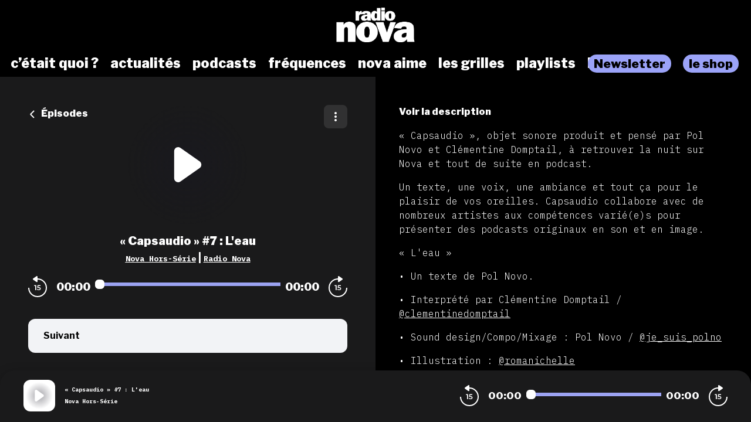

--- FILE ---
content_type: text/html; charset=utf-8
request_url: https://podcasts.nova.fr/radio-nova-nova-hors-serie/202012302259-capsaudio-7-leau
body_size: 47569
content:
<!doctype html>
<html data-n-head-ssr lang="fr" data-n-head="%7B%22lang%22:%7B%22ssr%22:%22fr%22%7D%7D">
  <head >
    <meta data-n-head="ssr" charset="utf-8"><meta data-n-head="ssr" name="viewport" content="width=device-width,initial-scale=1.0,minimum-scale=1.0,maximum-scale=5.0,shrink-to-fit=no"><meta data-n-head="ssr" data-hid="version" name="version" content="1.3.04-production"><meta data-n-head="ssr" data-hid="robots" name="robots" content="index, follow, max-snippet:-1, max-image-preview:large, max-video-preview:-1"><meta data-n-head="ssr" vmid="author" data-hid="author" name="author" content="Radio Nova"><meta data-n-head="ssr" vmid="description" data-hid="description" name="description" content="« Capsaudio », objet sonore produit et pensé par Pol Novo et Clémentine Domptail, à retrouver la nuit sur Nova et tout de suite en podcast. Un texte, une voix, ..."><meta data-n-head="ssr" vmid="referrer" data-hid="referrer" name="referrer" content="origin"><meta data-n-head="ssr" vmid="theme-color" data-hid="theme-color" name="theme-color" content="#000"><meta data-n-head="ssr" vmid="keywords" data-hid="keywords" name="keywords" content="Radio Nova, Nova hors-série"><meta data-n-head="ssr" vmid="og-title" data-hid="og-title" name="og:title" property="og:title" content="« Capsaudio » #7 : L&#x27;eau"><meta data-n-head="ssr" vmid="og-description" data-hid="og-description" name="og:description" content="« Capsaudio », objet sonore produit et pensé par Pol Novo et Clémentine Domptail, à retrouver la nuit sur Nova et tout de suite en podcast. Un texte, une voix, ..."><meta data-n-head="ssr" vmid="og-image" data-hid="og-image" name="og:image" property="og:image" content="https://assets.voxeus.com/podcasts/assets/images/rs/episode/1200/3bfd582427f888a99a024f0538f938a34353354e/3e56dfd4-54c8-454e-9330-b48d6eccddaf/e932d47cf9a11b9a23ad4569a2a4ef4aa39486b6.png"><meta data-n-head="ssr" vmid="og-audio" data-hid="og-audio" name="og:audio" property="og:audio" content="https://audio.audiomeans.fr/file/KxuSEmOxMG/83e7f7ec-e0a6-4170-aebe-ad27c5d5da87.mp3?_=1702780170"><meta data-n-head="ssr" vmid="og-site-name" data-hid="og-site-name" name="og:site_name" property="og:site_name" content="Radio Nova"><meta data-n-head="ssr" vmid="og-type" data-hid="og-type" name="og:type" property="og:type" content="music.radio_station"><meta data-n-head="ssr" vmid="twitter-card" data-hid="twitter-card" name="twitter:card" content="summary_large_image"><meta data-n-head="ssr" vmid="twitter-title" data-hid="twitter-title" name="twitter:title" content="« Capsaudio » #7 : L&#x27;eau"><meta data-n-head="ssr" vmid="twitter-creator" data-hid="twitter-creator" name="twitter:creator" content="Radio Nova"><meta data-n-head="ssr" vmid="twitter-description" data-hid="twitter-description" name="twitter:description" content="« Capsaudio », objet sonore produit et pensé par Pol Novo et Clémentine Domptail, à retrouver la nuit sur Nova et tout de suite en podcast. Un texte, une voix, ..."><meta data-n-head="ssr" vmid="twitter-image" data-hid="twitter-image" name="twitter:image" content="https://assets.voxeus.com/podcasts/assets/images/rs/episode/1200/3bfd582427f888a99a024f0538f938a34353354e/3e56dfd4-54c8-454e-9330-b48d6eccddaf/e932d47cf9a11b9a23ad4569a2a4ef4aa39486b6.png"><title>« Capsaudio » #7 : L&#x27;eau - Podcast</title><link data-n-head="ssr" data-hid="gf-prefetch" rel="dns-prefetch" href="https://fonts.gstatic.com/"><link data-n-head="ssr" data-hid="gf-preconnect" rel="preconnect" href="https://fonts.gstatic.com/" crossorigin=""><link data-n-head="ssr" data-hid="gf-preload" rel="preload" as="style" href="https://fonts.googleapis.com/css2?family=Poppins:wght@400;500;600;700&amp;family=Montserrat:wght@400;500;600;700&amp;family=Lato:wght@400;500;600;700&amp;family=Roboto+Condensed:wght@400;500;600;700&amp;family=Oswald:wght@400;500;600;700&amp;family=Open+Sans:wght@400;500;600;700&amp;family=Noto+Serif:wght@400;500;600;700&amp;family=Source+Sans+Pro:wght@400;500;600;700&amp;family=Roboto:wght@400;500;600;700&amp;family=Libre+Franklin:wght@400;500;600;700;800;900&amp;family=Lora:wght@400;500;600;700&amp;family=IBM+Plex+Mono:wght@200;300;400;500;600;700;800;900&amp;display=swap"><link data-n-head="ssr" data-hid="premium-rel-style" rel="stylesheet" href="/radionova/style.css?v=1.3.04-production"><link data-n-head="ssr" data-hid="vxs-assets-prefetch" rel="preconnect dns-prefetch" href="https://assets.voxeus.com" title="Voxeus Assets Preconnect/Prefetch"><link data-n-head="ssr" data-hid="icon" rel="icon" type="image/x-icon" href="/radionova/favicon.ico?v=1.3.04-production"><link data-n-head="ssr" rel="manifest" href="/radio-nova-nova-hors-serie/manifest.json?v=1.3.04-production"><link data-n-head="ssr" rel="canonical" href="https://podcasts.nova.fr/radio-nova-nova-hors-serie/202012302259-capsaudio-7-leau"><link data-n-head="ssr" data-hid="onesignal-prefetch" rel="preconnect dns-prefetch" href="https://cdn.onesignal.com" title="OneSignal Preconnect/Prefetch"><link data-n-head="ssr" rel="alternate" type="application/json+oembed" href="https://podcasts.voxeus.com/oembed?url=https%3A%2F%2Fpodcasts.nova.fr%2Fradio-nova-nova-hors-serie%2F202012302259-capsaudio-7-leau%3Futm_medium%3Dorganic%26utm_content%3DNova%2BHors-S%25C3%25A9rie%26utm_campaign%3D%25C2%25AB%2BCapsaudio%2B%25C2%25BB%2B%25237%2B%253A%2BL%2527eau%26utm_source%3Doembed&amp;format=json"><link data-n-head="ssr" rel="alternate" type="application/rss+xml" href="https://podcasts.nova.fr/radio-nova-nova-hors-serie/feed/rss/website.xml" title="RSS - « Capsaudio » #7 : L&#x27;eau"><link data-n-head="ssr" rel="alternate" type="application/atom+xml" href="https://podcasts.nova.fr/radio-nova-nova-hors-serie/feed/atom/website.xml" title="ATOM - « Capsaudio » #7 : L&#x27;eau"><script data-n-head="ssr" data-hid="gf-script">(function(){var l=document.createElement('link');l.rel="stylesheet";l.href="https://fonts.googleapis.com/css2?family=Poppins:wght@400;500;600;700&family=Montserrat:wght@400;500;600;700&family=Lato:wght@400;500;600;700&family=Roboto+Condensed:wght@400;500;600;700&family=Oswald:wght@400;500;600;700&family=Open+Sans:wght@400;500;600;700&family=Noto+Serif:wght@400;500;600;700&family=Source+Sans+Pro:wght@400;500;600;700&family=Roboto:wght@400;500;600;700&family=Libre+Franklin:wght@400;500;600;700;800;900&family=Lora:wght@400;500;600;700&family=IBM+Plex+Mono:wght@200;300;400;500;600;700;800;900&display=swap";document.querySelector("head").appendChild(l);})();</script><script data-n-head="ssr" data-hid="voxeus-datalayer" type="text/javascript">window.__voxeus=window.__voxeus||{datalayer:{"initialized":false,"__is_mobile":false,"__device":"desktop","__hostname":"podcasts.nova.fr","__pathname":"/radio-nova-nova-hors-serie/202012302259-capsaudio-7-leau","__href":"http://podcasts.nova.fr/radio-nova-nova-hors-serie/202012302259-capsaudio-7-leau","__page_title":"<h2>Les podcasts de Radio Nova</h2>","__page_type":"episode","__name":"episode","__keywords":"","__date":"","__program_name":"","__program_keywords":"","__program_date":"","__author":"","__episode_name":"","__episode_keywords":"","__episode_date":""},events:{initialized:[],change:[]},subscribe:function(i,e){window.__voxeus&&window.__voxeus.events[i]&&(window.__voxeus.events[i].push(e),window.__voxeus.datalayer.initialized&&"initialized"===i&&e(window.__voxeus.datalayer))}},window.__voxeus.datalayer={"initialized":false,"__is_mobile":false,"__device":"desktop","__hostname":"podcasts.nova.fr","__pathname":"/radio-nova-nova-hors-serie/202012302259-capsaudio-7-leau","__href":"http://podcasts.nova.fr/radio-nova-nova-hors-serie/202012302259-capsaudio-7-leau","__page_title":"<h2>Les podcasts de Radio Nova</h2>","__page_type":"episode","__name":"episode","__keywords":"","__date":"","__program_name":"","__program_keywords":"","__program_date":"","__author":"","__episode_name":"","__episode_keywords":"","__episode_date":""},console.log("AudioHubPageInfo initialized",{...window.__voxeus}),window.__voxeus.datalayer.initialized&&window.__voxeus.events.initialized.length>0&&(window.__voxeus.events.initialized.forEach((i=>{i(window.__voxeus.datalayer)})),window.__voxeus.events.initialized=[]);</script><script data-n-head="ssr" data-hid="customize-script-0" type="text/javascript"></script><script data-n-head="ssr" data-hid="customize-script-1" type="text/javascript">window['gtag_enable_tcf_support']=true;</script><script data-n-head="ssr" data-hid="customize-script-2" type="text/javascript">(function(w,d,s,l,i){w[l]=w[l]||[];w[l].push({'gtm.start': new Date().getTime(),event:'gtm.js'});var f=d.getElementsByTagName(s)[0], j=d.createElement(s),dl=l!='dataLayer'?'&l='+l:'';j.async=true;j.src= 'https://www.googletagmanager.com/gtm.js?id='+i+dl;f.parentNode.insertBefore(j,f); })(window,document,'script','dataLayer','GTM-TGLS5QFR');</script><script data-n-head="ssr" data-hid="onesignal" src="https://cdn.onesignal.com/sdks/OneSignalSDK.js" async></script><script data-n-head="ssr" type="application/ld+json">{"@context":"https://schema.org","@graph":[{"@type":"Organization","@id":"https://podcasts.nova.fr/#organization","name":"Radio Nova","url":"https://podcasts.nova.fr/","sameAs":[],"logo":{"@type":"ImageObject","@id":"https://podcasts.nova.fr/#logo","caption":"Radio Nova"},"image":{"@id":"https://podcasts.nova.fr/#logo"}},{"@type":"WebSite","@id":"https://podcasts.nova.fr/#website","url":"https://podcasts.nova.fr/","name":"Radio Nova","description":"Retrouvez toutes les interviews, les chroniques, les lives, les DJ sets et toutes les émissions de Radio Nova et de ses partenaires en podcasts.","inLanguage":"fr-FR","publisher":{"@id":"https://podcasts.nova.fr/#organization"}},{"@type":"ImageObject","@id":"https://podcasts.nova.fr/radio-nova-nova-hors-serie/202012302259-capsaudio-7-leau#primaryimage","url":"https://assets.voxeus.com/podcasts/assets/images/rs/episode/1200/3bfd582427f888a99a024f0538f938a34353354e/3e56dfd4-54c8-454e-9330-b48d6eccddaf/e932d47cf9a11b9a23ad4569a2a4ef4aa39486b6.png","contentUrl":"https://assets.voxeus.com/podcasts/assets/images/rs/episode/1200/3bfd582427f888a99a024f0538f938a34353354e/3e56dfd4-54c8-454e-9330-b48d6eccddaf/e932d47cf9a11b9a23ad4569a2a4ef4aa39486b6.png","caption":"« Capsaudio » #7 : L'eau"},{"@type":"WebPage","@id":"https://podcasts.nova.fr/radio-nova-nova-hors-serie/202012302259-capsaudio-7-leau#webpage","url":"https://podcasts.nova.fr/radio-nova-nova-hors-serie/202012302259-capsaudio-7-leau","name":"« Capsaudio » #7 : L'eau","description":"« Capsaudio », objet sonore produit et pensé par Pol Novo et Clémentine Domptail, à retrouver la nuit sur Nova et tout de suite en podcast. Un texte, une voix, une ambiance et tout ça pour le plaisir de vos oreilles. Capsaudio collabore avec de nombreux artistes aux compétences varié(e)s pour présenter des podcasts originaux en son et en image. « L&#039;eau » • Un texte de Pol Novo. • Interprété par Clémentine Domptail / &#64;clementinedomptail • Sound design/Compo/Mixage : Pol Novo / &#64;je_suis_polno • Illustration : &#64;romanichelle • Animation : Victor Escobar / &#64;arvescob • Monsieur Liner : Paul Lans Pour nous suivre : Instagram - &#64;capsaudio Facebook - Capsaudio, l’instant Poët. Soundcloud - CAPSAUDIO Visuel © &#64;romanichelle","inLanguage":"fr","publisher":{"@type":"Organization","name":"Radio Nova"},"isPartOf":{"@id":"https://podcasts.nova.fr/#website"},"primaryImageOfPage":{"@id":"https://podcasts.nova.fr/radio-nova-nova-hors-serie/202012302259-capsaudio-7-leau#primaryimage"},"breadcrumb":{"@id":"https://podcasts.nova.fr/radio-nova-nova-hors-serie/202012302259-capsaudio-7-leau#breadcrumb"}},{"@type":"BreadcrumbList","@id":"https://podcasts.nova.fr/radio-nova-nova-hors-serie/202012302259-capsaudio-7-leau#breadcrumb","itemListElement":[{"@type":"ListItem","position":1,"name":"Radio Nova","item":"https://podcasts.nova.fr/"},{"@type":"ListItem","position":2,"name":"Nova Hors-Série","item":"https://podcasts.nova.fr/radio-nova-nova-hors-serie"},{"@type":"ListItem","position":3,"name":"« Capsaudio » #7 : L'eau","item":"https://podcasts.nova.fr/radio-nova-nova-hors-serie/202012302259-capsaudio-7-leau"}]},{"@type":"PodcastEpisode","url":"https://podcasts.nova.fr/radio-nova-nova-hors-serie/202012302259-capsaudio-7-leau","name":"« Capsaudio » #7 : L'eau","datePublished":"2020-12-30 22:59:00","description":"« Capsaudio », objet sonore produit et pensé par Pol Novo et Clémentine Domptail, à retrouver la nuit sur Nova et tout de suite en podcast. Un texte, une voix, une ambiance et tout ça pour le plaisir de vos oreilles. Capsaudio collabore avec de nombreux artistes aux compétences varié(e)s pour présenter des podcasts originaux en son et en image. « L&#039;eau » • Un texte de Pol Novo. • Interprété par Clémentine Domptail / &#64;clementinedomptail • Sound design/Compo/Mixage : Pol Novo / &#64;je_suis_polno • Illustration : &#64;romanichelle • Animation : Victor Escobar / &#64;arvescob • Monsieur Liner : Paul Lans Pour nous suivre : Instagram - &#64;capsaudio Facebook - Capsaudio, l’instant Poët. Soundcloud - CAPSAUDIO Visuel © &#64;romanichelle","associatedMedia":{"@type":"MediaObject","contentUrl":"https://audio.audiomeans.fr/file/KxuSEmOxMG/83e7f7ec-e0a6-4170-aebe-ad27c5d5da87.mp3?_=1702780170"},"partOfSeries":{"@type":"PodcastSeries","name":"Nova Hors-Série","url":"https://podcasts.nova.fr/radio-nova-nova-hors-serie"}}]}</script><noscript data-n-head="ssr" data-hid="gf-noscript"><link rel="stylesheet" href="https://fonts.googleapis.com/css2?family=Poppins:wght@400;500;600;700&family=Montserrat:wght@400;500;600;700&family=Lato:wght@400;500;600;700&family=Roboto+Condensed:wght@400;500;600;700&family=Oswald:wght@400;500;600;700&family=Open+Sans:wght@400;500;600;700&family=Noto+Serif:wght@400;500;600;700&family=Source+Sans+Pro:wght@400;500;600;700&family=Roboto:wght@400;500;600;700&family=Libre+Franklin:wght@400;500;600;700;800;900&family=Lora:wght@400;500;600;700&family=IBM+Plex+Mono:wght@200;300;400;500;600;700;800;900&display=swap"></noscript><noscript data-n-head="ssr" data-hid="premium-no-script-style" rel="stylesheet" href="/radionova/style.css?v=1.3.04-production"></noscript><link rel="preload" href="/_nuxt/58513ca.js" as="script"><link rel="preload" href="/_nuxt/85d1126.js" as="script"><link rel="preload" href="/_nuxt/d511cfc.js" as="script"><link rel="preload" href="/_nuxt/1d334d4.js" as="script"><link rel="preload" href="/_nuxt/3f3ef23.js" as="script"><style data-vue-ssr-id="65b97e00:0 197c8e44:0 03e2605d:0 9efe1a28:0 709683a2:0 7e74fb62:0 7238a03a:0 06ca4082:0 0b6ab6d1:0 5c1be43e:0 1b841036:0 4ae55523:0 4229de16:0 7acac90e:0 5d6ea2e8:0">html{-webkit-text-size-adjust:100%;line-height:1.15;-moz-tab-size:4;-o-tab-size:4;tab-size:4}body{font-family:system-ui,-apple-system,Segoe UI,Roboto,Ubuntu,Cantarell,Noto Sans,sans-serif,"Segoe UI",Helvetica,Arial,"Apple Color Emoji","Segoe UI Emoji";margin:0}hr{color:inherit;height:0}abbr[title]{text-decoration:underline;-webkit-text-decoration:underline dotted;text-decoration:underline dotted}b,strong{font-weight:bolder}code,kbd,pre,samp{font-family:ui-monospace,SFMono-Regular,Consolas,"Liberation Mono",Menlo,monospace;font-size:1em}small{font-size:80%}sub,sup{font-size:75%;line-height:0;position:relative;vertical-align:baseline}sub{bottom:-.25em}sup{top:-.5em}table{border-color:inherit;text-indent:0}button,input,optgroup,select,textarea{font-family:inherit;font-size:100%;line-height:1.15;margin:0}button,select{text-transform:none}[type=button],[type=reset],[type=submit],button{-webkit-appearance:button}::-moz-focus-inner{border-style:none;padding:0}legend{padding:0}progress{vertical-align:baseline}::-webkit-inner-spin-button,::-webkit-outer-spin-button{height:auto}[type=search]{-webkit-appearance:textfield;outline-offset:-2px}::-webkit-search-decoration{-webkit-appearance:none}::-webkit-file-upload-button{-webkit-appearance:button;font:inherit}summary{display:list-item}blockquote,dd,dl,figure,h1,h2,h3,h4,h5,h6,hr,p,pre{margin:0}button{background-color:transparent;background-image:none}fieldset,ol,ul{margin:0;padding:0}ol,ul{list-style:none}html{font-family:ui-sans-serif,system-ui,-apple-system,Segoe UI,Roboto,Ubuntu,Cantarell,Noto Sans,sans-serif,BlinkMacSystemFont,"Segoe UI","Helvetica Neue",Arial,"Noto Sans","Apple Color Emoji","Segoe UI Emoji","Segoe UI Symbol","Noto Color Emoji";line-height:1.5}body{font-family:inherit;line-height:inherit}*,:after,:before{border:0 solid;-webkit-box-sizing:border-box;-moz-box-sizing:border-box;box-sizing:border-box}hr{border-top-width:1px}img{border-style:solid}textarea{resize:vertical}input::-webkit-input-placeholder,textarea::-webkit-input-placeholder{color:#9ca3af;opacity:1}input::-moz-placeholder,textarea::-moz-placeholder{color:#9ca3af;opacity:1}input::-ms-input-placeholder,textarea::-ms-input-placeholder{color:#9ca3af;opacity:1}input::placeholder,textarea::placeholder{color:#9ca3af;opacity:1}[role=button],button{cursor:pointer}table{border-collapse:collapse}h1,h2,h3,h4,h5,h6{font-size:inherit;font-weight:inherit}a{color:inherit;text-decoration:inherit}button,input,optgroup,select,textarea{color:inherit;line-height:inherit;padding:0}code,kbd,pre,samp{font-family:ui-monospace,SFMono-Regular,Menlo,Monaco,Consolas,"Liberation Mono","Courier New",monospace}audio,canvas,embed,iframe,img,object,svg,video{display:block;vertical-align:middle}img,video{height:auto;max-width:100%}[hidden]{display:none}*,:after,:before{--tw-border-opacity:1;border-color:#e5e7eb;border-color:rgba(229,231,235,var(--tw-border-opacity))}.sr-only{clip:rect(0,0,0,0);border-width:0;height:1px;margin:-1px;overflow:hidden;padding:0;position:absolute;white-space:nowrap;width:1px}.visible{visibility:visible}.invisible{visibility:hidden}.fixed{position:fixed}.absolute{position:absolute}.relative{position:relative}.sticky{position:-webkit-sticky;position:sticky}.top-0{top:0}.top-4{top:1rem}.top-6{top:1.5rem}.top-1\/2{top:50%}.right-0{right:0}.right-2{right:.5rem}.right-6{right:1.5rem}.right-7{right:1.75rem}.bottom-0{bottom:0}.left-0{left:0}.left-2{left:.5rem}.left-3{left:.75rem}.left-4{left:1rem}.z-0{z-index:0}.z-20{z-index:20}.z-30{z-index:30}.z-40{z-index:40}.z-50{z-index:50}.float-left{float:left}.m-auto{margin:auto}.-m-2{margin:-.5rem}.mx-4{margin-left:1rem;margin-right:1rem}.mx-5{margin-left:1.25rem;margin-right:1.25rem}.mx-auto{margin-left:auto;margin-right:auto}.-mx-1{margin-left:-.25rem;margin-right:-.25rem}.-mx-2{margin-left:-.5rem;margin-right:-.5rem}.-mx-96{margin-left:-24rem;margin-right:-24rem}.my-1{margin-bottom:.25rem;margin-top:.25rem}.my-6{margin-bottom:1.5rem;margin-top:1.5rem}.my-8{margin-bottom:2rem;margin-top:2rem}.mt-0{margin-top:0}.mt-1{margin-top:.25rem}.mt-2{margin-top:.5rem}.mt-3{margin-top:.75rem}.mt-4{margin-top:1rem}.mt-5{margin-top:1.25rem}.mt-6{margin-top:1.5rem}.mt-7{margin-top:1.75rem}.mt-8{margin-top:2rem}.mt-10{margin-top:2.5rem}.mt-12{margin-top:3rem}.mt-20{margin-top:5rem}.mt-52{margin-top:13rem}.-mt-3{margin-top:-.75rem}.-mt-8{margin-top:-2rem}.mr-1{margin-right:.25rem}.mr-2{margin-right:.5rem}.mr-3{margin-right:.75rem}.mr-4{margin-right:1rem}.mr-8{margin-right:2rem}.mr-auto{margin-right:auto}.mr-2\.5{margin-right:.625rem}.-mr-2{margin-right:-.5rem}.mb-0{margin-bottom:0}.mb-1{margin-bottom:.25rem}.mb-2{margin-bottom:.5rem}.mb-3{margin-bottom:.75rem}.mb-4{margin-bottom:1rem}.mb-5{margin-bottom:1.25rem}.mb-6{margin-bottom:1.5rem}.mb-8{margin-bottom:2rem}.mb-10{margin-bottom:2.5rem}.mb-20{margin-bottom:5rem}.mb-0\.5{margin-bottom:.125rem}.mb-2\.5{margin-bottom:.625rem}.-mb-8{margin-bottom:-2rem}.ml-1{margin-left:.25rem}.ml-2{margin-left:.5rem}.ml-3{margin-left:.75rem}.ml-4{margin-left:1rem}.ml-5{margin-left:1.25rem}.ml-6{margin-left:1.5rem}.ml-8{margin-left:2rem}.ml-10{margin-left:2.5rem}.ml-auto{margin-left:auto}.ml-3\.5{margin-left:.875rem}.-ml-3{margin-left:-.75rem}.block{display:block}.inline-block{display:inline-block}.inline{display:inline}.flex{display:-webkit-box;display:-webkit-flex;display:-moz-box;display:flex}.inline-flex{display:-webkit-inline-box;display:-webkit-inline-flex;display:-moz-inline-box;display:inline-flex}.table{display:table}.grid{display:grid}.hidden{display:none}.h-0{height:0}.h-6{height:1.5rem}.h-7{height:1.75rem}.h-10{height:2.5rem}.h-16{height:4rem}.h-20{height:5rem}.h-24{height:6rem}.h-32{height:8rem}.h-0\.5{height:.125rem}.h-full{height:100%}.h-screen{height:100vh}.w-4{width:1rem}.w-7{width:1.75rem}.w-16{width:4rem}.w-20{width:5rem}.w-32{width:8rem}.w-40{width:10rem}.w-48{width:12rem}.w-80{width:20rem}.w-11\/12{width:91.666667%}.w-full{width:100%}.min-w-0{min-width:0}.max-w-full{max-width:100%}.flex-1{-webkit-flex:1 1 0%;flex:1 1 0%}.flex-1,.flex-auto{-webkit-box-flex:1;-moz-box-flex:1}.flex-auto{-webkit-flex:1 1 auto;flex:1 1 auto}.flex-none{-webkit-box-flex:0;-moz-box-flex:0;-webkit-flex:none;flex:none}.flex-shrink-0{-webkit-flex-shrink:0;flex-shrink:0}.flex-shrink{-webkit-flex-shrink:1;flex-shrink:1}.flex-grow{-webkit-box-flex:1;-moz-box-flex:1;-webkit-flex-grow:1;flex-grow:1}.origin-top-left{-webkit-transform-origin:top left;-moz-transform-origin:top left;transform-origin:top left}.transform{--tw-translate-x:0;--tw-translate-y:0;--tw-rotate:0;--tw-skew-x:0;--tw-skew-y:0;--tw-scale-x:1;--tw-scale-y:1;-webkit-transform:translateX(0) translateY(0) rotate(0) skewX(0) skewY(0) scaleX(1) scaleY(1);-moz-transform:translateX(0) translateY(0) rotate(0) skewX(0) skewY(0) scaleX(1) scaleY(1);transform:translateX(0) translateY(0) rotate(0) skewX(0) skewY(0) scaleX(1) scaleY(1);-webkit-transform:translateX(var(--tw-translate-x)) translateY(var(--tw-translate-y)) rotate(var(--tw-rotate)) skewX(var(--tw-skew-x)) skewY(var(--tw-skew-y)) scaleX(var(--tw-scale-x)) scaleY(var(--tw-scale-y));-moz-transform:translateX(var(--tw-translate-x)) translateY(var(--tw-translate-y)) rotate(var(--tw-rotate)) skewX(var(--tw-skew-x)) skewY(var(--tw-skew-y)) scaleX(var(--tw-scale-x)) scaleY(var(--tw-scale-y));transform:translateX(var(--tw-translate-x)) translateY(var(--tw-translate-y)) rotate(var(--tw-rotate)) skewX(var(--tw-skew-x)) skewY(var(--tw-skew-y)) scaleX(var(--tw-scale-x)) scaleY(var(--tw-scale-y))}.translate-y-full{--tw-translate-y:100%}.-translate-y-1\/2{--tw-translate-y:-50%}.rotate-90{--tw-rotate:90deg}.rotate-180{--tw-rotate:180deg}.-rotate-90{--tw-rotate:-90deg}@-webkit-keyframes spin{to{-webkit-transform:rotate(1turn);transform:rotate(1turn)}}@-moz-keyframes spin{to{-moz-transform:rotate(1turn);transform:rotate(1turn)}}@keyframes spin{to{-webkit-transform:rotate(1turn);-moz-transform:rotate(1turn);transform:rotate(1turn)}}@-webkit-keyframes ping{75%,to{opacity:0;-webkit-transform:scale(2);transform:scale(2)}}@-moz-keyframes ping{75%,to{opacity:0;-moz-transform:scale(2);transform:scale(2)}}@keyframes ping{75%,to{opacity:0;-webkit-transform:scale(2);-moz-transform:scale(2);transform:scale(2)}}@-webkit-keyframes pulse{50%{opacity:.5}}@-moz-keyframes pulse{50%{opacity:.5}}@keyframes pulse{50%{opacity:.5}}@-webkit-keyframes bounce{0%,to{-webkit-animation-timing-function:cubic-bezier(.8,0,1,1);animation-timing-function:cubic-bezier(.8,0,1,1);-webkit-transform:translateY(-25%);transform:translateY(-25%)}50%{-webkit-animation-timing-function:cubic-bezier(0,0,.2,1);animation-timing-function:cubic-bezier(0,0,.2,1);-webkit-transform:none;transform:none}}@-moz-keyframes bounce{0%,to{-moz-animation-timing-function:cubic-bezier(.8,0,1,1);animation-timing-function:cubic-bezier(.8,0,1,1);-moz-transform:translateY(-25%);transform:translateY(-25%)}50%{-moz-animation-timing-function:cubic-bezier(0,0,.2,1);animation-timing-function:cubic-bezier(0,0,.2,1);-moz-transform:none;transform:none}}@keyframes bounce{0%,to{-webkit-animation-timing-function:cubic-bezier(.8,0,1,1);-moz-animation-timing-function:cubic-bezier(.8,0,1,1);animation-timing-function:cubic-bezier(.8,0,1,1);-webkit-transform:translateY(-25%);-moz-transform:translateY(-25%);transform:translateY(-25%)}50%{-webkit-animation-timing-function:cubic-bezier(0,0,.2,1);-moz-animation-timing-function:cubic-bezier(0,0,.2,1);animation-timing-function:cubic-bezier(0,0,.2,1);-webkit-transform:none;-moz-transform:none;transform:none}}.cursor-default{cursor:default}.cursor-pointer{cursor:pointer}.resize{resize:both}.grid-cols-1{grid-template-columns:repeat(1,minmax(0,1fr))}.flex-row{-webkit-box-orient:horizontal;-moz-box-orient:horizontal;-webkit-flex-direction:row;flex-direction:row}.flex-col,.flex-row{-webkit-box-direction:normal;-moz-box-direction:normal}.flex-col{-webkit-box-orient:vertical;-moz-box-orient:vertical;-webkit-flex-direction:column;flex-direction:column}.flex-wrap{-webkit-flex-wrap:wrap;flex-wrap:wrap}.items-start{-webkit-box-align:start;-moz-box-align:start;-webkit-align-items:flex-start;align-items:flex-start}.items-center{-webkit-box-align:center;-moz-box-align:center;-webkit-align-items:center;align-items:center}.items-stretch{-webkit-box-align:stretch;-moz-box-align:stretch;-webkit-align-items:stretch;align-items:stretch}.justify-end{-webkit-box-pack:end;-moz-box-pack:end;-webkit-justify-content:flex-end;justify-content:flex-end}.justify-center{-webkit-box-pack:center;-moz-box-pack:center;-webkit-justify-content:center;justify-content:center}.justify-between{-webkit-box-pack:justify;-moz-box-pack:justify;-webkit-justify-content:space-between;justify-content:space-between}.justify-around{-webkit-justify-content:space-around;justify-content:space-around}.justify-items-stretch{justify-items:stretch}.gap-6{gap:1.5rem}.space-x-2>:not([hidden])~:not([hidden]){--tw-space-x-reverse:0;margin-left:.5rem;margin-left:calc(.5rem*(1 - var(--tw-space-x-reverse)));margin-right:0;margin-right:calc(.5rem*var(--tw-space-x-reverse))}.space-x-4>:not([hidden])~:not([hidden]){--tw-space-x-reverse:0;margin-left:1rem;margin-left:calc(1rem*(1 - var(--tw-space-x-reverse)));margin-right:0;margin-right:calc(1rem*var(--tw-space-x-reverse))}.space-y-1>:not([hidden])~:not([hidden]){--tw-space-y-reverse:0;margin-bottom:0;margin-bottom:calc(.25rem*var(--tw-space-y-reverse));margin-top:.25rem;margin-top:calc(.25rem*(1 - var(--tw-space-y-reverse)))}.divide-x>:not([hidden])~:not([hidden]){--tw-divide-x-reverse:0;border-left-width:1px;border-left-width:calc(1px*(1 - var(--tw-divide-x-reverse)));border-right-width:0;border-right-width:calc(1px*var(--tw-divide-x-reverse))}.divide-current>:not([hidden])~:not([hidden]){border-color:currentColor}.overflow-hidden{overflow:hidden}.overflow-visible{overflow:visible}.overflow-scroll{overflow:scroll}.overflow-x-hidden{overflow-x:hidden}.truncate{overflow:hidden;text-overflow:ellipsis}.truncate,.whitespace-nowrap{white-space:nowrap}.rounded{border-radius:.25rem}.rounded-md{border-radius:.375rem}.rounded-lg{border-radius:.5rem}.rounded-xl{border-radius:.75rem}.rounded-full{border-radius:9999px}.rounded-t-xl{border-top-left-radius:.75rem;border-top-right-radius:.75rem}.rounded-t-3xl{border-top-left-radius:1.5rem;border-top-right-radius:1.5rem}.rounded-r-lg{border-bottom-right-radius:.5rem;border-top-right-radius:.5rem}.rounded-r-xl{border-bottom-right-radius:.75rem;border-top-right-radius:.75rem}.rounded-l-lg{border-bottom-left-radius:.5rem;border-top-left-radius:.5rem}.rounded-l-xl{border-bottom-left-radius:.75rem;border-top-left-radius:.75rem}.border-2{border-width:2px}.border-4{border-width:4px}.border{border-width:1px}.border-t{border-top-width:1px}.border-b{border-bottom-width:1px}.border-solid{border-style:solid}.border-white{--tw-border-opacity:1;border-color:#fff;border-color:rgba(255,255,255,var(--tw-border-opacity))}.border-gray-200{--tw-border-opacity:1;border-color:#e5e7eb;border-color:rgba(229,231,235,var(--tw-border-opacity))}.border-red-400{--tw-border-opacity:1;border-color:#f87171;border-color:rgba(248,113,113,var(--tw-border-opacity))}.border-red-600{--tw-border-opacity:1;border-color:#dc2626;border-color:rgba(220,38,38,var(--tw-border-opacity))}.border-blue-500{--tw-border-opacity:1;border-color:#3b82f6;border-color:rgba(59,130,246,var(--tw-border-opacity))}.bg-transparent{background-color:transparent}.bg-black{background-color:#181724;background-color:var(--color-black,#181724)}.bg-white{--tw-bg-opacity:1;background-color:#fff;background-color:rgba(255,255,255,var(--tw-bg-opacity))}.bg-red-100{--tw-bg-opacity:1;background-color:#fee2e2;background-color:rgba(254,226,226,var(--tw-bg-opacity))}.bg-blue-100{--tw-bg-opacity:1;background-color:#dbeafe;background-color:rgba(219,234,254,var(--tw-bg-opacity))}.bg-primary{background-color:#4540c9;background-color:var(--color-primary,#4540c9)}.bg-player{background-color:#1b1958;background-color:var(--color-player,#1b1958)}.bg-brand{background-color:#1b1958;background-color:var(--color-brand,#1b1958)}.bg-lightGrey{--tw-bg-opacity:1;background-color:#f2f3f6;background-color:rgba(242,243,246,var(--tw-bg-opacity))}.hover\:bg-gray-200:hover{--tw-bg-opacity:1;background-color:#e5e7eb;background-color:rgba(229,231,235,var(--tw-bg-opacity))}.hover\:bg-opacity-20:hover{--tw-bg-opacity:0.2}.bg-cover{background-size:cover}.bg-center{background-position:50%}.object-cover{-o-object-fit:cover;object-fit:cover}.p-0{padding:0}.p-1{padding:.25rem}.p-2{padding:.5rem}.p-3{padding:.75rem}.p-4{padding:1rem}.p-5{padding:1.25rem}.p-6{padding:1.5rem}.p-0\.5{padding:.125rem}.p-2\.5{padding:.625rem}.px-1{padding-left:.25rem;padding-right:.25rem}.px-2{padding-left:.5rem;padding-right:.5rem}.px-3{padding-left:.75rem;padding-right:.75rem}.px-4{padding-left:1rem;padding-right:1rem}.px-6{padding-left:1.5rem;padding-right:1.5rem}.px-96{padding-left:24rem;padding-right:24rem}.px-2\.5{padding-left:.625rem;padding-right:.625rem}.py-1{padding-bottom:.25rem;padding-top:.25rem}.py-2{padding-bottom:.5rem;padding-top:.5rem}.py-3{padding-bottom:.75rem;padding-top:.75rem}.py-4{padding-bottom:1rem;padding-top:1rem}.py-8{padding-bottom:2rem;padding-top:2rem}.py-12{padding-bottom:3rem;padding-top:3rem}.py-14{padding-bottom:3.5rem;padding-top:3.5rem}.py-20{padding-bottom:5rem;padding-top:5rem}.py-2\.5{padding-bottom:.625rem;padding-top:.625rem}.pt-0{padding-top:0}.pt-1{padding-top:.25rem}.pt-2{padding-top:.5rem}.pt-4{padding-top:1rem}.pt-8{padding-top:2rem}.pt-12{padding-top:3rem}.pr-2{padding-right:.5rem}.pr-4{padding-right:1rem}.pr-5{padding-right:1.25rem}.pr-8{padding-right:2rem}.pb-0{padding-bottom:0}.pb-2{padding-bottom:.5rem}.pb-4{padding-bottom:1rem}.pb-8{padding-bottom:2rem}.pb-12{padding-bottom:3rem}.pl-2{padding-left:.5rem}.pl-3{padding-left:.75rem}.pl-4{padding-left:1rem}.pl-10{padding-left:2.5rem}.text-left{text-align:left}.text-center{text-align:center}.text-right{text-align:right}.align-middle{vertical-align:middle}.text-xs{font-size:12px;line-height:16px}.text-sm{font-size:14px;line-height:20px}.text-base{font-size:16px;line-height:22px}.text-lg{font-size:20px;line-height:24px}.text-xl{font-size:24px;line-height:32px}.text-2xl{font-size:1.5rem;line-height:2rem}.text-xxs{font-size:10px;line-height:14px}.text-h1{font-size:32px;line-height:44.8px}.font-light{font-weight:300}.font-medium{font-weight:500}.font-semibold{font-weight:600}.font-bold{font-weight:700}.uppercase{text-transform:uppercase}.text-black{color:#181724;color:var(--color-black,#181724)}.text-white{--tw-text-opacity:1;color:#fff;color:rgba(255,255,255,var(--tw-text-opacity))}.text-gray-400{--tw-text-opacity:1;color:#9ca3af;color:rgba(156,163,175,var(--tw-text-opacity))}.text-red-600{--tw-text-opacity:1;color:#dc2626;color:rgba(220,38,38,var(--tw-text-opacity))}.text-red-700{--tw-text-opacity:1;color:#b91c1c;color:rgba(185,28,28,var(--tw-text-opacity))}.text-blue-700{--tw-text-opacity:1;color:#1d4ed8;color:rgba(29,78,216,var(--tw-text-opacity))}.text-primary{color:#4540c9;color:var(--color-primary,#4540c9)}.text-secondary{color:#8d8a9e;color:var(--color-secondary,#8d8a9e)}.text-secondaryMobile{color:#fff;color:var(--color-secondary-mobile,#fff)}.text-playerFont{color:#fff;color:var(--color-font-player,#fff)}.text-brand{color:#1b1958;color:var(--color-brand,#1b1958)}.underline{-webkit-text-decoration:underline;text-decoration:underline}.no-underline{-webkit-text-decoration:none;text-decoration:none}.hover\:underline:hover{-webkit-text-decoration:underline;text-decoration:underline}.placeholder-gray-500::-webkit-input-placeholder{--tw-placeholder-opacity:1;color:#6b7280;color:rgba(107,114,128,var(--tw-placeholder-opacity))}.placeholder-gray-500::-moz-placeholder{--tw-placeholder-opacity:1;color:#6b7280;color:rgba(107,114,128,var(--tw-placeholder-opacity))}.placeholder-gray-500::-ms-input-placeholder{--tw-placeholder-opacity:1;color:#6b7280;color:rgba(107,114,128,var(--tw-placeholder-opacity))}.placeholder-gray-500::placeholder{--tw-placeholder-opacity:1;color:#6b7280;color:rgba(107,114,128,var(--tw-placeholder-opacity))}.opacity-70{opacity:.7}.hover\:opacity-95:hover{opacity:.95}*,:after,:before{--tw-shadow:0 0 transparent}.shadow{--tw-shadow:0px 2px 24px 0px #141B4D33;;-webkit-box-shadow:0 0 transparent,0 0 transparent,0 2px 24px 0 #141B4D33;;box-shadow:0 0 transparent,0 0 transparent,0 2px 24px 0 #141B4D33;;-webkit-box-shadow:var(--tw-ring-offset-shadow,0 0 transparent),var(--tw-ring-shadow,0 0 transparent),var(--tw-shadow);box-shadow:var(--tw-ring-offset-shadow,0 0 transparent),var(--tw-ring-shadow,0 0 transparent),var(--tw-shadow)}.focus\:outline-none:focus{outline:2px solid transparent;outline-offset:2px}*,:after,:before{--tw-ring-inset:var(--tw-empty,   );--tw-ring-offset-width:0px;--tw-ring-offset-color:#fff;--tw-ring-color:rgba(59,130,246,.5);--tw-ring-offset-shadow:0 0 transparent;--tw-ring-shadow:0 0 transparent}.filter{--tw-blur:var(--tw-empty,   );--tw-brightness:var(--tw-empty,   );--tw-contrast:var(--tw-empty,   );--tw-grayscale:var(--tw-empty,   );--tw-hue-rotate:var(--tw-empty,   );--tw-invert:var(--tw-empty,   );--tw-saturate:var(--tw-empty,   );--tw-sepia:var(--tw-empty,   );--tw-drop-shadow:var(--tw-empty,   );-webkit-filter:var(--tw-blur) var(--tw-brightness) var(--tw-contrast) var(--tw-grayscale) var(--tw-hue-rotate) var(--tw-invert) var(--tw-saturate) var(--tw-sepia) var(--tw-drop-shadow);filter:var(--tw-blur) var(--tw-brightness) var(--tw-contrast) var(--tw-grayscale) var(--tw-hue-rotate) var(--tw-invert) var(--tw-saturate) var(--tw-sepia) var(--tw-drop-shadow)}.blur{--tw-blur:blur(8px)}.invert{--tw-invert:invert(100%)}.backdrop-filter{--tw-backdrop-blur:var(--tw-empty,   );--tw-backdrop-brightness:var(--tw-empty,   );--tw-backdrop-contrast:var(--tw-empty,   );--tw-backdrop-grayscale:var(--tw-empty,   );--tw-backdrop-hue-rotate:var(--tw-empty,   );--tw-backdrop-invert:var(--tw-empty,   );--tw-backdrop-opacity:var(--tw-empty,   );--tw-backdrop-saturate:var(--tw-empty,   );--tw-backdrop-sepia:var(--tw-empty,   );-webkit-backdrop-filter:var(--tw-backdrop-blur) var(--tw-backdrop-brightness) var(--tw-backdrop-contrast) var(--tw-backdrop-grayscale) var(--tw-backdrop-hue-rotate) var(--tw-backdrop-invert) var(--tw-backdrop-opacity) var(--tw-backdrop-saturate) var(--tw-backdrop-sepia);backdrop-filter:var(--tw-backdrop-blur) var(--tw-backdrop-brightness) var(--tw-backdrop-contrast) var(--tw-backdrop-grayscale) var(--tw-backdrop-hue-rotate) var(--tw-backdrop-invert) var(--tw-backdrop-opacity) var(--tw-backdrop-saturate) var(--tw-backdrop-sepia)}.transition-all{-webkit-transition-duration:.15s;-moz-transition-duration:.15s;transition-duration:.15s;-webkit-transition-property:all;-moz-transition-property:all;transition-property:all;-webkit-transition-timing-function:cubic-bezier(.4,0,.2,1);-moz-transition-timing-function:cubic-bezier(.4,0,.2,1);transition-timing-function:cubic-bezier(.4,0,.2,1)}.transition{-webkit-transition-duration:.15s;-moz-transition-duration:.15s;transition-duration:.15s;-webkit-transition-property:background-color,border-color,color,fill,stroke,opacity,-webkit-box-shadow,-webkit-transform,-webkit-filter,-webkit-backdrop-filter;transition-property:background-color,border-color,color,fill,stroke,opacity,-webkit-box-shadow,-webkit-transform,-webkit-filter,-webkit-backdrop-filter;-moz-transition-property:background-color,border-color,color,fill,stroke,opacity,box-shadow,transform,filter,backdrop-filter,-moz-transform;transition-property:background-color,border-color,color,fill,stroke,opacity,box-shadow,transform,filter,backdrop-filter;transition-property:background-color,border-color,color,fill,stroke,opacity,box-shadow,transform,filter,backdrop-filter,-webkit-box-shadow,-webkit-transform,-moz-transform,-webkit-filter,-webkit-backdrop-filter;-webkit-transition-timing-function:cubic-bezier(.4,0,.2,1);-moz-transition-timing-function:cubic-bezier(.4,0,.2,1);transition-timing-function:cubic-bezier(.4,0,.2,1)}.line-clamp-1{-webkit-line-clamp:1}.line-clamp-1,.line-clamp-2{-webkit-box-orient:vertical;display:-webkit-box;overflow:hidden}.line-clamp-2{-webkit-line-clamp:2}.line-clamp-3{-webkit-line-clamp:3}.line-clamp-3,.line-clamp-4{-webkit-box-orient:vertical;display:-webkit-box;overflow:hidden}.line-clamp-4{-webkit-line-clamp:4}@media (min-width:640px){.sm\:ml-0{margin-left:0}.sm\:inline{display:inline}.sm\:flex{display:-webkit-box;display:-webkit-flex;display:-moz-box;display:flex}.sm\:h-20{height:5rem}.sm\:h-32{height:8rem}.sm\:w-20{width:5rem}.sm\:w-60{width:15rem}.sm\:w-full{width:100%}.sm\:px-6{padding-left:1.5rem;padding-right:1.5rem}}@media (min-width:768px){.md\:relative{position:relative}.md\:mx-20{margin-left:5rem;margin-right:5rem}.md\:mx-auto{margin-left:auto;margin-right:auto}.md\:my-8{margin-bottom:2rem;margin-top:2rem}.md\:mr-0{margin-right:0}.md\:mr-4{margin-right:1rem}.md\:mb-0{margin-bottom:0}.md\:mb-1{margin-bottom:.25rem}.md\:mb-4{margin-bottom:1rem}.md\:mb-6{margin-bottom:1.5rem}.md\:mb-8{margin-bottom:2rem}.md\:mb-12{margin-bottom:3rem}.md\:ml-16{margin-left:4rem}.md\:ml-20{margin-left:5rem}.md\:block{display:block}.md\:flex{display:-webkit-box;display:-webkit-flex;display:-moz-box;display:flex}.md\:inline-flex{display:-webkit-inline-box;display:-webkit-inline-flex;display:-moz-inline-box;display:inline-flex}.md\:hidden{display:none}.md\:h-auto{height:auto}.md\:h-screen{height:100vh}.md\:w-96{width:24rem}.md\:w-auto{width:auto}.md\:w-1\/2{width:50%}.md\:w-7\/12{width:58.333333%}.md\:flex-shrink{-webkit-flex-shrink:1;flex-shrink:1}.md\:grid-cols-4{grid-template-columns:repeat(4,minmax(0,1fr))}.md\:flex-row{-webkit-box-direction:normal;-moz-box-direction:normal;-webkit-flex-direction:row;flex-direction:row}.md\:flex-row,.md\:flex-row-reverse{-webkit-box-orient:horizontal;-moz-box-orient:horizontal}.md\:flex-row-reverse{-webkit-box-direction:reverse;-moz-box-direction:reverse;-webkit-flex-direction:row-reverse;flex-direction:row-reverse}.md\:flex-col{-webkit-box-orient:vertical;-webkit-box-direction:normal;-moz-box-orient:vertical;-moz-box-direction:normal;-webkit-flex-direction:column;flex-direction:column}.md\:items-start{-webkit-box-align:start;-moz-box-align:start;-webkit-align-items:flex-start;align-items:flex-start}.md\:items-center{-webkit-box-align:center;-moz-box-align:center;-webkit-align-items:center;align-items:center}.md\:justify-end{-webkit-box-pack:end;-moz-box-pack:end;-webkit-justify-content:flex-end;justify-content:flex-end}.md\:justify-center{-webkit-box-pack:center;-moz-box-pack:center;-webkit-justify-content:center;justify-content:center}.md\:justify-between{-webkit-box-pack:justify;-moz-box-pack:justify;-webkit-justify-content:space-between;justify-content:space-between}.md\:gap-x-8{-webkit-column-gap:2rem;-moz-column-gap:2rem;column-gap:2rem}.md\:space-x-0>:not([hidden])~:not([hidden]){--tw-space-x-reverse:0;margin-left:0;margin-left:calc(0px*(1 - var(--tw-space-x-reverse)));margin-right:0;margin-right:calc(0px*var(--tw-space-x-reverse))}.md\:space-x-4>:not([hidden])~:not([hidden]){--tw-space-x-reverse:0;margin-left:1rem;margin-left:calc(1rem*(1 - var(--tw-space-x-reverse)));margin-right:0;margin-right:calc(1rem*var(--tw-space-x-reverse))}.md\:overflow-hidden{overflow:hidden}.md\:overflow-visible{overflow:visible}.md\:whitespace-normal{white-space:normal}.md\:rounded-none{border-radius:0}.md\:rounded-lg{border-radius:.5rem}.md\:rounded-xl{border-radius:.75rem}.md\:rounded-b-3xl{border-bottom-left-radius:1.5rem;border-bottom-right-radius:1.5rem}.md\:bg-white{--tw-bg-opacity:1;background-color:#fff;background-color:rgba(255,255,255,var(--tw-bg-opacity))}.md\:bg-brand{background-color:#1b1958;background-color:var(--color-brand,#1b1958)}.md\:bg-lightGrey{--tw-bg-opacity:1;background-color:#f2f3f6;background-color:rgba(242,243,246,var(--tw-bg-opacity))}.md\:bg-opacity-10{--tw-bg-opacity:0.1}.md\:p-0{padding:0}.md\:p-4{padding:1rem}.md\:p-12{padding:3rem}.md\:px-0{padding-left:0;padding-right:0}.md\:px-4{padding-left:1rem;padding-right:1rem}.md\:py-2{padding-bottom:.5rem;padding-top:.5rem}.md\:py-12{padding-bottom:3rem;padding-top:3rem}.md\:py-2\.5{padding-bottom:.625rem;padding-top:.625rem}.md\:pt-0{padding-top:0}.md\:pt-8{padding-top:2rem}.md\:pt-12{padding-top:3rem}.md\:pb-0{padding-bottom:0}.md\:pb-4{padding-bottom:1rem}.md\:pb-12{padding-bottom:3rem}.md\:text-left{text-align:left}.md\:text-right{text-align:right}.md\:text-sm{font-size:14px;line-height:20px}.md\:text-base{font-size:16px;line-height:22px}.md\:text-lg{font-size:20px;line-height:24px}.md\:text-h1{font-size:32px;line-height:44.8px}.md\:text-black{color:#181724;color:var(--color-black,#181724)}.md\:text-white{--tw-text-opacity:1;color:#fff;color:rgba(255,255,255,var(--tw-text-opacity))}.md\:text-secondary{color:#8d8a9e;color:var(--color-secondary,#8d8a9e)}.md\:shadow-none{--tw-shadow:0 0 transparent;-webkit-box-shadow:0 0 transparent,0 0 transparent,0 0 transparent;box-shadow:0 0 transparent,0 0 transparent,0 0 transparent;-webkit-box-shadow:var(--tw-ring-offset-shadow,0 0 transparent),var(--tw-ring-shadow,0 0 transparent),var(--tw-shadow);box-shadow:var(--tw-ring-offset-shadow,0 0 transparent),var(--tw-ring-shadow,0 0 transparent),var(--tw-shadow)}.md\:line-clamp-3{-webkit-box-orient:vertical;-webkit-line-clamp:3;display:-webkit-box;overflow:hidden}}@media (min-width:1024px){.lg\:block{display:block}.lg\:flex{display:-webkit-box;display:-webkit-flex;display:-moz-box;display:flex}.lg\:hidden{display:none}.lg\:w-0{width:0}.lg\:grid-cols-5{grid-template-columns:repeat(5,minmax(0,1fr))}.lg\:justify-start{-webkit-box-pack:start;-moz-box-pack:start;-webkit-justify-content:flex-start;justify-content:flex-start}}@media (min-width:1280px){.xl\:grid-cols-6{grid-template-columns:repeat(6,minmax(0,1fr))}}@media (min-width:576px){.xs\:mt-0{margin-top:0}.xs\:mb-2{margin-bottom:.5rem}.xs\:block{display:block}.xs\:hidden{display:none}.xs\:w-1\/2{width:50%}.xs\:w-full{width:100%}.xs\:flex-row{-webkit-box-orient:horizontal;-webkit-box-direction:normal;-moz-box-orient:horizontal;-moz-box-direction:normal;-webkit-flex-direction:row;flex-direction:row}.xs\:pr-4{padding-right:1rem}}
.btn{cursor:pointer;font-size:14px;line-height:20px}.btn-text{border-radius:.375rem;padding:.625rem 1rem}.btn-ghost{background-color:transparent;border:1px solid}.btn-brand{--tw-text-opacity:1;background:var(--color-brand);border:1px solid #000;border:1px solid var(--color-brand,#000);color:#fff;color:rgba(255,255,255,var(--tw-text-opacity));color:#fff;-webkit-transition-duration:.15s;-moz-transition-duration:.15s;transition-duration:.15s;-webkit-transition-property:background-color,border-color,color,fill,stroke;-moz-transition-property:background-color,border-color,color,fill,stroke;transition-property:background-color,border-color,color,fill,stroke;-webkit-transition-timing-function:cubic-bezier(.4,0,.2,1);-moz-transition-timing-function:cubic-bezier(.4,0,.2,1);transition-timing-function:cubic-bezier(.4,0,.2,1)}.btn-white{--tw-bg-opacity:1;background-color:#fff;background-color:rgba(255,255,255,var(--tw-bg-opacity));color:#181724;color:var(--color-black,#181724)}.btn-primary{--tw-text-opacity:1;background-color:#4540c9;background-color:var(--color-primary,#4540c9);color:#fff;color:rgba(255,255,255,var(--tw-text-opacity))}.btn-lightGrey{--tw-bg-opacity:1;background-color:#f2f3f6;background-color:rgba(242,243,246,var(--tw-bg-opacity));color:#181724;color:var(--color-black,#181724)}.btn-lightGrey .flicking-pagination-bullet{background-color:#4540c9;background-color:var(--color-primary,#4540c9)}.btn-elevate{-webkit-box-shadow:0 2px 24px 0 rgba(24,23,36,.102);box-shadow:0 2px 24px 0 rgba(24,23,36,.102)}.tag{--tw-bg-opacity:1;background-color:#fff;background-color:rgba(255,255,255,var(--tw-bg-opacity));border-radius:.25rem;padding:.125rem .25rem;text-align:center}@media (min-width:768px){.tag{padding:.125rem .5rem}}.tag--primary{background-color:#4540c9;background-color:var(--color-primary,#4540c9)}.tag--xs{font-size:12px;line-height:16px;padding:.125rem .25rem}.tag--ghost{background-color:transparent;border:1px solid}.tag--ghost--primary{color:#4540c9;color:var(--color-primary,#4540c9)}.pill{-webkit-box-align:center;-moz-box-align:center;-webkit-box-pack:center;-moz-box-pack:center;-webkit-align-items:center;align-items:center;background:rgba(20,27,77,.15);background:var(--color-bg-pill,rgba(20,27,77,.15));border-radius:.75rem;color:#4540c9;color:var(--color-pill,#4540c9);display:-webkit-inline-box;display:-webkit-inline-flex;display:-moz-inline-box;display:inline-flex;font-size:12px;font-weight:700;-webkit-justify-content:center;justify-content:center;line-height:16px;line-height:1;margin-left:.25rem;padding:.25rem .5rem}input[type=range]{-webkit-appearance:none;background:transparent;border-radius:0;cursor:pointer;height:40px;margin:auto;min-width:50px;outline:none;overflow:hidden;position:relative}input[type=range].disabled{cursor:default}input[type=range]:focus{outline:none}::-webkit-slider-runnable-track{background:#fff;background:var(--player-slide-background-before,#fff);height:6px}::-webkit-slider-thumb{-webkit-appearance:none;background:#fff;border:none;border-radius:6px;height:16px;margin-top:-5px;width:16px}::-moz-range-track{background:#ddd;height:6px}::-moz-range-thumb{background:#868585;border:none;border-radius:0!important;-moz-box-sizing:border-box;box-sizing:border-box;height:40px;width:0}::-ms-fill-lower{background:#1e90ff}::-ms-thumb{background:hsla(0,0%,100%,.2);border:2px solid #999;box-sizing:border-box;height:40px;width:20px}::-ms-ticks-after,::-ms-ticks-before{display:none}::-ms-track{background:#ddd;border:none;color:transparent;height:40px}.fade-enter-active,.fade-leave-active{-webkit-transition:opacity .2s;-moz-transition:opacity .2s;transition:opacity .2s}.fade-enter,.fade-leave-to{opacity:0}.modal{-webkit-transition:all .2s ease-in-out;-moz-transition:all .2s ease-in-out;transition:all .2s ease-in-out}@media (min-width:768px){.modal{-webkit-transition:opacity .2s;-moz-transition:opacity .2s;transition:opacity .2s}}.modal-overlay{-webkit-transition:all .2s ease-in-out;-moz-transition:all .2s ease-in-out;transition:all .2s ease-in-out}@media (min-width:768px){.modal-overlay{-webkit-transition:opacity .2s;-moz-transition:opacity .2s;transition:opacity .2s}}.modal-animation-enter-active,.modal-animation-leave-active{-webkit-transition:opacity .2s;-moz-transition:opacity .2s;transition:opacity .2s}@media (min-width:768px){.modal-animation-enter,.modal-animation-leave-to{opacity:0}}.modal-animation-enter .modal-overlay,.modal-animation-leave-to .modal-overlay{opacity:0}.modal-animation-enter .modal,.modal-animation-leave-to .modal{-webkit-transform:translateY(100%);-moz-transform:translateY(100%);transform:translateY(100%)}@media (min-width:768px){.modal-animation-enter .modal,.modal-animation-leave-to .modal{-webkit-transform:translateY(0);-moz-transform:translateY(0);transform:translateY(0)}}.height-fade,.height-fade-enter,.height-fade-enter-active,.height-fade-leave-active,.height-fade-leave-to{-webkit-transition:all .2s;-moz-transition:all .2s;transition:all .2s}.height-fade-enter,.height-fade-leave-to{height:0;opacity:0}html{-webkit-text-size-adjust:100%;line-height:1.15;-moz-tab-size:4;-o-tab-size:4;tab-size:4}body{font-family:system-ui,-apple-system,Segoe UI,Roboto,Ubuntu,Cantarell,Noto Sans,sans-serif,"Segoe UI",Helvetica,Arial,"Apple Color Emoji","Segoe UI Emoji";margin:0}hr{color:inherit;height:0}abbr[title]{text-decoration:underline;-webkit-text-decoration:underline dotted;text-decoration:underline dotted}b,strong{font-weight:bolder}code,kbd,pre,samp{font-family:ui-monospace,SFMono-Regular,Consolas,"Liberation Mono",Menlo,monospace;font-size:1em}small{font-size:80%}sub,sup{font-size:75%;line-height:0;position:relative;vertical-align:baseline}sub{bottom:-.25em}sup{top:-.5em}table{border-color:inherit;text-indent:0}button,input,optgroup,select,textarea{font-family:inherit;font-size:100%;line-height:1.15;margin:0}button,select{text-transform:none}[type=button],[type=reset],[type=submit],button{-webkit-appearance:button}::-moz-focus-inner{border-style:none;padding:0}legend{padding:0}progress{vertical-align:baseline}::-webkit-inner-spin-button,::-webkit-outer-spin-button{height:auto}[type=search]{-webkit-appearance:textfield;outline-offset:-2px}::-webkit-search-decoration{-webkit-appearance:none}::-webkit-file-upload-button{-webkit-appearance:button;font:inherit}summary{display:list-item}blockquote,dd,dl,figure,h1,h2,h3,h4,h5,h6,hr,p,pre{margin:0}button{background-color:transparent;background-image:none}fieldset,ol,ul{margin:0;padding:0}ol,ul{list-style:none}html{font-family:ui-sans-serif,system-ui,-apple-system,Segoe UI,Roboto,Ubuntu,Cantarell,Noto Sans,sans-serif,BlinkMacSystemFont,"Segoe UI","Helvetica Neue",Arial,"Noto Sans","Apple Color Emoji","Segoe UI Emoji","Segoe UI Symbol","Noto Color Emoji";line-height:1.5}body{font-family:inherit;line-height:inherit}*,:after,:before{border:0 solid;-webkit-box-sizing:border-box;-moz-box-sizing:border-box;box-sizing:border-box}hr{border-top-width:1px}img{border-style:solid}textarea{resize:vertical}input::-webkit-input-placeholder,textarea::-webkit-input-placeholder{color:#9ca3af;opacity:1}input::-moz-placeholder,textarea::-moz-placeholder{color:#9ca3af;opacity:1}input::-ms-input-placeholder,textarea::-ms-input-placeholder{color:#9ca3af;opacity:1}input::placeholder,textarea::placeholder{color:#9ca3af;opacity:1}[role=button],button{cursor:pointer}table{border-collapse:collapse}h1,h2,h3,h4,h5,h6{font-size:inherit;font-weight:inherit}a{color:inherit;text-decoration:inherit}button,input,optgroup,select,textarea{color:inherit;line-height:inherit;padding:0}code,kbd,pre,samp{font-family:ui-monospace,SFMono-Regular,Menlo,Monaco,Consolas,"Liberation Mono","Courier New",monospace}audio,canvas,embed,iframe,img,object,svg,video{display:block;vertical-align:middle}img,video{height:auto;max-width:100%}[hidden]{display:none}*,:after,:before{--tw-border-opacity:1;border-color:#e5e7eb;border-color:rgba(229,231,235,var(--tw-border-opacity))}h1{font-size:32px;line-height:44.8px}.formated-html a{-webkit-text-decoration:underline;text-decoration:underline}.container--fluid{margin:0 auto;max-width:1600px;padding-left:24px;padding-right:24px;width:100%}@media (min-width:768px){.container--fluid{padding-left:40px;padding-right:40px}}.container--half{max-width:800px}.container--left{margin:0 auto;max-width:1600px;padding-left:24px;padding-right:24px;width:100%}@media (min-width:768px){.container--left{padding-left:40px;padding-right:40px}}.container--left{margin-right:0;max-width:800px}.container--right{margin:0 auto;max-width:1600px;padding-left:24px;padding-right:24px;width:100%}@media (min-width:768px){.container--right{padding-left:40px;padding-right:40px}}.container--right{margin-left:0;max-width:800px}body{font-family:"Poppins",sans-serif;font-family:var(--font-family,"Poppins"),"Poppins",sans-serif}.ipad-scroll{-webkit-overflow-scrolling:touch}.full-height-page{-webkit-box-flex:1;-moz-box-flex:1;-webkit-box-orient:vertical;-webkit-box-direction:normal;-moz-box-orient:vertical;-moz-box-direction:normal;-webkit-box-align:stretch;-moz-box-align:stretch;-webkit-align-items:stretch;align-items:stretch;display:-webkit-box;display:-webkit-flex;display:-moz-box;display:flex;-webkit-flex:1 1 0%;flex:1 1 0%;-webkit-flex-direction:column;flex-direction:column;overflow:hidden}@media(max-height:460px){.full-height-page{overflow:visible}}.sr-only{clip:rect(0,0,0,0);border-width:0;height:1px;margin:-1px;overflow:hidden;padding:0;position:absolute;white-space:nowrap;width:1px}.visible{visibility:visible}.invisible{visibility:hidden}.fixed{position:fixed}.absolute{position:absolute}.relative{position:relative}.sticky{position:-webkit-sticky;position:sticky}.top-0{top:0}.top-4{top:1rem}.top-6{top:1.5rem}.top-1\/2{top:50%}.right-0{right:0}.right-2{right:.5rem}.right-6{right:1.5rem}.right-7{right:1.75rem}.bottom-0{bottom:0}.left-0{left:0}.left-2{left:.5rem}.left-3{left:.75rem}.left-4{left:1rem}.z-0{z-index:0}.z-20{z-index:20}.z-30{z-index:30}.z-40{z-index:40}.z-50{z-index:50}.float-left{float:left}.m-auto{margin:auto}.-m-2{margin:-.5rem}.mx-4{margin-left:1rem;margin-right:1rem}.mx-5{margin-left:1.25rem;margin-right:1.25rem}.mx-auto{margin-left:auto;margin-right:auto}.-mx-1{margin-left:-.25rem;margin-right:-.25rem}.-mx-2{margin-left:-.5rem;margin-right:-.5rem}.-mx-96{margin-left:-24rem;margin-right:-24rem}.my-1{margin-bottom:.25rem;margin-top:.25rem}.my-6{margin-bottom:1.5rem;margin-top:1.5rem}.my-8{margin-bottom:2rem;margin-top:2rem}.mt-0{margin-top:0}.mt-1{margin-top:.25rem}.mt-2{margin-top:.5rem}.mt-3{margin-top:.75rem}.mt-4{margin-top:1rem}.mt-5{margin-top:1.25rem}.mt-6{margin-top:1.5rem}.mt-7{margin-top:1.75rem}.mt-8{margin-top:2rem}.mt-10{margin-top:2.5rem}.mt-12{margin-top:3rem}.mt-20{margin-top:5rem}.mt-52{margin-top:13rem}.-mt-3{margin-top:-.75rem}.-mt-8{margin-top:-2rem}.mr-1{margin-right:.25rem}.mr-2{margin-right:.5rem}.mr-3{margin-right:.75rem}.mr-4{margin-right:1rem}.mr-8{margin-right:2rem}.mr-auto{margin-right:auto}.mr-2\.5{margin-right:.625rem}.-mr-2{margin-right:-.5rem}.mb-0{margin-bottom:0}.mb-1{margin-bottom:.25rem}.mb-2{margin-bottom:.5rem}.mb-3{margin-bottom:.75rem}.mb-4{margin-bottom:1rem}.mb-5{margin-bottom:1.25rem}.mb-6{margin-bottom:1.5rem}.mb-8{margin-bottom:2rem}.mb-10{margin-bottom:2.5rem}.mb-20{margin-bottom:5rem}.mb-0\.5{margin-bottom:.125rem}.mb-2\.5{margin-bottom:.625rem}.-mb-8{margin-bottom:-2rem}.ml-1{margin-left:.25rem}.ml-2{margin-left:.5rem}.ml-3{margin-left:.75rem}.ml-4{margin-left:1rem}.ml-5{margin-left:1.25rem}.ml-6{margin-left:1.5rem}.ml-8{margin-left:2rem}.ml-10{margin-left:2.5rem}.ml-auto{margin-left:auto}.ml-3\.5{margin-left:.875rem}.-ml-3{margin-left:-.75rem}.block{display:block}.inline-block{display:inline-block}.inline{display:inline}.flex{display:-webkit-box;display:-webkit-flex;display:-moz-box;display:flex}.inline-flex{display:-webkit-inline-box;display:-webkit-inline-flex;display:-moz-inline-box;display:inline-flex}.table{display:table}.grid{display:grid}.hidden{display:none}.h-0{height:0}.h-6{height:1.5rem}.h-7{height:1.75rem}.h-10{height:2.5rem}.h-16{height:4rem}.h-20{height:5rem}.h-24{height:6rem}.h-32{height:8rem}.h-0\.5{height:.125rem}.h-full{height:100%}.h-screen{height:100vh}.w-4{width:1rem}.w-7{width:1.75rem}.w-16{width:4rem}.w-20{width:5rem}.w-32{width:8rem}.w-40{width:10rem}.w-48{width:12rem}.w-80{width:20rem}.w-11\/12{width:91.666667%}.w-full{width:100%}.min-w-0{min-width:0}.max-w-full{max-width:100%}.flex-1{-webkit-flex:1 1 0%;flex:1 1 0%}.flex-1,.flex-auto{-webkit-box-flex:1;-moz-box-flex:1}.flex-auto{-webkit-flex:1 1 auto;flex:1 1 auto}.flex-none{-webkit-box-flex:0;-moz-box-flex:0;-webkit-flex:none;flex:none}.flex-shrink-0{-webkit-flex-shrink:0;flex-shrink:0}.flex-shrink{-webkit-flex-shrink:1;flex-shrink:1}.flex-grow{-webkit-box-flex:1;-moz-box-flex:1;-webkit-flex-grow:1;flex-grow:1}.origin-top-left{-webkit-transform-origin:top left;-moz-transform-origin:top left;transform-origin:top left}.transform{--tw-translate-x:0;--tw-translate-y:0;--tw-rotate:0;--tw-skew-x:0;--tw-skew-y:0;--tw-scale-x:1;--tw-scale-y:1;-webkit-transform:translateX(0) translateY(0) rotate(0) skewX(0) skewY(0) scaleX(1) scaleY(1);-moz-transform:translateX(0) translateY(0) rotate(0) skewX(0) skewY(0) scaleX(1) scaleY(1);transform:translateX(0) translateY(0) rotate(0) skewX(0) skewY(0) scaleX(1) scaleY(1);-webkit-transform:translateX(var(--tw-translate-x)) translateY(var(--tw-translate-y)) rotate(var(--tw-rotate)) skewX(var(--tw-skew-x)) skewY(var(--tw-skew-y)) scaleX(var(--tw-scale-x)) scaleY(var(--tw-scale-y));-moz-transform:translateX(var(--tw-translate-x)) translateY(var(--tw-translate-y)) rotate(var(--tw-rotate)) skewX(var(--tw-skew-x)) skewY(var(--tw-skew-y)) scaleX(var(--tw-scale-x)) scaleY(var(--tw-scale-y));transform:translateX(var(--tw-translate-x)) translateY(var(--tw-translate-y)) rotate(var(--tw-rotate)) skewX(var(--tw-skew-x)) skewY(var(--tw-skew-y)) scaleX(var(--tw-scale-x)) scaleY(var(--tw-scale-y))}.translate-y-full{--tw-translate-y:100%}.-translate-y-1\/2{--tw-translate-y:-50%}.rotate-90{--tw-rotate:90deg}.rotate-180{--tw-rotate:180deg}.-rotate-90{--tw-rotate:-90deg}@-webkit-keyframes spin{to{-webkit-transform:rotate(1turn);transform:rotate(1turn)}}@-moz-keyframes spin{to{-moz-transform:rotate(1turn);transform:rotate(1turn)}}@keyframes spin{to{-webkit-transform:rotate(1turn);-moz-transform:rotate(1turn);transform:rotate(1turn)}}@-webkit-keyframes ping{75%,to{opacity:0;-webkit-transform:scale(2);transform:scale(2)}}@-moz-keyframes ping{75%,to{opacity:0;-moz-transform:scale(2);transform:scale(2)}}@keyframes ping{75%,to{opacity:0;-webkit-transform:scale(2);-moz-transform:scale(2);transform:scale(2)}}@-webkit-keyframes pulse{50%{opacity:.5}}@-moz-keyframes pulse{50%{opacity:.5}}@keyframes pulse{50%{opacity:.5}}@-webkit-keyframes bounce{0%,to{-webkit-animation-timing-function:cubic-bezier(.8,0,1,1);animation-timing-function:cubic-bezier(.8,0,1,1);-webkit-transform:translateY(-25%);transform:translateY(-25%)}50%{-webkit-animation-timing-function:cubic-bezier(0,0,.2,1);animation-timing-function:cubic-bezier(0,0,.2,1);-webkit-transform:none;transform:none}}@-moz-keyframes bounce{0%,to{-moz-animation-timing-function:cubic-bezier(.8,0,1,1);animation-timing-function:cubic-bezier(.8,0,1,1);-moz-transform:translateY(-25%);transform:translateY(-25%)}50%{-moz-animation-timing-function:cubic-bezier(0,0,.2,1);animation-timing-function:cubic-bezier(0,0,.2,1);-moz-transform:none;transform:none}}@keyframes bounce{0%,to{-webkit-animation-timing-function:cubic-bezier(.8,0,1,1);-moz-animation-timing-function:cubic-bezier(.8,0,1,1);animation-timing-function:cubic-bezier(.8,0,1,1);-webkit-transform:translateY(-25%);-moz-transform:translateY(-25%);transform:translateY(-25%)}50%{-webkit-animation-timing-function:cubic-bezier(0,0,.2,1);-moz-animation-timing-function:cubic-bezier(0,0,.2,1);animation-timing-function:cubic-bezier(0,0,.2,1);-webkit-transform:none;-moz-transform:none;transform:none}}.cursor-default{cursor:default}.cursor-pointer{cursor:pointer}.resize{resize:both}.grid-cols-1{grid-template-columns:repeat(1,minmax(0,1fr))}.flex-row{-webkit-box-orient:horizontal;-moz-box-orient:horizontal;-webkit-flex-direction:row;flex-direction:row}.flex-col,.flex-row{-webkit-box-direction:normal;-moz-box-direction:normal}.flex-col{-webkit-box-orient:vertical;-moz-box-orient:vertical;-webkit-flex-direction:column;flex-direction:column}.flex-wrap{-webkit-flex-wrap:wrap;flex-wrap:wrap}.items-start{-webkit-box-align:start;-moz-box-align:start;-webkit-align-items:flex-start;align-items:flex-start}.items-center{-webkit-box-align:center;-moz-box-align:center;-webkit-align-items:center;align-items:center}.items-stretch{-webkit-box-align:stretch;-moz-box-align:stretch;-webkit-align-items:stretch;align-items:stretch}.justify-end{-webkit-box-pack:end;-moz-box-pack:end;-webkit-justify-content:flex-end;justify-content:flex-end}.justify-center{-webkit-box-pack:center;-moz-box-pack:center;-webkit-justify-content:center;justify-content:center}.justify-between{-webkit-box-pack:justify;-moz-box-pack:justify;-webkit-justify-content:space-between;justify-content:space-between}.justify-around{-webkit-justify-content:space-around;justify-content:space-around}.justify-items-stretch{justify-items:stretch}.gap-6{gap:1.5rem}.space-x-2>:not([hidden])~:not([hidden]){--tw-space-x-reverse:0;margin-left:.5rem;margin-left:calc(.5rem*(1 - var(--tw-space-x-reverse)));margin-right:0;margin-right:calc(.5rem*var(--tw-space-x-reverse))}.space-x-4>:not([hidden])~:not([hidden]){--tw-space-x-reverse:0;margin-left:1rem;margin-left:calc(1rem*(1 - var(--tw-space-x-reverse)));margin-right:0;margin-right:calc(1rem*var(--tw-space-x-reverse))}.space-y-1>:not([hidden])~:not([hidden]){--tw-space-y-reverse:0;margin-bottom:0;margin-bottom:calc(.25rem*var(--tw-space-y-reverse));margin-top:.25rem;margin-top:calc(.25rem*(1 - var(--tw-space-y-reverse)))}.divide-x>:not([hidden])~:not([hidden]){--tw-divide-x-reverse:0;border-left-width:1px;border-left-width:calc(1px*(1 - var(--tw-divide-x-reverse)));border-right-width:0;border-right-width:calc(1px*var(--tw-divide-x-reverse))}.divide-current>:not([hidden])~:not([hidden]){border-color:currentColor}.overflow-hidden{overflow:hidden}.overflow-visible{overflow:visible}.overflow-scroll{overflow:scroll}.overflow-x-hidden{overflow-x:hidden}.truncate{overflow:hidden;text-overflow:ellipsis}.truncate,.whitespace-nowrap{white-space:nowrap}.rounded{border-radius:.25rem}.rounded-md{border-radius:.375rem}.rounded-lg{border-radius:.5rem}.rounded-xl{border-radius:.75rem}.rounded-full{border-radius:9999px}.rounded-t-xl{border-top-left-radius:.75rem;border-top-right-radius:.75rem}.rounded-t-3xl{border-top-left-radius:1.5rem;border-top-right-radius:1.5rem}.rounded-r-lg{border-bottom-right-radius:.5rem;border-top-right-radius:.5rem}.rounded-r-xl{border-bottom-right-radius:.75rem;border-top-right-radius:.75rem}.rounded-l-lg{border-bottom-left-radius:.5rem;border-top-left-radius:.5rem}.rounded-l-xl{border-bottom-left-radius:.75rem;border-top-left-radius:.75rem}.border-2{border-width:2px}.border-4{border-width:4px}.border{border-width:1px}.border-t{border-top-width:1px}.border-b{border-bottom-width:1px}.border-solid{border-style:solid}.border-white{--tw-border-opacity:1;border-color:#fff;border-color:rgba(255,255,255,var(--tw-border-opacity))}.border-gray-200{--tw-border-opacity:1;border-color:#e5e7eb;border-color:rgba(229,231,235,var(--tw-border-opacity))}.border-red-400{--tw-border-opacity:1;border-color:#f87171;border-color:rgba(248,113,113,var(--tw-border-opacity))}.border-red-600{--tw-border-opacity:1;border-color:#dc2626;border-color:rgba(220,38,38,var(--tw-border-opacity))}.border-blue-500{--tw-border-opacity:1;border-color:#3b82f6;border-color:rgba(59,130,246,var(--tw-border-opacity))}.bg-transparent{background-color:transparent}.bg-black{background-color:#181724;background-color:var(--color-black,#181724)}.bg-white{--tw-bg-opacity:1;background-color:#fff;background-color:rgba(255,255,255,var(--tw-bg-opacity))}.bg-red-100{--tw-bg-opacity:1;background-color:#fee2e2;background-color:rgba(254,226,226,var(--tw-bg-opacity))}.bg-blue-100{--tw-bg-opacity:1;background-color:#dbeafe;background-color:rgba(219,234,254,var(--tw-bg-opacity))}.bg-primary{background-color:#4540c9;background-color:var(--color-primary,#4540c9)}.bg-player{background-color:#1b1958;background-color:var(--color-player,#1b1958)}.bg-brand{background-color:#1b1958;background-color:var(--color-brand,#1b1958)}.bg-lightGrey{--tw-bg-opacity:1;background-color:#f2f3f6;background-color:rgba(242,243,246,var(--tw-bg-opacity))}.hover\:bg-gray-200:hover{--tw-bg-opacity:1;background-color:#e5e7eb;background-color:rgba(229,231,235,var(--tw-bg-opacity))}.hover\:bg-opacity-20:hover{--tw-bg-opacity:0.2}.bg-cover{background-size:cover}.bg-center{background-position:50%}.object-cover{-o-object-fit:cover;object-fit:cover}.p-0{padding:0}.p-1{padding:.25rem}.p-2{padding:.5rem}.p-3{padding:.75rem}.p-4{padding:1rem}.p-5{padding:1.25rem}.p-6{padding:1.5rem}.p-0\.5{padding:.125rem}.p-2\.5{padding:.625rem}.px-1{padding-left:.25rem;padding-right:.25rem}.px-2{padding-left:.5rem;padding-right:.5rem}.px-3{padding-left:.75rem;padding-right:.75rem}.px-4{padding-left:1rem;padding-right:1rem}.px-6{padding-left:1.5rem;padding-right:1.5rem}.px-96{padding-left:24rem;padding-right:24rem}.px-2\.5{padding-left:.625rem;padding-right:.625rem}.py-1{padding-bottom:.25rem;padding-top:.25rem}.py-2{padding-bottom:.5rem;padding-top:.5rem}.py-3{padding-bottom:.75rem;padding-top:.75rem}.py-4{padding-bottom:1rem;padding-top:1rem}.py-8{padding-bottom:2rem;padding-top:2rem}.py-12{padding-bottom:3rem;padding-top:3rem}.py-14{padding-bottom:3.5rem;padding-top:3.5rem}.py-20{padding-bottom:5rem;padding-top:5rem}.py-2\.5{padding-bottom:.625rem;padding-top:.625rem}.pt-0{padding-top:0}.pt-1{padding-top:.25rem}.pt-2{padding-top:.5rem}.pt-4{padding-top:1rem}.pt-8{padding-top:2rem}.pt-12{padding-top:3rem}.pr-2{padding-right:.5rem}.pr-4{padding-right:1rem}.pr-5{padding-right:1.25rem}.pr-8{padding-right:2rem}.pb-0{padding-bottom:0}.pb-2{padding-bottom:.5rem}.pb-4{padding-bottom:1rem}.pb-8{padding-bottom:2rem}.pb-12{padding-bottom:3rem}.pl-2{padding-left:.5rem}.pl-3{padding-left:.75rem}.pl-4{padding-left:1rem}.pl-10{padding-left:2.5rem}.text-left{text-align:left}.text-center{text-align:center}.text-right{text-align:right}.align-middle{vertical-align:middle}.text-xs{font-size:12px;line-height:16px}.text-sm{font-size:14px;line-height:20px}.text-base{font-size:16px;line-height:22px}.text-lg{font-size:20px;line-height:24px}.text-xl{font-size:24px;line-height:32px}.text-2xl{font-size:1.5rem;line-height:2rem}.text-xxs{font-size:10px;line-height:14px}.text-h1{font-size:32px;line-height:44.8px}.font-light{font-weight:300}.font-medium{font-weight:500}.font-semibold{font-weight:600}.font-bold{font-weight:700}.uppercase{text-transform:uppercase}.text-black{color:#181724;color:var(--color-black,#181724)}.text-white{--tw-text-opacity:1;color:#fff;color:rgba(255,255,255,var(--tw-text-opacity))}.text-gray-400{--tw-text-opacity:1;color:#9ca3af;color:rgba(156,163,175,var(--tw-text-opacity))}.text-red-600{--tw-text-opacity:1;color:#dc2626;color:rgba(220,38,38,var(--tw-text-opacity))}.text-red-700{--tw-text-opacity:1;color:#b91c1c;color:rgba(185,28,28,var(--tw-text-opacity))}.text-blue-700{--tw-text-opacity:1;color:#1d4ed8;color:rgba(29,78,216,var(--tw-text-opacity))}.text-primary{color:#4540c9;color:var(--color-primary,#4540c9)}.text-secondary{color:#8d8a9e;color:var(--color-secondary,#8d8a9e)}.text-secondaryMobile{color:#fff;color:var(--color-secondary-mobile,#fff)}.text-playerFont{color:#fff;color:var(--color-font-player,#fff)}.text-brand{color:#1b1958;color:var(--color-brand,#1b1958)}.underline{-webkit-text-decoration:underline;text-decoration:underline}.no-underline{-webkit-text-decoration:none;text-decoration:none}.hover\:underline:hover{-webkit-text-decoration:underline;text-decoration:underline}.placeholder-gray-500::-webkit-input-placeholder{--tw-placeholder-opacity:1;color:#6b7280;color:rgba(107,114,128,var(--tw-placeholder-opacity))}.placeholder-gray-500::-moz-placeholder{--tw-placeholder-opacity:1;color:#6b7280;color:rgba(107,114,128,var(--tw-placeholder-opacity))}.placeholder-gray-500::-ms-input-placeholder{--tw-placeholder-opacity:1;color:#6b7280;color:rgba(107,114,128,var(--tw-placeholder-opacity))}.placeholder-gray-500::placeholder{--tw-placeholder-opacity:1;color:#6b7280;color:rgba(107,114,128,var(--tw-placeholder-opacity))}.opacity-70{opacity:.7}.hover\:opacity-95:hover{opacity:.95}*,:after,:before{--tw-shadow:0 0 transparent}.shadow{--tw-shadow:0px 2px 24px 0px #141B4D33;;-webkit-box-shadow:0 0 transparent,0 0 transparent,0 2px 24px 0 #141B4D33;;box-shadow:0 0 transparent,0 0 transparent,0 2px 24px 0 #141B4D33;;-webkit-box-shadow:var(--tw-ring-offset-shadow,0 0 transparent),var(--tw-ring-shadow,0 0 transparent),var(--tw-shadow);box-shadow:var(--tw-ring-offset-shadow,0 0 transparent),var(--tw-ring-shadow,0 0 transparent),var(--tw-shadow)}.focus\:outline-none:focus{outline:2px solid transparent;outline-offset:2px}*,:after,:before{--tw-ring-inset:var(--tw-empty,   );--tw-ring-offset-width:0px;--tw-ring-offset-color:#fff;--tw-ring-color:rgba(59,130,246,.5);--tw-ring-offset-shadow:0 0 transparent;--tw-ring-shadow:0 0 transparent}.filter{--tw-blur:var(--tw-empty,   );--tw-brightness:var(--tw-empty,   );--tw-contrast:var(--tw-empty,   );--tw-grayscale:var(--tw-empty,   );--tw-hue-rotate:var(--tw-empty,   );--tw-invert:var(--tw-empty,   );--tw-saturate:var(--tw-empty,   );--tw-sepia:var(--tw-empty,   );--tw-drop-shadow:var(--tw-empty,   );-webkit-filter:var(--tw-blur) var(--tw-brightness) var(--tw-contrast) var(--tw-grayscale) var(--tw-hue-rotate) var(--tw-invert) var(--tw-saturate) var(--tw-sepia) var(--tw-drop-shadow);filter:var(--tw-blur) var(--tw-brightness) var(--tw-contrast) var(--tw-grayscale) var(--tw-hue-rotate) var(--tw-invert) var(--tw-saturate) var(--tw-sepia) var(--tw-drop-shadow)}.blur{--tw-blur:blur(8px)}.invert{--tw-invert:invert(100%)}.backdrop-filter{--tw-backdrop-blur:var(--tw-empty,   );--tw-backdrop-brightness:var(--tw-empty,   );--tw-backdrop-contrast:var(--tw-empty,   );--tw-backdrop-grayscale:var(--tw-empty,   );--tw-backdrop-hue-rotate:var(--tw-empty,   );--tw-backdrop-invert:var(--tw-empty,   );--tw-backdrop-opacity:var(--tw-empty,   );--tw-backdrop-saturate:var(--tw-empty,   );--tw-backdrop-sepia:var(--tw-empty,   );-webkit-backdrop-filter:var(--tw-backdrop-blur) var(--tw-backdrop-brightness) var(--tw-backdrop-contrast) var(--tw-backdrop-grayscale) var(--tw-backdrop-hue-rotate) var(--tw-backdrop-invert) var(--tw-backdrop-opacity) var(--tw-backdrop-saturate) var(--tw-backdrop-sepia);backdrop-filter:var(--tw-backdrop-blur) var(--tw-backdrop-brightness) var(--tw-backdrop-contrast) var(--tw-backdrop-grayscale) var(--tw-backdrop-hue-rotate) var(--tw-backdrop-invert) var(--tw-backdrop-opacity) var(--tw-backdrop-saturate) var(--tw-backdrop-sepia)}.transition-all{-webkit-transition-duration:.15s;-moz-transition-duration:.15s;transition-duration:.15s;-webkit-transition-property:all;-moz-transition-property:all;transition-property:all;-webkit-transition-timing-function:cubic-bezier(.4,0,.2,1);-moz-transition-timing-function:cubic-bezier(.4,0,.2,1);transition-timing-function:cubic-bezier(.4,0,.2,1)}.transition{-webkit-transition-duration:.15s;-moz-transition-duration:.15s;transition-duration:.15s;-webkit-transition-property:background-color,border-color,color,fill,stroke,opacity,-webkit-box-shadow,-webkit-transform,-webkit-filter,-webkit-backdrop-filter;transition-property:background-color,border-color,color,fill,stroke,opacity,-webkit-box-shadow,-webkit-transform,-webkit-filter,-webkit-backdrop-filter;-moz-transition-property:background-color,border-color,color,fill,stroke,opacity,box-shadow,transform,filter,backdrop-filter,-moz-transform;transition-property:background-color,border-color,color,fill,stroke,opacity,box-shadow,transform,filter,backdrop-filter;transition-property:background-color,border-color,color,fill,stroke,opacity,box-shadow,transform,filter,backdrop-filter,-webkit-box-shadow,-webkit-transform,-moz-transform,-webkit-filter,-webkit-backdrop-filter;-webkit-transition-timing-function:cubic-bezier(.4,0,.2,1);-moz-transition-timing-function:cubic-bezier(.4,0,.2,1);transition-timing-function:cubic-bezier(.4,0,.2,1)}.line-clamp-1{-webkit-line-clamp:1}.line-clamp-1,.line-clamp-2{-webkit-box-orient:vertical;display:-webkit-box;overflow:hidden}.line-clamp-2{-webkit-line-clamp:2}.line-clamp-3{-webkit-line-clamp:3}.line-clamp-3,.line-clamp-4{-webkit-box-orient:vertical;display:-webkit-box;overflow:hidden}.line-clamp-4{-webkit-line-clamp:4}.header-desktop{height:66px}abbr[title]{-webkit-text-decoration:none;text-decoration:none}.bg-brand,.bg-player{background:#1b1958;background:var(--color-brand,#1b1958)}.c-item-metas{color:#8d8a9e;color:var(--color-secondary,#8d8a9e);font-size:12px;line-height:16px}@media (min-width:768px){.c-item-metas{font-size:14px;line-height:20px}}.thumbnail--xs{width:46px}.thumbnail--xs svg{height:20px;width:20px}.thumbnail--sm{width:64px}.thumbnail--sm svg{height:20px;width:20px}.thumbnail--md{width:72px}.thumbnail--md svg{height:30px;width:30px}.thumbnail--lg{width:80px}.thumbnail--lg svg{height:30px;width:30px}.thumbnail--xl{width:112px}.thumbnail--xl svg{height:40px;width:40px}.thumbnail--2xl{width:204px}.thumbnail--2xl svg{height:80px;width:80px}.thumbnail--3xl{width:233px}.thumbnail--3xl svg{height:80px;width:80px}.thumbnail--4xl{width:278px}.thumbnail--4xl svg{height:100px;width:100px}.tabs-header{-webkit-box-align:center;-moz-box-align:center;-webkit-align-items:center;align-items:center;display:-webkit-box;display:-webkit-flex;display:-moz-box;display:flex;margin:-10px}.vxs_tab{cursor:pointer;font-size:14px;line-height:20px;position:relative}@media (min-width:768px){.vxs_tab{color:#8d8a9e;color:var(--color-secondary,#8d8a9e);font-size:16px;line-height:22px}}.vxs_tab{padding:10px}.vxs_tab.is-active{color:inherit;font-weight:700}@media (min-width:768px){.vxs_tab{color:#8d8a9e;color:var(--color-secondary,#8d8a9e)}}.flicking-camera{-webkit-box-align:center;-moz-box-align:center;-webkit-align-items:center;align-items:center;display:-webkit-box;display:-webkit-flex;display:-moz-box;display:flex;overflow:visible}.platform-last-episodes .flicking-camera{min-height:275px}@media (min-width:640px){.platform-last-episodes .flicking-camera{min-height:275px}}.platform-last-episodes-desktop{min-height:245px}@media (min-width:768px){.platform-last-episodes-desktop{min-height:285px}}@media (min-width:1024px){.platform-last-episodes-desktop{min-height:285px}}@media (min-width:1280px){.platform-last-episodes-desktop{min-height:370px}}.flicking-pagination-bullets{text-align:center}.flicking-pagination-bullet{background-color:#fff;border-radius:2px;cursor:pointer;display:inline-block;height:4px;margin:0 1px;opacity:.2;-webkit-transition-duration:.15s;-moz-transition-duration:.15s;transition-duration:.15s;-webkit-transition-property:all;-moz-transition-property:all;transition-property:all;-webkit-transition-timing-function:cubic-bezier(.4,0,.2,1);-moz-transition-timing-function:cubic-bezier(.4,0,.2,1);transition-timing-function:cubic-bezier(.4,0,.2,1);width:16px}.flicking-pagination-bullet-active{opacity:1;width:32px}.bg-lightGrey .flicking-pagination-bullet{background-color:#4540c9;background-color:var(--color-primary,#4540c9)}.invisible-scroll{-ms-overflow-style:none;scrollbar-width:none}.invisible-scroll::-webkit-scrollbar{height:0;width:0}.embed-footer svg,.logo svg{max-height:50px}.embed-footer.logo-footer svg,.logo.logo-footer svg{margin:0 auto}@media (min-width:768px){.embed-footer.logo-footer svg,.logo.logo-footer svg{margin:0 0 auto}}.text-track-controller{font-size:12px;line-height:16px}.labelSlider ::-webkit-slider-runnable-track,.labelSlider ::-webkit-slider-thumb{background:#fff}.controller-stroke-player{stroke:#fff}.controller-player{fill:#fff}.embed-v1 .text-track-controller{color:#000;color:var(--text-track-controller-mobile,#000)}.embed-v1 .controller-player{fill:#000;fill:var(--controller-player-mobile,#000)}.embed-v1 .controller-stroke-player{stroke:#000;stroke:var(--controller-player-mobile,#000)}.embed-v1 .labelSlider ::-webkit-slider-thumb{background:#000;background:var(--player-slide-position-circle-color,#000)}.embed-v1 .labelSlider ::-webkit-slider-runnable-track{background:#000;background:var(--player-slide-background-before,#000)}.embed-v2 .text-track-controller{color:#fff;color:var(--text-track-controller-mobile,#fff)}.embed-v2 .controller-player{fill:#fff;fill:var(--controller-player-mobile,#fff)}.embed-v2 .controller-stroke-player{stroke:#fff;stroke:var(--controller-player-mobile,#fff)}.embed-v2 .labelSlider ::-webkit-slider-thumb{background:#fff;background:var(--player-slide-position-circle-color-mobile,#fff)}.embed-v2 .labelSlider ::-webkit-slider-runnable-track{background:#fff;background:var(--player-slide-background-before-mobile,#fff)}@media (min-width:576px){.embed-v2 .text-track-controller{color:#000;color:var(--text-track-controller-mobile,#000)}.embed-v2 .controller-player{fill:#000;fill:var(--controller-player,#000)}.embed-v2 .controller-stroke-player{stroke:#000;stroke:var(--controller-player,#000)}.embed-v2 .labelSlider ::-webkit-slider-thumb{background:#000;background:var(--player-slide-position-circle-color,#000)}.embed-v2 .labelSlider ::-webkit-slider-runnable-track{background:#000;background:var(--player-slide-background-before,#000)}}@media (min-width:640px){.sm\:ml-0{margin-left:0}.sm\:inline{display:inline}.sm\:flex{display:-webkit-box;display:-webkit-flex;display:-moz-box;display:flex}.sm\:h-20{height:5rem}.sm\:h-32{height:8rem}.sm\:w-20{width:5rem}.sm\:w-60{width:15rem}.sm\:w-full{width:100%}.sm\:px-6{padding-left:1.5rem;padding-right:1.5rem}.sm\:thumbnail--xs{width:46px}.sm\:thumbnail--xs svg{height:20px;width:20px}.sm\:thumbnail--sm{width:64px}.sm\:thumbnail--sm svg{height:20px;width:20px}.sm\:thumbnail--md{width:72px}.sm\:thumbnail--md svg{height:30px;width:30px}.sm\:thumbnail--lg{width:80px}.sm\:thumbnail--lg svg{height:30px;width:30px}.sm\:thumbnail--xl{width:112px}.sm\:thumbnail--xl svg{height:40px;width:40px}.sm\:thumbnail--2xl{width:204px}.sm\:thumbnail--2xl svg{height:80px;width:80px}.sm\:thumbnail--3xl{width:233px}.sm\:thumbnail--3xl svg{height:80px;width:80px}.sm\:thumbnail--4xl{width:278px}.sm\:thumbnail--4xl svg{height:100px;width:100px}}@media (min-width:768px){.md\:full-height-page{-webkit-box-flex:1;-moz-box-flex:1;-webkit-box-orient:vertical;-webkit-box-direction:normal;-moz-box-orient:vertical;-moz-box-direction:normal;-webkit-box-align:stretch;-moz-box-align:stretch;-webkit-align-items:stretch;align-items:stretch;display:-webkit-box;display:-webkit-flex;display:-moz-box;display:flex;-webkit-flex:1 1 0%;flex:1 1 0%;-webkit-flex-direction:column;flex-direction:column;overflow:hidden}@media(max-height:460px){.md\:full-height-page{overflow:visible}}.md\:relative{position:relative}.md\:mx-20{margin-left:5rem;margin-right:5rem}.md\:mx-auto{margin-left:auto;margin-right:auto}.md\:my-8{margin-bottom:2rem;margin-top:2rem}.md\:mr-0{margin-right:0}.md\:mr-4{margin-right:1rem}.md\:mb-0{margin-bottom:0}.md\:mb-1{margin-bottom:.25rem}.md\:mb-4{margin-bottom:1rem}.md\:mb-6{margin-bottom:1.5rem}.md\:mb-8{margin-bottom:2rem}.md\:mb-12{margin-bottom:3rem}.md\:ml-16{margin-left:4rem}.md\:ml-20{margin-left:5rem}.md\:block{display:block}.md\:flex{display:-webkit-box;display:-webkit-flex;display:-moz-box;display:flex}.md\:inline-flex{display:-webkit-inline-box;display:-webkit-inline-flex;display:-moz-inline-box;display:inline-flex}.md\:hidden{display:none}.md\:h-auto{height:auto}.md\:h-screen{height:100vh}.md\:w-96{width:24rem}.md\:w-auto{width:auto}.md\:w-1\/2{width:50%}.md\:w-7\/12{width:58.333333%}.md\:flex-shrink{-webkit-flex-shrink:1;flex-shrink:1}.md\:grid-cols-4{grid-template-columns:repeat(4,minmax(0,1fr))}.md\:flex-row{-webkit-box-direction:normal;-moz-box-direction:normal;-webkit-flex-direction:row;flex-direction:row}.md\:flex-row,.md\:flex-row-reverse{-webkit-box-orient:horizontal;-moz-box-orient:horizontal}.md\:flex-row-reverse{-webkit-box-direction:reverse;-moz-box-direction:reverse;-webkit-flex-direction:row-reverse;flex-direction:row-reverse}.md\:flex-col{-webkit-box-orient:vertical;-webkit-box-direction:normal;-moz-box-orient:vertical;-moz-box-direction:normal;-webkit-flex-direction:column;flex-direction:column}.md\:items-start{-webkit-box-align:start;-moz-box-align:start;-webkit-align-items:flex-start;align-items:flex-start}.md\:items-center{-webkit-box-align:center;-moz-box-align:center;-webkit-align-items:center;align-items:center}.md\:justify-end{-webkit-box-pack:end;-moz-box-pack:end;-webkit-justify-content:flex-end;justify-content:flex-end}.md\:justify-center{-webkit-box-pack:center;-moz-box-pack:center;-webkit-justify-content:center;justify-content:center}.md\:justify-between{-webkit-box-pack:justify;-moz-box-pack:justify;-webkit-justify-content:space-between;justify-content:space-between}.md\:gap-x-8{-webkit-column-gap:2rem;-moz-column-gap:2rem;column-gap:2rem}.md\:space-x-0>:not([hidden])~:not([hidden]){--tw-space-x-reverse:0;margin-left:0;margin-left:calc(0px*(1 - var(--tw-space-x-reverse)));margin-right:0;margin-right:calc(0px*var(--tw-space-x-reverse))}.md\:space-x-4>:not([hidden])~:not([hidden]){--tw-space-x-reverse:0;margin-left:1rem;margin-left:calc(1rem*(1 - var(--tw-space-x-reverse)));margin-right:0;margin-right:calc(1rem*var(--tw-space-x-reverse))}.md\:overflow-hidden{overflow:hidden}.md\:overflow-visible{overflow:visible}.md\:whitespace-normal{white-space:normal}.md\:rounded-none{border-radius:0}.md\:rounded-lg{border-radius:.5rem}.md\:rounded-xl{border-radius:.75rem}.md\:rounded-b-3xl{border-bottom-left-radius:1.5rem;border-bottom-right-radius:1.5rem}.md\:bg-white{--tw-bg-opacity:1;background-color:#fff;background-color:rgba(255,255,255,var(--tw-bg-opacity))}.md\:bg-brand{background-color:#1b1958;background-color:var(--color-brand,#1b1958)}.md\:bg-lightGrey{--tw-bg-opacity:1;background-color:#f2f3f6;background-color:rgba(242,243,246,var(--tw-bg-opacity))}.md\:bg-opacity-10{--tw-bg-opacity:0.1}.md\:p-0{padding:0}.md\:p-4{padding:1rem}.md\:p-12{padding:3rem}.md\:px-0{padding-left:0;padding-right:0}.md\:px-4{padding-left:1rem;padding-right:1rem}.md\:py-2{padding-bottom:.5rem;padding-top:.5rem}.md\:py-12{padding-bottom:3rem;padding-top:3rem}.md\:py-2\.5{padding-bottom:.625rem;padding-top:.625rem}.md\:pt-0{padding-top:0}.md\:pt-8{padding-top:2rem}.md\:pt-12{padding-top:3rem}.md\:pb-0{padding-bottom:0}.md\:pb-4{padding-bottom:1rem}.md\:pb-12{padding-bottom:3rem}.md\:text-left{text-align:left}.md\:text-right{text-align:right}.md\:text-sm{font-size:14px;line-height:20px}.md\:text-base{font-size:16px;line-height:22px}.md\:text-lg{font-size:20px;line-height:24px}.md\:text-h1{font-size:32px;line-height:44.8px}.md\:text-black{color:#181724;color:var(--color-black,#181724)}.md\:text-white{--tw-text-opacity:1;color:#fff;color:rgba(255,255,255,var(--tw-text-opacity))}.md\:text-secondary{color:#8d8a9e;color:var(--color-secondary,#8d8a9e)}.md\:shadow-none{--tw-shadow:0 0 transparent;-webkit-box-shadow:0 0 transparent,0 0 transparent,0 0 transparent;box-shadow:0 0 transparent,0 0 transparent,0 0 transparent;-webkit-box-shadow:var(--tw-ring-offset-shadow,0 0 transparent),var(--tw-ring-shadow,0 0 transparent),var(--tw-shadow);box-shadow:var(--tw-ring-offset-shadow,0 0 transparent),var(--tw-ring-shadow,0 0 transparent),var(--tw-shadow)}.md\:line-clamp-3{-webkit-box-orient:vertical;-webkit-line-clamp:3;display:-webkit-box;overflow:hidden}.md\:thumbnail--xs{width:46px}.md\:thumbnail--xs svg{height:20px;width:20px}.md\:thumbnail--sm{width:64px}.md\:thumbnail--sm svg{height:20px;width:20px}.md\:thumbnail--md{width:72px}.md\:thumbnail--md svg{height:30px;width:30px}.md\:thumbnail--lg{width:80px}.md\:thumbnail--lg svg{height:30px;width:30px}.md\:thumbnail--xl{width:112px}.md\:thumbnail--xl svg{height:40px;width:40px}.md\:thumbnail--2xl{width:204px}.md\:thumbnail--2xl svg{height:80px;width:80px}.md\:thumbnail--3xl{width:233px}.md\:thumbnail--3xl svg{height:80px;width:80px}.md\:thumbnail--4xl{width:278px}.md\:thumbnail--4xl svg{height:100px;width:100px}}@media (min-width:1024px){.lg\:block{display:block}.lg\:flex{display:-webkit-box;display:-webkit-flex;display:-moz-box;display:flex}.lg\:hidden{display:none}.lg\:w-0{width:0}.lg\:grid-cols-5{grid-template-columns:repeat(5,minmax(0,1fr))}.lg\:justify-start{-webkit-box-pack:start;-moz-box-pack:start;-webkit-justify-content:flex-start;justify-content:flex-start}.lg\:thumbnail--xs{width:46px}.lg\:thumbnail--xs svg{height:20px;width:20px}.lg\:thumbnail--sm{width:64px}.lg\:thumbnail--sm svg{height:20px;width:20px}.lg\:thumbnail--md{width:72px}.lg\:thumbnail--md svg{height:30px;width:30px}.lg\:thumbnail--lg{width:80px}.lg\:thumbnail--lg svg{height:30px;width:30px}.lg\:thumbnail--xl{width:112px}.lg\:thumbnail--xl svg{height:40px;width:40px}.lg\:thumbnail--2xl{width:204px}.lg\:thumbnail--2xl svg{height:80px;width:80px}.lg\:thumbnail--3xl{width:233px}.lg\:thumbnail--3xl svg{height:80px;width:80px}.lg\:thumbnail--4xl{width:278px}.lg\:thumbnail--4xl svg{height:100px;width:100px}}@media (min-width:1280px){.xl\:grid-cols-6{grid-template-columns:repeat(6,minmax(0,1fr))}.xl\:thumbnail--xs{width:46px}.xl\:thumbnail--xs svg{height:20px;width:20px}.xl\:thumbnail--sm{width:64px}.xl\:thumbnail--sm svg{height:20px;width:20px}.xl\:thumbnail--md{width:72px}.xl\:thumbnail--md svg{height:30px;width:30px}.xl\:thumbnail--lg{width:80px}.xl\:thumbnail--lg svg{height:30px;width:30px}.xl\:thumbnail--xl{width:112px}.xl\:thumbnail--xl svg{height:40px;width:40px}.xl\:thumbnail--2xl{width:204px}.xl\:thumbnail--2xl svg{height:80px;width:80px}.xl\:thumbnail--3xl{width:233px}.xl\:thumbnail--3xl svg{height:80px;width:80px}.xl\:thumbnail--4xl{width:278px}.xl\:thumbnail--4xl svg{height:100px;width:100px}}@media (min-width:1600px){.\32xl\:thumbnail--xs{width:46px}.\32xl\:thumbnail--xs svg{height:20px;width:20px}.\32xl\:thumbnail--sm{width:64px}.\32xl\:thumbnail--sm svg{height:20px;width:20px}.\32xl\:thumbnail--md{width:72px}.\32xl\:thumbnail--md svg{height:30px;width:30px}.\32xl\:thumbnail--lg{width:80px}.\32xl\:thumbnail--lg svg{height:30px;width:30px}.\32xl\:thumbnail--xl{width:112px}.\32xl\:thumbnail--xl svg{height:40px;width:40px}.\32xl\:thumbnail--2xl{width:204px}.\32xl\:thumbnail--2xl svg{height:80px;width:80px}.\32xl\:thumbnail--3xl{width:233px}.\32xl\:thumbnail--3xl svg{height:80px;width:80px}.\32xl\:thumbnail--4xl{width:278px}.\32xl\:thumbnail--4xl svg{height:100px;width:100px}}@media (min-width:576px){.xs\:mt-0{margin-top:0}.xs\:mb-2{margin-bottom:.5rem}.xs\:block{display:block}.xs\:hidden{display:none}.xs\:w-1\/2{width:50%}.xs\:w-full{width:100%}.xs\:flex-row{-webkit-box-orient:horizontal;-webkit-box-direction:normal;-moz-box-orient:horizontal;-moz-box-direction:normal;-webkit-flex-direction:row;flex-direction:row}.xs\:pr-4{padding-right:1rem}.xs\:thumbnail--xs{width:46px}.xs\:thumbnail--xs svg{height:20px;width:20px}.xs\:thumbnail--sm{width:64px}.xs\:thumbnail--sm svg{height:20px;width:20px}.xs\:thumbnail--md{width:72px}.xs\:thumbnail--md svg{height:30px;width:30px}.xs\:thumbnail--lg{width:80px}.xs\:thumbnail--lg svg{height:30px;width:30px}.xs\:thumbnail--xl{width:112px}.xs\:thumbnail--xl svg{height:40px;width:40px}.xs\:thumbnail--2xl{width:204px}.xs\:thumbnail--2xl svg{height:80px;width:80px}.xs\:thumbnail--3xl{width:233px}.xs\:thumbnail--3xl svg{height:80px;width:80px}.xs\:thumbnail--4xl{width:278px}.xs\:thumbnail--4xl svg{height:100px;width:100px}}
.flicking-viewport{overflow:hidden;position:relative}.flicking-viewport.vertical,.flicking-viewport.vertical>.flicking-camera{display:-webkit-inline-box;display:-ms-inline-flexbox;display:inline-flex}.flicking-viewport.vertical>.flicking-camera{-webkit-box-orient:vertical;-webkit-box-direction:normal;-ms-flex-direction:column;flex-direction:column}.flicking-viewport.flicking-hidden>.flicking-camera>*{visibility:hidden}.flicking-camera{-webkit-box-orient:horizontal;-webkit-box-direction:normal;display:-webkit-box;display:-ms-flexbox;display:flex;-ms-flex-direction:row;flex-direction:row;height:100%;position:relative;width:100%;will-change:transform;z-index:1}.flicking-camera>*{-ms-flex-negative:0;flex-shrink:0}
.ps{-ms-overflow-style:none;overflow:hidden!important;overflow-anchor:none;touch-action:auto;-ms-touch-action:auto}.ps__rail-x{bottom:0;height:15px}.ps__rail-x,.ps__rail-y{display:none;opacity:0;position:absolute;-moz-transition:background-color .2s linear,opacity .2s linear;transition:background-color .2s linear,opacity .2s linear;-webkit-transition:background-color .2s linear,opacity .2s linear}.ps__rail-y{right:0;width:15px}.ps--active-x>.ps__rail-x,.ps--active-y>.ps__rail-y{background-color:transparent;display:block}.ps--focus>.ps__rail-x,.ps--focus>.ps__rail-y,.ps--scrolling-x>.ps__rail-x,.ps--scrolling-y>.ps__rail-y,.ps:hover>.ps__rail-x,.ps:hover>.ps__rail-y{opacity:.6}.ps .ps__rail-x.ps--clicking,.ps .ps__rail-x:focus,.ps .ps__rail-x:hover,.ps .ps__rail-y.ps--clicking,.ps .ps__rail-y:focus,.ps .ps__rail-y:hover{background-color:#eee;opacity:.9}.ps__thumb-x{bottom:2px;height:6px;-moz-transition:background-color .2s linear,height .2s ease-in-out;transition:background-color .2s linear,height .2s ease-in-out;-webkit-transition:background-color .2s linear,height .2s ease-in-out}.ps__thumb-x,.ps__thumb-y{background-color:#aaa;border-radius:6px;position:absolute}.ps__thumb-y{right:2px;-moz-transition:background-color .2s linear,width .2s ease-in-out;transition:background-color .2s linear,width .2s ease-in-out;-webkit-transition:background-color .2s linear,width .2s ease-in-out;width:6px}.ps__rail-x.ps--clicking .ps__thumb-x,.ps__rail-x:focus>.ps__thumb-x,.ps__rail-x:hover>.ps__thumb-x{background-color:#999;height:11px}.ps__rail-y.ps--clicking .ps__thumb-y,.ps__rail-y:focus>.ps__thumb-y,.ps__rail-y:hover>.ps__thumb-y{background-color:#999;width:11px}@supports (-ms-overflow-style:none){.ps{overflow:auto!important}}@media (-ms-high-contrast:none),screen and (-ms-high-contrast:active){.ps{overflow:auto!important}}.ps{position:relative}
.nuxt-progress{background-color:#000;height:2px;left:0;opacity:1;position:fixed;right:0;top:0;-webkit-transition:width .1s,opacity .4s;-moz-transition:width .1s,opacity .4s;transition:width .1s,opacity .4s;width:0;z-index:999999}.nuxt-progress.nuxt-progress-notransition{-webkit-transition:none;-moz-transition:none;transition:none}.nuxt-progress-failed{background-color:red}
.page-enter-active[data-v-68cb05ac],.page-leave-active[data-v-68cb05ac]{-webkit-transition:opacity .5s;-moz-transition:opacity .5s;transition:opacity .5s}.page-enter[data-v-68cb05ac],.page-leave-to[data-v-68cb05ac]{opacity:0}.layout-enter-active[data-v-68cb05ac],.layout-leave-active[data-v-68cb05ac]{-webkit-transition:opacity .5s;-moz-transition:opacity .5s;transition:opacity .5s}.layout-enter[data-v-68cb05ac],.layout-leave-to[data-v-68cb05ac]{opacity:0}.slide-right-enter-active[data-v-68cb05ac],.slide-right-leave-active[data-v-68cb05ac]{-webkit-transition:opacity .25s ease-in-out,-webkit-transform .25s ease-in-out;transition:opacity .25s ease-in-out,-webkit-transform .25s ease-in-out;-moz-transition:opacity .25s ease-in-out,transform .25s ease-in-out,-moz-transform .25s ease-in-out;transition:opacity .25s ease-in-out,transform .25s ease-in-out;transition:opacity .25s ease-in-out,transform .25s ease-in-out,-webkit-transform .25s ease-in-out,-moz-transform .25s ease-in-out}.slide-right-enter[data-v-68cb05ac],.slide-right-leave-to[data-v-68cb05ac]{opacity:0;-webkit-transform:translate3d(100%,0,0);-moz-transform:translate3d(100%,0,0);transform:translate3d(100%,0,0)}
.hidden-control-ads{display:none;visibility:hidden}.episode-page-thumbnail{-webkit-filter:blur(4px);filter:blur(4px)}.episode-item{width:100%;z-index:1}.episode-item2 .thumbnail{border-radius:.5rem;display:-webkit-box;display:-webkit-flex;display:-moz-box;display:flex;-webkit-flex-shrink:0;flex-shrink:0;height:166px;overflow:hidden;width:166px}.episode-item2 .thumbnail svg{height:50px;width:50px}@media (min-width:768px){.episode-item2 .thumbnail{height:204px;width:204px}.episode-item2 .thumbnail svg{height:60px;width:60px}}.overlay-1{opacity:.4}@-webkit-keyframes floatText{0%,25%{left:0;-webkit-transform:translateX(0);transform:translateX(0)}90%,to{left:100%;-webkit-transform:translateX(-100%);transform:translateX(-100%)}}.title{-webkit-animation:floatText 15s linear infinite;-moz-animation:floatText 15s linear infinite;animation:floatText 15s linear infinite;position:absolute}@media (min-width:768px){.title{-webkit-animation:none;-moz-animation:none;animation:none}}
.hidden-control-ads[data-v-f879bc88]{visibility:hidden}
.ad-hidden-action-button[data-v-7465d744]{visibility:hidden}svg[data-v-7465d744]{left:50%;position:absolute;top:50%;-webkit-transform:translate(-50%,-50%);-moz-transform:translate(-50%,-50%);transform:translate(-50%,-50%)}.overlay[data-v-7465d744]{background:-webkit-radial-gradient(50% 50%,50% 50%,rgba(24,23,36,.4) 0,rgba(24,23,36,0) 100%);background:-moz-radial-gradient(50% 50%,50% 50%,rgba(24,23,36,.4) 0,rgba(24,23,36,0) 100%);background:radial-gradient(50% 50% at 50% 50%,rgba(24,23,36,.4) 0,rgba(24,23,36,0) 100%)}.play-2[data-v-7465d744],.play-3[data-v-7465d744]{-webkit-animation-duration:2s;-moz-animation-duration:2s;animation-duration:2s;-webkit-animation-iteration-count:infinite;-moz-animation-iteration-count:infinite;animation-iteration-count:infinite;-webkit-animation-name:play-animate-7465d744;-moz-animation-name:play-animate-7465d744;animation-name:play-animate-7465d744;opacity:0}.play-3[data-v-7465d744]{-webkit-animation-delay:1s;-moz-animation-delay:1s;animation-delay:1s}@-webkit-keyframes play-animate-7465d744{0%{opacity:0}50%{opacity:.2}to{opacity:0}}@-moz-keyframes play-animate-7465d744{0%{opacity:0}50%{opacity:.2}to{opacity:0}}@keyframes play-animate-7465d744{0%{opacity:0}50%{opacity:.2}to{opacity:0}}
.labelSlider[data-v-1198970e]{width:100%}input[type=range][data-v-1198970e]{-webkit-appearance:none;background:transparent;border-radius:0;cursor:pointer;height:40px;margin:auto;min-width:50px;outline:none;overflow:hidden;position:relative}input[type=range].disabled[data-v-1198970e]{cursor:default}input[type=range][data-v-1198970e]:focus{outline:none}.labelSlider[data-v-1198970e] ::-webkit-slider-runnable-track{background:#fff;background:var(--player-slider-background,#fff);height:6px}.labelSlider[data-v-1198970e] ::-webkit-slider-thumb{-webkit-appearance:none;background:#fff;background:var(--player-slider-background,#fff);border:none;border-radius:6px;-webkit-box-shadow:5px 0 0 -5px #adadad,6px 0 0 -5px #adadad,7px 0 0 -5px #adadad,8px 0 0 -5px #adadad,9px 0 0 -5px #adadad,10px 0 0 -5px #adadad,11px 0 0 -5px #adadad,12px 0 0 -5px #adadad,13px 0 0 -5px #adadad,14px 0 0 -5px #adadad,15px 0 0 -5px #adadad,16px 0 0 -5px #adadad,17px 0 0 -5px #adadad,18px 0 0 -5px #adadad,19px 0 0 -5px #adadad,20px 0 0 -5px #adadad,21px 0 0 -5px #adadad,22px 0 0 -5px #adadad,23px 0 0 -5px #adadad,24px 0 0 -5px #adadad,25px 0 0 -5px #adadad,26px 0 0 -5px #adadad,27px 0 0 -5px #adadad,28px 0 0 -5px #adadad,29px 0 0 -5px #adadad,30px 0 0 -5px #adadad,31px 0 0 -5px #adadad,32px 0 0 -5px #adadad,33px 0 0 -5px #adadad,34px 0 0 -5px #adadad,35px 0 0 -5px #adadad,36px 0 0 -5px #adadad,37px 0 0 -5px #adadad,38px 0 0 -5px #adadad,39px 0 0 -5px #adadad,40px 0 0 -5px #adadad,41px 0 0 -5px #adadad,42px 0 0 -5px #adadad,43px 0 0 -5px #adadad,44px 0 0 -5px #adadad,45px 0 0 -5px #adadad,46px 0 0 -5px #adadad,47px 0 0 -5px #adadad,48px 0 0 -5px #adadad,49px 0 0 -5px #adadad,50px 0 0 -5px #adadad,51px 0 0 -5px #adadad,52px 0 0 -5px #adadad,53px 0 0 -5px #adadad,54px 0 0 -5px #adadad,55px 0 0 -5px #adadad,56px 0 0 -5px #adadad,57px 0 0 -5px #adadad,58px 0 0 -5px #adadad,59px 0 0 -5px #adadad,60px 0 0 -5px #adadad,61px 0 0 -5px #adadad,62px 0 0 -5px #adadad,63px 0 0 -5px #adadad,64px 0 0 -5px #adadad,65px 0 0 -5px #adadad,66px 0 0 -5px #adadad,67px 0 0 -5px #adadad,68px 0 0 -5px #adadad,69px 0 0 -5px #adadad,70px 0 0 -5px #adadad,71px 0 0 -5px #adadad,72px 0 0 -5px #adadad,73px 0 0 -5px #adadad,74px 0 0 -5px #adadad,75px 0 0 -5px #adadad,76px 0 0 -5px #adadad,77px 0 0 -5px #adadad,78px 0 0 -5px #adadad,79px 0 0 -5px #adadad,80px 0 0 -5px #adadad,81px 0 0 -5px #adadad,82px 0 0 -5px #adadad,83px 0 0 -5px #adadad,84px 0 0 -5px #adadad,85px 0 0 -5px #adadad,86px 0 0 -5px #adadad,87px 0 0 -5px #adadad,88px 0 0 -5px #adadad,89px 0 0 -5px #adadad,90px 0 0 -5px #adadad,91px 0 0 -5px #adadad,92px 0 0 -5px #adadad,93px 0 0 -5px #adadad,94px 0 0 -5px #adadad,95px 0 0 -5px #adadad,96px 0 0 -5px #adadad,97px 0 0 -5px #adadad,98px 0 0 -5px #adadad,99px 0 0 -5px #adadad,100px 0 0 -5px #adadad,101px 0 0 -5px #adadad,102px 0 0 -5px #adadad,103px 0 0 -5px #adadad,104px 0 0 -5px #adadad,105px 0 0 -5px #adadad,106px 0 0 -5px #adadad,107px 0 0 -5px #adadad,108px 0 0 -5px #adadad,109px 0 0 -5px #adadad,110px 0 0 -5px #adadad,111px 0 0 -5px #adadad,112px 0 0 -5px #adadad,113px 0 0 -5px #adadad,114px 0 0 -5px #adadad,115px 0 0 -5px #adadad,116px 0 0 -5px #adadad,117px 0 0 -5px #adadad,118px 0 0 -5px #adadad,119px 0 0 -5px #adadad,120px 0 0 -5px #adadad,121px 0 0 -5px #adadad,122px 0 0 -5px #adadad,123px 0 0 -5px #adadad,124px 0 0 -5px #adadad,125px 0 0 -5px #adadad,126px 0 0 -5px #adadad,127px 0 0 -5px #adadad,128px 0 0 -5px #adadad,129px 0 0 -5px #adadad,130px 0 0 -5px #adadad,131px 0 0 -5px #adadad,132px 0 0 -5px #adadad,133px 0 0 -5px #adadad,134px 0 0 -5px #adadad,135px 0 0 -5px #adadad,136px 0 0 -5px #adadad,137px 0 0 -5px #adadad,138px 0 0 -5px #adadad,139px 0 0 -5px #adadad,140px 0 0 -5px #adadad,141px 0 0 -5px #adadad,142px 0 0 -5px #adadad,143px 0 0 -5px #adadad,144px 0 0 -5px #adadad,145px 0 0 -5px #adadad,146px 0 0 -5px #adadad,147px 0 0 -5px #adadad,148px 0 0 -5px #adadad,149px 0 0 -5px #adadad,150px 0 0 -5px #adadad,151px 0 0 -5px #adadad,152px 0 0 -5px #adadad,153px 0 0 -5px #adadad,154px 0 0 -5px #adadad,155px 0 0 -5px #adadad,156px 0 0 -5px #adadad,157px 0 0 -5px #adadad,158px 0 0 -5px #adadad,159px 0 0 -5px #adadad,160px 0 0 -5px #adadad,161px 0 0 -5px #adadad,162px 0 0 -5px #adadad,163px 0 0 -5px #adadad,164px 0 0 -5px #adadad,165px 0 0 -5px #adadad,166px 0 0 -5px #adadad,167px 0 0 -5px #adadad,168px 0 0 -5px #adadad,169px 0 0 -5px #adadad,170px 0 0 -5px #adadad,171px 0 0 -5px #adadad,172px 0 0 -5px #adadad,173px 0 0 -5px #adadad,174px 0 0 -5px #adadad,175px 0 0 -5px #adadad,176px 0 0 -5px #adadad,177px 0 0 -5px #adadad,178px 0 0 -5px #adadad,179px 0 0 -5px #adadad,180px 0 0 -5px #adadad,181px 0 0 -5px #adadad,182px 0 0 -5px #adadad,183px 0 0 -5px #adadad,184px 0 0 -5px #adadad,185px 0 0 -5px #adadad,186px 0 0 -5px #adadad,187px 0 0 -5px #adadad,188px 0 0 -5px #adadad,189px 0 0 -5px #adadad,190px 0 0 -5px #adadad,191px 0 0 -5px #adadad,192px 0 0 -5px #adadad,193px 0 0 -5px #adadad,194px 0 0 -5px #adadad,195px 0 0 -5px #adadad,196px 0 0 -5px #adadad,197px 0 0 -5px #adadad,198px 0 0 -5px #adadad,199px 0 0 -5px #adadad,200px 0 0 -5px #adadad,201px 0 0 -5px #adadad,202px 0 0 -5px #adadad,203px 0 0 -5px #adadad,204px 0 0 -5px #adadad,205px 0 0 -5px #adadad,206px 0 0 -5px #adadad,207px 0 0 -5px #adadad,208px 0 0 -5px #adadad,209px 0 0 -5px #adadad,210px 0 0 -5px #adadad,211px 0 0 -5px #adadad,212px 0 0 -5px #adadad,213px 0 0 -5px #adadad,214px 0 0 -5px #adadad,215px 0 0 -5px #adadad,216px 0 0 -5px #adadad,217px 0 0 -5px #adadad,218px 0 0 -5px #adadad,219px 0 0 -5px #adadad,220px 0 0 -5px #adadad,221px 0 0 -5px #adadad,222px 0 0 -5px #adadad,223px 0 0 -5px #adadad,224px 0 0 -5px #adadad,225px 0 0 -5px #adadad,226px 0 0 -5px #adadad,227px 0 0 -5px #adadad,228px 0 0 -5px #adadad,229px 0 0 -5px #adadad,230px 0 0 -5px #adadad,231px 0 0 -5px #adadad,232px 0 0 -5px #adadad,233px 0 0 -5px #adadad,234px 0 0 -5px #adadad,235px 0 0 -5px #adadad,236px 0 0 -5px #adadad,237px 0 0 -5px #adadad,238px 0 0 -5px #adadad,239px 0 0 -5px #adadad,240px 0 0 -5px #adadad,241px 0 0 -5px #adadad,242px 0 0 -5px #adadad,243px 0 0 -5px #adadad,244px 0 0 -5px #adadad,245px 0 0 -5px #adadad,246px 0 0 -5px #adadad,247px 0 0 -5px #adadad,248px 0 0 -5px #adadad,249px 0 0 -5px #adadad,250px 0 0 -5px #adadad,251px 0 0 -5px #adadad,252px 0 0 -5px #adadad,253px 0 0 -5px #adadad,254px 0 0 -5px #adadad,255px 0 0 -5px #adadad,256px 0 0 -5px #adadad,257px 0 0 -5px #adadad,258px 0 0 -5px #adadad,259px 0 0 -5px #adadad,260px 0 0 -5px #adadad,261px 0 0 -5px #adadad,262px 0 0 -5px #adadad,263px 0 0 -5px #adadad,264px 0 0 -5px #adadad,265px 0 0 -5px #adadad,266px 0 0 -5px #adadad,267px 0 0 -5px #adadad,268px 0 0 -5px #adadad,269px 0 0 -5px #adadad,270px 0 0 -5px #adadad,271px 0 0 -5px #adadad,272px 0 0 -5px #adadad,273px 0 0 -5px #adadad,274px 0 0 -5px #adadad,275px 0 0 -5px #adadad,276px 0 0 -5px #adadad,277px 0 0 -5px #adadad,278px 0 0 -5px #adadad,279px 0 0 -5px #adadad,280px 0 0 -5px #adadad,281px 0 0 -5px #adadad,282px 0 0 -5px #adadad,283px 0 0 -5px #adadad,284px 0 0 -5px #adadad,285px 0 0 -5px #adadad,286px 0 0 -5px #adadad,287px 0 0 -5px #adadad,288px 0 0 -5px #adadad,289px 0 0 -5px #adadad,290px 0 0 -5px #adadad,291px 0 0 -5px #adadad,292px 0 0 -5px #adadad,293px 0 0 -5px #adadad,294px 0 0 -5px #adadad,295px 0 0 -5px #adadad,296px 0 0 -5px #adadad,297px 0 0 -5px #adadad,298px 0 0 -5px #adadad,299px 0 0 -5px #adadad,300px 0 0 -5px #adadad,301px 0 0 -5px #adadad,302px 0 0 -5px #adadad,303px 0 0 -5px #adadad,304px 0 0 -5px #adadad,305px 0 0 -5px #adadad,306px 0 0 -5px #adadad,307px 0 0 -5px #adadad,308px 0 0 -5px #adadad,309px 0 0 -5px #adadad,310px 0 0 -5px #adadad,311px 0 0 -5px #adadad,312px 0 0 -5px #adadad,313px 0 0 -5px #adadad,314px 0 0 -5px #adadad,315px 0 0 -5px #adadad,316px 0 0 -5px #adadad,317px 0 0 -5px #adadad,318px 0 0 -5px #adadad,319px 0 0 -5px #adadad,320px 0 0 -5px #adadad,321px 0 0 -5px #adadad,322px 0 0 -5px #adadad,323px 0 0 -5px #adadad,324px 0 0 -5px #adadad,325px 0 0 -5px #adadad,326px 0 0 -5px #adadad,327px 0 0 -5px #adadad,328px 0 0 -5px #adadad,329px 0 0 -5px #adadad,330px 0 0 -5px #adadad,331px 0 0 -5px #adadad,332px 0 0 -5px #adadad,333px 0 0 -5px #adadad,334px 0 0 -5px #adadad,335px 0 0 -5px #adadad,336px 0 0 -5px #adadad,337px 0 0 -5px #adadad,338px 0 0 -5px #adadad,339px 0 0 -5px #adadad,340px 0 0 -5px #adadad,341px 0 0 -5px #adadad,342px 0 0 -5px #adadad,343px 0 0 -5px #adadad,344px 0 0 -5px #adadad,345px 0 0 -5px #adadad,346px 0 0 -5px #adadad,347px 0 0 -5px #adadad,348px 0 0 -5px #adadad,349px 0 0 -5px #adadad,350px 0 0 -5px #adadad,351px 0 0 -5px #adadad,352px 0 0 -5px #adadad,353px 0 0 -5px #adadad,354px 0 0 -5px #adadad,355px 0 0 -5px #adadad,356px 0 0 -5px #adadad,357px 0 0 -5px #adadad,358px 0 0 -5px #adadad,359px 0 0 -5px #adadad,360px 0 0 -5px #adadad,361px 0 0 -5px #adadad,362px 0 0 -5px #adadad,363px 0 0 -5px #adadad,364px 0 0 -5px #adadad,365px 0 0 -5px #adadad,366px 0 0 -5px #adadad,367px 0 0 -5px #adadad,368px 0 0 -5px #adadad,369px 0 0 -5px #adadad,370px 0 0 -5px #adadad,371px 0 0 -5px #adadad,372px 0 0 -5px #adadad,373px 0 0 -5px #adadad,374px 0 0 -5px #adadad,375px 0 0 -5px #adadad,376px 0 0 -5px #adadad,377px 0 0 -5px #adadad,378px 0 0 -5px #adadad,379px 0 0 -5px #adadad,380px 0 0 -5px #adadad,381px 0 0 -5px #adadad,382px 0 0 -5px #adadad,383px 0 0 -5px #adadad,384px 0 0 -5px #adadad,385px 0 0 -5px #adadad,386px 0 0 -5px #adadad,387px 0 0 -5px #adadad,388px 0 0 -5px #adadad,389px 0 0 -5px #adadad,390px 0 0 -5px #adadad,391px 0 0 -5px #adadad,392px 0 0 -5px #adadad,393px 0 0 -5px #adadad,394px 0 0 -5px #adadad,395px 0 0 -5px #adadad,396px 0 0 -5px #adadad,397px 0 0 -5px #adadad,398px 0 0 -5px #adadad,399px 0 0 -5px #adadad,400px 0 0 -5px #adadad,401px 0 0 -5px #adadad,402px 0 0 -5px #adadad,403px 0 0 -5px #adadad,404px 0 0 -5px #adadad,405px 0 0 -5px #adadad,406px 0 0 -5px #adadad,407px 0 0 -5px #adadad,408px 0 0 -5px #adadad,409px 0 0 -5px #adadad,410px 0 0 -5px #adadad,411px 0 0 -5px #adadad,412px 0 0 -5px #adadad,413px 0 0 -5px #adadad,414px 0 0 -5px #adadad,415px 0 0 -5px #adadad,416px 0 0 -5px #adadad,417px 0 0 -5px #adadad,418px 0 0 -5px #adadad,419px 0 0 -5px #adadad,420px 0 0 -5px #adadad,421px 0 0 -5px #adadad,422px 0 0 -5px #adadad,423px 0 0 -5px #adadad,424px 0 0 -5px #adadad,425px 0 0 -5px #adadad,426px 0 0 -5px #adadad,427px 0 0 -5px #adadad,428px 0 0 -5px #adadad,429px 0 0 -5px #adadad,430px 0 0 -5px #adadad,431px 0 0 -5px #adadad,432px 0 0 -5px #adadad,433px 0 0 -5px #adadad,434px 0 0 -5px #adadad,435px 0 0 -5px #adadad,436px 0 0 -5px #adadad,437px 0 0 -5px #adadad,438px 0 0 -5px #adadad,439px 0 0 -5px #adadad,440px 0 0 -5px #adadad,441px 0 0 -5px #adadad,442px 0 0 -5px #adadad,443px 0 0 -5px #adadad,444px 0 0 -5px #adadad,445px 0 0 -5px #adadad,446px 0 0 -5px #adadad,447px 0 0 -5px #adadad,448px 0 0 -5px #adadad,449px 0 0 -5px #adadad,450px 0 0 -5px #adadad,451px 0 0 -5px #adadad,452px 0 0 -5px #adadad,453px 0 0 -5px #adadad,454px 0 0 -5px #adadad,455px 0 0 -5px #adadad,456px 0 0 -5px #adadad,457px 0 0 -5px #adadad,458px 0 0 -5px #adadad,459px 0 0 -5px #adadad,460px 0 0 -5px #adadad,461px 0 0 -5px #adadad,462px 0 0 -5px #adadad,463px 0 0 -5px #adadad,464px 0 0 -5px #adadad,465px 0 0 -5px #adadad,466px 0 0 -5px #adadad,467px 0 0 -5px #adadad,468px 0 0 -5px #adadad,469px 0 0 -5px #adadad,470px 0 0 -5px #adadad,471px 0 0 -5px #adadad,472px 0 0 -5px #adadad,473px 0 0 -5px #adadad,474px 0 0 -5px #adadad,475px 0 0 -5px #adadad,476px 0 0 -5px #adadad,477px 0 0 -5px #adadad,478px 0 0 -5px #adadad,479px 0 0 -5px #adadad,480px 0 0 -5px #adadad,481px 0 0 -5px #adadad,482px 0 0 -5px #adadad,483px 0 0 -5px #adadad,484px 0 0 -5px #adadad,485px 0 0 -5px #adadad,486px 0 0 -5px #adadad,487px 0 0 -5px #adadad,488px 0 0 -5px #adadad,489px 0 0 -5px #adadad,490px 0 0 -5px #adadad,491px 0 0 -5px #adadad,492px 0 0 -5px #adadad,493px 0 0 -5px #adadad,494px 0 0 -5px #adadad,495px 0 0 -5px #adadad,496px 0 0 -5px #adadad,497px 0 0 -5px #adadad,498px 0 0 -5px #adadad,499px 0 0 -5px #adadad,500px 0 0 -5px #adadad,501px 0 0 -5px #adadad,502px 0 0 -5px #adadad,503px 0 0 -5px #adadad,504px 0 0 -5px #adadad,505px 0 0 -5px #adadad,506px 0 0 -5px #adadad,507px 0 0 -5px #adadad,508px 0 0 -5px #adadad,509px 0 0 -5px #adadad,510px 0 0 -5px #adadad,511px 0 0 -5px #adadad,512px 0 0 -5px #adadad,513px 0 0 -5px #adadad,514px 0 0 -5px #adadad,515px 0 0 -5px #adadad,516px 0 0 -5px #adadad,517px 0 0 -5px #adadad,518px 0 0 -5px #adadad,519px 0 0 -5px #adadad,520px 0 0 -5px #adadad,521px 0 0 -5px #adadad,522px 0 0 -5px #adadad,523px 0 0 -5px #adadad,524px 0 0 -5px #adadad,525px 0 0 -5px #adadad,526px 0 0 -5px #adadad,527px 0 0 -5px #adadad,528px 0 0 -5px #adadad,529px 0 0 -5px #adadad,530px 0 0 -5px #adadad,531px 0 0 -5px #adadad,532px 0 0 -5px #adadad,533px 0 0 -5px #adadad,534px 0 0 -5px #adadad,535px 0 0 -5px #adadad,536px 0 0 -5px #adadad,537px 0 0 -5px #adadad,538px 0 0 -5px #adadad,539px 0 0 -5px #adadad,540px 0 0 -5px #adadad,541px 0 0 -5px #adadad,542px 0 0 -5px #adadad,543px 0 0 -5px #adadad,544px 0 0 -5px #adadad,545px 0 0 -5px #adadad,546px 0 0 -5px #adadad,547px 0 0 -5px #adadad,548px 0 0 -5px #adadad,549px 0 0 -5px #adadad,550px 0 0 -5px #adadad,551px 0 0 -5px #adadad,552px 0 0 -5px #adadad,553px 0 0 -5px #adadad,554px 0 0 -5px #adadad,555px 0 0 -5px #adadad,556px 0 0 -5px #adadad,557px 0 0 -5px #adadad,558px 0 0 -5px #adadad,559px 0 0 -5px #adadad,560px 0 0 -5px #adadad,561px 0 0 -5px #adadad,562px 0 0 -5px #adadad,563px 0 0 -5px #adadad,564px 0 0 -5px #adadad,565px 0 0 -5px #adadad,566px 0 0 -5px #adadad,567px 0 0 -5px #adadad,568px 0 0 -5px #adadad,569px 0 0 -5px #adadad,570px 0 0 -5px #adadad,571px 0 0 -5px #adadad,572px 0 0 -5px #adadad,573px 0 0 -5px #adadad,574px 0 0 -5px #adadad,575px 0 0 -5px #adadad,576px 0 0 -5px #adadad,577px 0 0 -5px #adadad,578px 0 0 -5px #adadad,579px 0 0 -5px #adadad,580px 0 0 -5px #adadad,581px 0 0 -5px #adadad,582px 0 0 -5px #adadad,583px 0 0 -5px #adadad,584px 0 0 -5px #adadad,585px 0 0 -5px #adadad,586px 0 0 -5px #adadad,587px 0 0 -5px #adadad,588px 0 0 -5px #adadad,589px 0 0 -5px #adadad,590px 0 0 -5px #adadad,591px 0 0 -5px #adadad,592px 0 0 -5px #adadad,593px 0 0 -5px #adadad,594px 0 0 -5px #adadad,595px 0 0 -5px #adadad,596px 0 0 -5px #adadad,597px 0 0 -5px #adadad,598px 0 0 -5px #adadad,599px 0 0 -5px #adadad,600px 0 0 -5px #adadad;box-shadow:5px 0 0 -5px #adadad,6px 0 0 -5px #adadad,7px 0 0 -5px #adadad,8px 0 0 -5px #adadad,9px 0 0 -5px #adadad,10px 0 0 -5px #adadad,11px 0 0 -5px #adadad,12px 0 0 -5px #adadad,13px 0 0 -5px #adadad,14px 0 0 -5px #adadad,15px 0 0 -5px #adadad,16px 0 0 -5px #adadad,17px 0 0 -5px #adadad,18px 0 0 -5px #adadad,19px 0 0 -5px #adadad,20px 0 0 -5px #adadad,21px 0 0 -5px #adadad,22px 0 0 -5px #adadad,23px 0 0 -5px #adadad,24px 0 0 -5px #adadad,25px 0 0 -5px #adadad,26px 0 0 -5px #adadad,27px 0 0 -5px #adadad,28px 0 0 -5px #adadad,29px 0 0 -5px #adadad,30px 0 0 -5px #adadad,31px 0 0 -5px #adadad,32px 0 0 -5px #adadad,33px 0 0 -5px #adadad,34px 0 0 -5px #adadad,35px 0 0 -5px #adadad,36px 0 0 -5px #adadad,37px 0 0 -5px #adadad,38px 0 0 -5px #adadad,39px 0 0 -5px #adadad,40px 0 0 -5px #adadad,41px 0 0 -5px #adadad,42px 0 0 -5px #adadad,43px 0 0 -5px #adadad,44px 0 0 -5px #adadad,45px 0 0 -5px #adadad,46px 0 0 -5px #adadad,47px 0 0 -5px #adadad,48px 0 0 -5px #adadad,49px 0 0 -5px #adadad,50px 0 0 -5px #adadad,51px 0 0 -5px #adadad,52px 0 0 -5px #adadad,53px 0 0 -5px #adadad,54px 0 0 -5px #adadad,55px 0 0 -5px #adadad,56px 0 0 -5px #adadad,57px 0 0 -5px #adadad,58px 0 0 -5px #adadad,59px 0 0 -5px #adadad,60px 0 0 -5px #adadad,61px 0 0 -5px #adadad,62px 0 0 -5px #adadad,63px 0 0 -5px #adadad,64px 0 0 -5px #adadad,65px 0 0 -5px #adadad,66px 0 0 -5px #adadad,67px 0 0 -5px #adadad,68px 0 0 -5px #adadad,69px 0 0 -5px #adadad,70px 0 0 -5px #adadad,71px 0 0 -5px #adadad,72px 0 0 -5px #adadad,73px 0 0 -5px #adadad,74px 0 0 -5px #adadad,75px 0 0 -5px #adadad,76px 0 0 -5px #adadad,77px 0 0 -5px #adadad,78px 0 0 -5px #adadad,79px 0 0 -5px #adadad,80px 0 0 -5px #adadad,81px 0 0 -5px #adadad,82px 0 0 -5px #adadad,83px 0 0 -5px #adadad,84px 0 0 -5px #adadad,85px 0 0 -5px #adadad,86px 0 0 -5px #adadad,87px 0 0 -5px #adadad,88px 0 0 -5px #adadad,89px 0 0 -5px #adadad,90px 0 0 -5px #adadad,91px 0 0 -5px #adadad,92px 0 0 -5px #adadad,93px 0 0 -5px #adadad,94px 0 0 -5px #adadad,95px 0 0 -5px #adadad,96px 0 0 -5px #adadad,97px 0 0 -5px #adadad,98px 0 0 -5px #adadad,99px 0 0 -5px #adadad,100px 0 0 -5px #adadad,101px 0 0 -5px #adadad,102px 0 0 -5px #adadad,103px 0 0 -5px #adadad,104px 0 0 -5px #adadad,105px 0 0 -5px #adadad,106px 0 0 -5px #adadad,107px 0 0 -5px #adadad,108px 0 0 -5px #adadad,109px 0 0 -5px #adadad,110px 0 0 -5px #adadad,111px 0 0 -5px #adadad,112px 0 0 -5px #adadad,113px 0 0 -5px #adadad,114px 0 0 -5px #adadad,115px 0 0 -5px #adadad,116px 0 0 -5px #adadad,117px 0 0 -5px #adadad,118px 0 0 -5px #adadad,119px 0 0 -5px #adadad,120px 0 0 -5px #adadad,121px 0 0 -5px #adadad,122px 0 0 -5px #adadad,123px 0 0 -5px #adadad,124px 0 0 -5px #adadad,125px 0 0 -5px #adadad,126px 0 0 -5px #adadad,127px 0 0 -5px #adadad,128px 0 0 -5px #adadad,129px 0 0 -5px #adadad,130px 0 0 -5px #adadad,131px 0 0 -5px #adadad,132px 0 0 -5px #adadad,133px 0 0 -5px #adadad,134px 0 0 -5px #adadad,135px 0 0 -5px #adadad,136px 0 0 -5px #adadad,137px 0 0 -5px #adadad,138px 0 0 -5px #adadad,139px 0 0 -5px #adadad,140px 0 0 -5px #adadad,141px 0 0 -5px #adadad,142px 0 0 -5px #adadad,143px 0 0 -5px #adadad,144px 0 0 -5px #adadad,145px 0 0 -5px #adadad,146px 0 0 -5px #adadad,147px 0 0 -5px #adadad,148px 0 0 -5px #adadad,149px 0 0 -5px #adadad,150px 0 0 -5px #adadad,151px 0 0 -5px #adadad,152px 0 0 -5px #adadad,153px 0 0 -5px #adadad,154px 0 0 -5px #adadad,155px 0 0 -5px #adadad,156px 0 0 -5px #adadad,157px 0 0 -5px #adadad,158px 0 0 -5px #adadad,159px 0 0 -5px #adadad,160px 0 0 -5px #adadad,161px 0 0 -5px #adadad,162px 0 0 -5px #adadad,163px 0 0 -5px #adadad,164px 0 0 -5px #adadad,165px 0 0 -5px #adadad,166px 0 0 -5px #adadad,167px 0 0 -5px #adadad,168px 0 0 -5px #adadad,169px 0 0 -5px #adadad,170px 0 0 -5px #adadad,171px 0 0 -5px #adadad,172px 0 0 -5px #adadad,173px 0 0 -5px #adadad,174px 0 0 -5px #adadad,175px 0 0 -5px #adadad,176px 0 0 -5px #adadad,177px 0 0 -5px #adadad,178px 0 0 -5px #adadad,179px 0 0 -5px #adadad,180px 0 0 -5px #adadad,181px 0 0 -5px #adadad,182px 0 0 -5px #adadad,183px 0 0 -5px #adadad,184px 0 0 -5px #adadad,185px 0 0 -5px #adadad,186px 0 0 -5px #adadad,187px 0 0 -5px #adadad,188px 0 0 -5px #adadad,189px 0 0 -5px #adadad,190px 0 0 -5px #adadad,191px 0 0 -5px #adadad,192px 0 0 -5px #adadad,193px 0 0 -5px #adadad,194px 0 0 -5px #adadad,195px 0 0 -5px #adadad,196px 0 0 -5px #adadad,197px 0 0 -5px #adadad,198px 0 0 -5px #adadad,199px 0 0 -5px #adadad,200px 0 0 -5px #adadad,201px 0 0 -5px #adadad,202px 0 0 -5px #adadad,203px 0 0 -5px #adadad,204px 0 0 -5px #adadad,205px 0 0 -5px #adadad,206px 0 0 -5px #adadad,207px 0 0 -5px #adadad,208px 0 0 -5px #adadad,209px 0 0 -5px #adadad,210px 0 0 -5px #adadad,211px 0 0 -5px #adadad,212px 0 0 -5px #adadad,213px 0 0 -5px #adadad,214px 0 0 -5px #adadad,215px 0 0 -5px #adadad,216px 0 0 -5px #adadad,217px 0 0 -5px #adadad,218px 0 0 -5px #adadad,219px 0 0 -5px #adadad,220px 0 0 -5px #adadad,221px 0 0 -5px #adadad,222px 0 0 -5px #adadad,223px 0 0 -5px #adadad,224px 0 0 -5px #adadad,225px 0 0 -5px #adadad,226px 0 0 -5px #adadad,227px 0 0 -5px #adadad,228px 0 0 -5px #adadad,229px 0 0 -5px #adadad,230px 0 0 -5px #adadad,231px 0 0 -5px #adadad,232px 0 0 -5px #adadad,233px 0 0 -5px #adadad,234px 0 0 -5px #adadad,235px 0 0 -5px #adadad,236px 0 0 -5px #adadad,237px 0 0 -5px #adadad,238px 0 0 -5px #adadad,239px 0 0 -5px #adadad,240px 0 0 -5px #adadad,241px 0 0 -5px #adadad,242px 0 0 -5px #adadad,243px 0 0 -5px #adadad,244px 0 0 -5px #adadad,245px 0 0 -5px #adadad,246px 0 0 -5px #adadad,247px 0 0 -5px #adadad,248px 0 0 -5px #adadad,249px 0 0 -5px #adadad,250px 0 0 -5px #adadad,251px 0 0 -5px #adadad,252px 0 0 -5px #adadad,253px 0 0 -5px #adadad,254px 0 0 -5px #adadad,255px 0 0 -5px #adadad,256px 0 0 -5px #adadad,257px 0 0 -5px #adadad,258px 0 0 -5px #adadad,259px 0 0 -5px #adadad,260px 0 0 -5px #adadad,261px 0 0 -5px #adadad,262px 0 0 -5px #adadad,263px 0 0 -5px #adadad,264px 0 0 -5px #adadad,265px 0 0 -5px #adadad,266px 0 0 -5px #adadad,267px 0 0 -5px #adadad,268px 0 0 -5px #adadad,269px 0 0 -5px #adadad,270px 0 0 -5px #adadad,271px 0 0 -5px #adadad,272px 0 0 -5px #adadad,273px 0 0 -5px #adadad,274px 0 0 -5px #adadad,275px 0 0 -5px #adadad,276px 0 0 -5px #adadad,277px 0 0 -5px #adadad,278px 0 0 -5px #adadad,279px 0 0 -5px #adadad,280px 0 0 -5px #adadad,281px 0 0 -5px #adadad,282px 0 0 -5px #adadad,283px 0 0 -5px #adadad,284px 0 0 -5px #adadad,285px 0 0 -5px #adadad,286px 0 0 -5px #adadad,287px 0 0 -5px #adadad,288px 0 0 -5px #adadad,289px 0 0 -5px #adadad,290px 0 0 -5px #adadad,291px 0 0 -5px #adadad,292px 0 0 -5px #adadad,293px 0 0 -5px #adadad,294px 0 0 -5px #adadad,295px 0 0 -5px #adadad,296px 0 0 -5px #adadad,297px 0 0 -5px #adadad,298px 0 0 -5px #adadad,299px 0 0 -5px #adadad,300px 0 0 -5px #adadad,301px 0 0 -5px #adadad,302px 0 0 -5px #adadad,303px 0 0 -5px #adadad,304px 0 0 -5px #adadad,305px 0 0 -5px #adadad,306px 0 0 -5px #adadad,307px 0 0 -5px #adadad,308px 0 0 -5px #adadad,309px 0 0 -5px #adadad,310px 0 0 -5px #adadad,311px 0 0 -5px #adadad,312px 0 0 -5px #adadad,313px 0 0 -5px #adadad,314px 0 0 -5px #adadad,315px 0 0 -5px #adadad,316px 0 0 -5px #adadad,317px 0 0 -5px #adadad,318px 0 0 -5px #adadad,319px 0 0 -5px #adadad,320px 0 0 -5px #adadad,321px 0 0 -5px #adadad,322px 0 0 -5px #adadad,323px 0 0 -5px #adadad,324px 0 0 -5px #adadad,325px 0 0 -5px #adadad,326px 0 0 -5px #adadad,327px 0 0 -5px #adadad,328px 0 0 -5px #adadad,329px 0 0 -5px #adadad,330px 0 0 -5px #adadad,331px 0 0 -5px #adadad,332px 0 0 -5px #adadad,333px 0 0 -5px #adadad,334px 0 0 -5px #adadad,335px 0 0 -5px #adadad,336px 0 0 -5px #adadad,337px 0 0 -5px #adadad,338px 0 0 -5px #adadad,339px 0 0 -5px #adadad,340px 0 0 -5px #adadad,341px 0 0 -5px #adadad,342px 0 0 -5px #adadad,343px 0 0 -5px #adadad,344px 0 0 -5px #adadad,345px 0 0 -5px #adadad,346px 0 0 -5px #adadad,347px 0 0 -5px #adadad,348px 0 0 -5px #adadad,349px 0 0 -5px #adadad,350px 0 0 -5px #adadad,351px 0 0 -5px #adadad,352px 0 0 -5px #adadad,353px 0 0 -5px #adadad,354px 0 0 -5px #adadad,355px 0 0 -5px #adadad,356px 0 0 -5px #adadad,357px 0 0 -5px #adadad,358px 0 0 -5px #adadad,359px 0 0 -5px #adadad,360px 0 0 -5px #adadad,361px 0 0 -5px #adadad,362px 0 0 -5px #adadad,363px 0 0 -5px #adadad,364px 0 0 -5px #adadad,365px 0 0 -5px #adadad,366px 0 0 -5px #adadad,367px 0 0 -5px #adadad,368px 0 0 -5px #adadad,369px 0 0 -5px #adadad,370px 0 0 -5px #adadad,371px 0 0 -5px #adadad,372px 0 0 -5px #adadad,373px 0 0 -5px #adadad,374px 0 0 -5px #adadad,375px 0 0 -5px #adadad,376px 0 0 -5px #adadad,377px 0 0 -5px #adadad,378px 0 0 -5px #adadad,379px 0 0 -5px #adadad,380px 0 0 -5px #adadad,381px 0 0 -5px #adadad,382px 0 0 -5px #adadad,383px 0 0 -5px #adadad,384px 0 0 -5px #adadad,385px 0 0 -5px #adadad,386px 0 0 -5px #adadad,387px 0 0 -5px #adadad,388px 0 0 -5px #adadad,389px 0 0 -5px #adadad,390px 0 0 -5px #adadad,391px 0 0 -5px #adadad,392px 0 0 -5px #adadad,393px 0 0 -5px #adadad,394px 0 0 -5px #adadad,395px 0 0 -5px #adadad,396px 0 0 -5px #adadad,397px 0 0 -5px #adadad,398px 0 0 -5px #adadad,399px 0 0 -5px #adadad,400px 0 0 -5px #adadad,401px 0 0 -5px #adadad,402px 0 0 -5px #adadad,403px 0 0 -5px #adadad,404px 0 0 -5px #adadad,405px 0 0 -5px #adadad,406px 0 0 -5px #adadad,407px 0 0 -5px #adadad,408px 0 0 -5px #adadad,409px 0 0 -5px #adadad,410px 0 0 -5px #adadad,411px 0 0 -5px #adadad,412px 0 0 -5px #adadad,413px 0 0 -5px #adadad,414px 0 0 -5px #adadad,415px 0 0 -5px #adadad,416px 0 0 -5px #adadad,417px 0 0 -5px #adadad,418px 0 0 -5px #adadad,419px 0 0 -5px #adadad,420px 0 0 -5px #adadad,421px 0 0 -5px #adadad,422px 0 0 -5px #adadad,423px 0 0 -5px #adadad,424px 0 0 -5px #adadad,425px 0 0 -5px #adadad,426px 0 0 -5px #adadad,427px 0 0 -5px #adadad,428px 0 0 -5px #adadad,429px 0 0 -5px #adadad,430px 0 0 -5px #adadad,431px 0 0 -5px #adadad,432px 0 0 -5px #adadad,433px 0 0 -5px #adadad,434px 0 0 -5px #adadad,435px 0 0 -5px #adadad,436px 0 0 -5px #adadad,437px 0 0 -5px #adadad,438px 0 0 -5px #adadad,439px 0 0 -5px #adadad,440px 0 0 -5px #adadad,441px 0 0 -5px #adadad,442px 0 0 -5px #adadad,443px 0 0 -5px #adadad,444px 0 0 -5px #adadad,445px 0 0 -5px #adadad,446px 0 0 -5px #adadad,447px 0 0 -5px #adadad,448px 0 0 -5px #adadad,449px 0 0 -5px #adadad,450px 0 0 -5px #adadad,451px 0 0 -5px #adadad,452px 0 0 -5px #adadad,453px 0 0 -5px #adadad,454px 0 0 -5px #adadad,455px 0 0 -5px #adadad,456px 0 0 -5px #adadad,457px 0 0 -5px #adadad,458px 0 0 -5px #adadad,459px 0 0 -5px #adadad,460px 0 0 -5px #adadad,461px 0 0 -5px #adadad,462px 0 0 -5px #adadad,463px 0 0 -5px #adadad,464px 0 0 -5px #adadad,465px 0 0 -5px #adadad,466px 0 0 -5px #adadad,467px 0 0 -5px #adadad,468px 0 0 -5px #adadad,469px 0 0 -5px #adadad,470px 0 0 -5px #adadad,471px 0 0 -5px #adadad,472px 0 0 -5px #adadad,473px 0 0 -5px #adadad,474px 0 0 -5px #adadad,475px 0 0 -5px #adadad,476px 0 0 -5px #adadad,477px 0 0 -5px #adadad,478px 0 0 -5px #adadad,479px 0 0 -5px #adadad,480px 0 0 -5px #adadad,481px 0 0 -5px #adadad,482px 0 0 -5px #adadad,483px 0 0 -5px #adadad,484px 0 0 -5px #adadad,485px 0 0 -5px #adadad,486px 0 0 -5px #adadad,487px 0 0 -5px #adadad,488px 0 0 -5px #adadad,489px 0 0 -5px #adadad,490px 0 0 -5px #adadad,491px 0 0 -5px #adadad,492px 0 0 -5px #adadad,493px 0 0 -5px #adadad,494px 0 0 -5px #adadad,495px 0 0 -5px #adadad,496px 0 0 -5px #adadad,497px 0 0 -5px #adadad,498px 0 0 -5px #adadad,499px 0 0 -5px #adadad,500px 0 0 -5px #adadad,501px 0 0 -5px #adadad,502px 0 0 -5px #adadad,503px 0 0 -5px #adadad,504px 0 0 -5px #adadad,505px 0 0 -5px #adadad,506px 0 0 -5px #adadad,507px 0 0 -5px #adadad,508px 0 0 -5px #adadad,509px 0 0 -5px #adadad,510px 0 0 -5px #adadad,511px 0 0 -5px #adadad,512px 0 0 -5px #adadad,513px 0 0 -5px #adadad,514px 0 0 -5px #adadad,515px 0 0 -5px #adadad,516px 0 0 -5px #adadad,517px 0 0 -5px #adadad,518px 0 0 -5px #adadad,519px 0 0 -5px #adadad,520px 0 0 -5px #adadad,521px 0 0 -5px #adadad,522px 0 0 -5px #adadad,523px 0 0 -5px #adadad,524px 0 0 -5px #adadad,525px 0 0 -5px #adadad,526px 0 0 -5px #adadad,527px 0 0 -5px #adadad,528px 0 0 -5px #adadad,529px 0 0 -5px #adadad,530px 0 0 -5px #adadad,531px 0 0 -5px #adadad,532px 0 0 -5px #adadad,533px 0 0 -5px #adadad,534px 0 0 -5px #adadad,535px 0 0 -5px #adadad,536px 0 0 -5px #adadad,537px 0 0 -5px #adadad,538px 0 0 -5px #adadad,539px 0 0 -5px #adadad,540px 0 0 -5px #adadad,541px 0 0 -5px #adadad,542px 0 0 -5px #adadad,543px 0 0 -5px #adadad,544px 0 0 -5px #adadad,545px 0 0 -5px #adadad,546px 0 0 -5px #adadad,547px 0 0 -5px #adadad,548px 0 0 -5px #adadad,549px 0 0 -5px #adadad,550px 0 0 -5px #adadad,551px 0 0 -5px #adadad,552px 0 0 -5px #adadad,553px 0 0 -5px #adadad,554px 0 0 -5px #adadad,555px 0 0 -5px #adadad,556px 0 0 -5px #adadad,557px 0 0 -5px #adadad,558px 0 0 -5px #adadad,559px 0 0 -5px #adadad,560px 0 0 -5px #adadad,561px 0 0 -5px #adadad,562px 0 0 -5px #adadad,563px 0 0 -5px #adadad,564px 0 0 -5px #adadad,565px 0 0 -5px #adadad,566px 0 0 -5px #adadad,567px 0 0 -5px #adadad,568px 0 0 -5px #adadad,569px 0 0 -5px #adadad,570px 0 0 -5px #adadad,571px 0 0 -5px #adadad,572px 0 0 -5px #adadad,573px 0 0 -5px #adadad,574px 0 0 -5px #adadad,575px 0 0 -5px #adadad,576px 0 0 -5px #adadad,577px 0 0 -5px #adadad,578px 0 0 -5px #adadad,579px 0 0 -5px #adadad,580px 0 0 -5px #adadad,581px 0 0 -5px #adadad,582px 0 0 -5px #adadad,583px 0 0 -5px #adadad,584px 0 0 -5px #adadad,585px 0 0 -5px #adadad,586px 0 0 -5px #adadad,587px 0 0 -5px #adadad,588px 0 0 -5px #adadad,589px 0 0 -5px #adadad,590px 0 0 -5px #adadad,591px 0 0 -5px #adadad,592px 0 0 -5px #adadad,593px 0 0 -5px #adadad,594px 0 0 -5px #adadad,595px 0 0 -5px #adadad,596px 0 0 -5px #adadad,597px 0 0 -5px #adadad,598px 0 0 -5px #adadad,599px 0 0 -5px #adadad,600px 0 0 -5px #adadad;-webkit-box-shadow:5px 0 0 -5px var(--player-slide-background-after,#adadad),6px 0 0 -5px var(--player-slide-background-after,#adadad),7px 0 0 -5px var(--player-slide-background-after,#adadad),8px 0 0 -5px var(--player-slide-background-after,#adadad),9px 0 0 -5px var(--player-slide-background-after,#adadad),10px 0 0 -5px var(--player-slide-background-after,#adadad),11px 0 0 -5px var(--player-slide-background-after,#adadad),12px 0 0 -5px var(--player-slide-background-after,#adadad),13px 0 0 -5px var(--player-slide-background-after,#adadad),14px 0 0 -5px var(--player-slide-background-after,#adadad),15px 0 0 -5px var(--player-slide-background-after,#adadad),16px 0 0 -5px var(--player-slide-background-after,#adadad),17px 0 0 -5px var(--player-slide-background-after,#adadad),18px 0 0 -5px var(--player-slide-background-after,#adadad),19px 0 0 -5px var(--player-slide-background-after,#adadad),20px 0 0 -5px var(--player-slide-background-after,#adadad),21px 0 0 -5px var(--player-slide-background-after,#adadad),22px 0 0 -5px var(--player-slide-background-after,#adadad),23px 0 0 -5px var(--player-slide-background-after,#adadad),24px 0 0 -5px var(--player-slide-background-after,#adadad),25px 0 0 -5px var(--player-slide-background-after,#adadad),26px 0 0 -5px var(--player-slide-background-after,#adadad),27px 0 0 -5px var(--player-slide-background-after,#adadad),28px 0 0 -5px var(--player-slide-background-after,#adadad),29px 0 0 -5px var(--player-slide-background-after,#adadad),30px 0 0 -5px var(--player-slide-background-after,#adadad),31px 0 0 -5px var(--player-slide-background-after,#adadad),32px 0 0 -5px var(--player-slide-background-after,#adadad),33px 0 0 -5px var(--player-slide-background-after,#adadad),34px 0 0 -5px var(--player-slide-background-after,#adadad),35px 0 0 -5px var(--player-slide-background-after,#adadad),36px 0 0 -5px var(--player-slide-background-after,#adadad),37px 0 0 -5px var(--player-slide-background-after,#adadad),38px 0 0 -5px var(--player-slide-background-after,#adadad),39px 0 0 -5px var(--player-slide-background-after,#adadad),40px 0 0 -5px var(--player-slide-background-after,#adadad),41px 0 0 -5px var(--player-slide-background-after,#adadad),42px 0 0 -5px var(--player-slide-background-after,#adadad),43px 0 0 -5px var(--player-slide-background-after,#adadad),44px 0 0 -5px var(--player-slide-background-after,#adadad),45px 0 0 -5px var(--player-slide-background-after,#adadad),46px 0 0 -5px var(--player-slide-background-after,#adadad),47px 0 0 -5px var(--player-slide-background-after,#adadad),48px 0 0 -5px var(--player-slide-background-after,#adadad),49px 0 0 -5px var(--player-slide-background-after,#adadad),50px 0 0 -5px var(--player-slide-background-after,#adadad),51px 0 0 -5px var(--player-slide-background-after,#adadad),52px 0 0 -5px var(--player-slide-background-after,#adadad),53px 0 0 -5px var(--player-slide-background-after,#adadad),54px 0 0 -5px var(--player-slide-background-after,#adadad),55px 0 0 -5px var(--player-slide-background-after,#adadad),56px 0 0 -5px var(--player-slide-background-after,#adadad),57px 0 0 -5px var(--player-slide-background-after,#adadad),58px 0 0 -5px var(--player-slide-background-after,#adadad),59px 0 0 -5px var(--player-slide-background-after,#adadad),60px 0 0 -5px var(--player-slide-background-after,#adadad),61px 0 0 -5px var(--player-slide-background-after,#adadad),62px 0 0 -5px var(--player-slide-background-after,#adadad),63px 0 0 -5px var(--player-slide-background-after,#adadad),64px 0 0 -5px var(--player-slide-background-after,#adadad),65px 0 0 -5px var(--player-slide-background-after,#adadad),66px 0 0 -5px var(--player-slide-background-after,#adadad),67px 0 0 -5px var(--player-slide-background-after,#adadad),68px 0 0 -5px var(--player-slide-background-after,#adadad),69px 0 0 -5px var(--player-slide-background-after,#adadad),70px 0 0 -5px var(--player-slide-background-after,#adadad),71px 0 0 -5px var(--player-slide-background-after,#adadad),72px 0 0 -5px var(--player-slide-background-after,#adadad),73px 0 0 -5px var(--player-slide-background-after,#adadad),74px 0 0 -5px var(--player-slide-background-after,#adadad),75px 0 0 -5px var(--player-slide-background-after,#adadad),76px 0 0 -5px var(--player-slide-background-after,#adadad),77px 0 0 -5px var(--player-slide-background-after,#adadad),78px 0 0 -5px var(--player-slide-background-after,#adadad),79px 0 0 -5px var(--player-slide-background-after,#adadad),80px 0 0 -5px var(--player-slide-background-after,#adadad),81px 0 0 -5px var(--player-slide-background-after,#adadad),82px 0 0 -5px var(--player-slide-background-after,#adadad),83px 0 0 -5px var(--player-slide-background-after,#adadad),84px 0 0 -5px var(--player-slide-background-after,#adadad),85px 0 0 -5px var(--player-slide-background-after,#adadad),86px 0 0 -5px var(--player-slide-background-after,#adadad),87px 0 0 -5px var(--player-slide-background-after,#adadad),88px 0 0 -5px var(--player-slide-background-after,#adadad),89px 0 0 -5px var(--player-slide-background-after,#adadad),90px 0 0 -5px var(--player-slide-background-after,#adadad),91px 0 0 -5px var(--player-slide-background-after,#adadad),92px 0 0 -5px var(--player-slide-background-after,#adadad),93px 0 0 -5px var(--player-slide-background-after,#adadad),94px 0 0 -5px var(--player-slide-background-after,#adadad),95px 0 0 -5px var(--player-slide-background-after,#adadad),96px 0 0 -5px var(--player-slide-background-after,#adadad),97px 0 0 -5px var(--player-slide-background-after,#adadad),98px 0 0 -5px var(--player-slide-background-after,#adadad),99px 0 0 -5px var(--player-slide-background-after,#adadad),100px 0 0 -5px var(--player-slide-background-after,#adadad),101px 0 0 -5px var(--player-slide-background-after,#adadad),102px 0 0 -5px var(--player-slide-background-after,#adadad),103px 0 0 -5px var(--player-slide-background-after,#adadad),104px 0 0 -5px var(--player-slide-background-after,#adadad),105px 0 0 -5px var(--player-slide-background-after,#adadad),106px 0 0 -5px var(--player-slide-background-after,#adadad),107px 0 0 -5px var(--player-slide-background-after,#adadad),108px 0 0 -5px var(--player-slide-background-after,#adadad),109px 0 0 -5px var(--player-slide-background-after,#adadad),110px 0 0 -5px var(--player-slide-background-after,#adadad),111px 0 0 -5px var(--player-slide-background-after,#adadad),112px 0 0 -5px var(--player-slide-background-after,#adadad),113px 0 0 -5px var(--player-slide-background-after,#adadad),114px 0 0 -5px var(--player-slide-background-after,#adadad),115px 0 0 -5px var(--player-slide-background-after,#adadad),116px 0 0 -5px var(--player-slide-background-after,#adadad),117px 0 0 -5px var(--player-slide-background-after,#adadad),118px 0 0 -5px var(--player-slide-background-after,#adadad),119px 0 0 -5px var(--player-slide-background-after,#adadad),120px 0 0 -5px var(--player-slide-background-after,#adadad),121px 0 0 -5px var(--player-slide-background-after,#adadad),122px 0 0 -5px var(--player-slide-background-after,#adadad),123px 0 0 -5px var(--player-slide-background-after,#adadad),124px 0 0 -5px var(--player-slide-background-after,#adadad),125px 0 0 -5px var(--player-slide-background-after,#adadad),126px 0 0 -5px var(--player-slide-background-after,#adadad),127px 0 0 -5px var(--player-slide-background-after,#adadad),128px 0 0 -5px var(--player-slide-background-after,#adadad),129px 0 0 -5px var(--player-slide-background-after,#adadad),130px 0 0 -5px var(--player-slide-background-after,#adadad),131px 0 0 -5px var(--player-slide-background-after,#adadad),132px 0 0 -5px var(--player-slide-background-after,#adadad),133px 0 0 -5px var(--player-slide-background-after,#adadad),134px 0 0 -5px var(--player-slide-background-after,#adadad),135px 0 0 -5px var(--player-slide-background-after,#adadad),136px 0 0 -5px var(--player-slide-background-after,#adadad),137px 0 0 -5px var(--player-slide-background-after,#adadad),138px 0 0 -5px var(--player-slide-background-after,#adadad),139px 0 0 -5px var(--player-slide-background-after,#adadad),140px 0 0 -5px var(--player-slide-background-after,#adadad),141px 0 0 -5px var(--player-slide-background-after,#adadad),142px 0 0 -5px var(--player-slide-background-after,#adadad),143px 0 0 -5px var(--player-slide-background-after,#adadad),144px 0 0 -5px var(--player-slide-background-after,#adadad),145px 0 0 -5px var(--player-slide-background-after,#adadad),146px 0 0 -5px var(--player-slide-background-after,#adadad),147px 0 0 -5px var(--player-slide-background-after,#adadad),148px 0 0 -5px var(--player-slide-background-after,#adadad),149px 0 0 -5px var(--player-slide-background-after,#adadad),150px 0 0 -5px var(--player-slide-background-after,#adadad),151px 0 0 -5px var(--player-slide-background-after,#adadad),152px 0 0 -5px var(--player-slide-background-after,#adadad),153px 0 0 -5px var(--player-slide-background-after,#adadad),154px 0 0 -5px var(--player-slide-background-after,#adadad),155px 0 0 -5px var(--player-slide-background-after,#adadad),156px 0 0 -5px var(--player-slide-background-after,#adadad),157px 0 0 -5px var(--player-slide-background-after,#adadad),158px 0 0 -5px var(--player-slide-background-after,#adadad),159px 0 0 -5px var(--player-slide-background-after,#adadad),160px 0 0 -5px var(--player-slide-background-after,#adadad),161px 0 0 -5px var(--player-slide-background-after,#adadad),162px 0 0 -5px var(--player-slide-background-after,#adadad),163px 0 0 -5px var(--player-slide-background-after,#adadad),164px 0 0 -5px var(--player-slide-background-after,#adadad),165px 0 0 -5px var(--player-slide-background-after,#adadad),166px 0 0 -5px var(--player-slide-background-after,#adadad),167px 0 0 -5px var(--player-slide-background-after,#adadad),168px 0 0 -5px var(--player-slide-background-after,#adadad),169px 0 0 -5px var(--player-slide-background-after,#adadad),170px 0 0 -5px var(--player-slide-background-after,#adadad),171px 0 0 -5px var(--player-slide-background-after,#adadad),172px 0 0 -5px var(--player-slide-background-after,#adadad),173px 0 0 -5px var(--player-slide-background-after,#adadad),174px 0 0 -5px var(--player-slide-background-after,#adadad),175px 0 0 -5px var(--player-slide-background-after,#adadad),176px 0 0 -5px var(--player-slide-background-after,#adadad),177px 0 0 -5px var(--player-slide-background-after,#adadad),178px 0 0 -5px var(--player-slide-background-after,#adadad),179px 0 0 -5px var(--player-slide-background-after,#adadad),180px 0 0 -5px var(--player-slide-background-after,#adadad),181px 0 0 -5px var(--player-slide-background-after,#adadad),182px 0 0 -5px var(--player-slide-background-after,#adadad),183px 0 0 -5px var(--player-slide-background-after,#adadad),184px 0 0 -5px var(--player-slide-background-after,#adadad),185px 0 0 -5px var(--player-slide-background-after,#adadad),186px 0 0 -5px var(--player-slide-background-after,#adadad),187px 0 0 -5px var(--player-slide-background-after,#adadad),188px 0 0 -5px var(--player-slide-background-after,#adadad),189px 0 0 -5px var(--player-slide-background-after,#adadad),190px 0 0 -5px var(--player-slide-background-after,#adadad),191px 0 0 -5px var(--player-slide-background-after,#adadad),192px 0 0 -5px var(--player-slide-background-after,#adadad),193px 0 0 -5px var(--player-slide-background-after,#adadad),194px 0 0 -5px var(--player-slide-background-after,#adadad),195px 0 0 -5px var(--player-slide-background-after,#adadad),196px 0 0 -5px var(--player-slide-background-after,#adadad),197px 0 0 -5px var(--player-slide-background-after,#adadad),198px 0 0 -5px var(--player-slide-background-after,#adadad),199px 0 0 -5px var(--player-slide-background-after,#adadad),200px 0 0 -5px var(--player-slide-background-after,#adadad),201px 0 0 -5px var(--player-slide-background-after,#adadad),202px 0 0 -5px var(--player-slide-background-after,#adadad),203px 0 0 -5px var(--player-slide-background-after,#adadad),204px 0 0 -5px var(--player-slide-background-after,#adadad),205px 0 0 -5px var(--player-slide-background-after,#adadad),206px 0 0 -5px var(--player-slide-background-after,#adadad),207px 0 0 -5px var(--player-slide-background-after,#adadad),208px 0 0 -5px var(--player-slide-background-after,#adadad),209px 0 0 -5px var(--player-slide-background-after,#adadad),210px 0 0 -5px var(--player-slide-background-after,#adadad),211px 0 0 -5px var(--player-slide-background-after,#adadad),212px 0 0 -5px var(--player-slide-background-after,#adadad),213px 0 0 -5px var(--player-slide-background-after,#adadad),214px 0 0 -5px var(--player-slide-background-after,#adadad),215px 0 0 -5px var(--player-slide-background-after,#adadad),216px 0 0 -5px var(--player-slide-background-after,#adadad),217px 0 0 -5px var(--player-slide-background-after,#adadad),218px 0 0 -5px var(--player-slide-background-after,#adadad),219px 0 0 -5px var(--player-slide-background-after,#adadad),220px 0 0 -5px var(--player-slide-background-after,#adadad),221px 0 0 -5px var(--player-slide-background-after,#adadad),222px 0 0 -5px var(--player-slide-background-after,#adadad),223px 0 0 -5px var(--player-slide-background-after,#adadad),224px 0 0 -5px var(--player-slide-background-after,#adadad),225px 0 0 -5px var(--player-slide-background-after,#adadad),226px 0 0 -5px var(--player-slide-background-after,#adadad),227px 0 0 -5px var(--player-slide-background-after,#adadad),228px 0 0 -5px var(--player-slide-background-after,#adadad),229px 0 0 -5px var(--player-slide-background-after,#adadad),230px 0 0 -5px var(--player-slide-background-after,#adadad),231px 0 0 -5px var(--player-slide-background-after,#adadad),232px 0 0 -5px var(--player-slide-background-after,#adadad),233px 0 0 -5px var(--player-slide-background-after,#adadad),234px 0 0 -5px var(--player-slide-background-after,#adadad),235px 0 0 -5px var(--player-slide-background-after,#adadad),236px 0 0 -5px var(--player-slide-background-after,#adadad),237px 0 0 -5px var(--player-slide-background-after,#adadad),238px 0 0 -5px var(--player-slide-background-after,#adadad),239px 0 0 -5px var(--player-slide-background-after,#adadad),240px 0 0 -5px var(--player-slide-background-after,#adadad),241px 0 0 -5px var(--player-slide-background-after,#adadad),242px 0 0 -5px var(--player-slide-background-after,#adadad),243px 0 0 -5px var(--player-slide-background-after,#adadad),244px 0 0 -5px var(--player-slide-background-after,#adadad),245px 0 0 -5px var(--player-slide-background-after,#adadad),246px 0 0 -5px var(--player-slide-background-after,#adadad),247px 0 0 -5px var(--player-slide-background-after,#adadad),248px 0 0 -5px var(--player-slide-background-after,#adadad),249px 0 0 -5px var(--player-slide-background-after,#adadad),250px 0 0 -5px var(--player-slide-background-after,#adadad),251px 0 0 -5px var(--player-slide-background-after,#adadad),252px 0 0 -5px var(--player-slide-background-after,#adadad),253px 0 0 -5px var(--player-slide-background-after,#adadad),254px 0 0 -5px var(--player-slide-background-after,#adadad),255px 0 0 -5px var(--player-slide-background-after,#adadad),256px 0 0 -5px var(--player-slide-background-after,#adadad),257px 0 0 -5px var(--player-slide-background-after,#adadad),258px 0 0 -5px var(--player-slide-background-after,#adadad),259px 0 0 -5px var(--player-slide-background-after,#adadad),260px 0 0 -5px var(--player-slide-background-after,#adadad),261px 0 0 -5px var(--player-slide-background-after,#adadad),262px 0 0 -5px var(--player-slide-background-after,#adadad),263px 0 0 -5px var(--player-slide-background-after,#adadad),264px 0 0 -5px var(--player-slide-background-after,#adadad),265px 0 0 -5px var(--player-slide-background-after,#adadad),266px 0 0 -5px var(--player-slide-background-after,#adadad),267px 0 0 -5px var(--player-slide-background-after,#adadad),268px 0 0 -5px var(--player-slide-background-after,#adadad),269px 0 0 -5px var(--player-slide-background-after,#adadad),270px 0 0 -5px var(--player-slide-background-after,#adadad),271px 0 0 -5px var(--player-slide-background-after,#adadad),272px 0 0 -5px var(--player-slide-background-after,#adadad),273px 0 0 -5px var(--player-slide-background-after,#adadad),274px 0 0 -5px var(--player-slide-background-after,#adadad),275px 0 0 -5px var(--player-slide-background-after,#adadad),276px 0 0 -5px var(--player-slide-background-after,#adadad),277px 0 0 -5px var(--player-slide-background-after,#adadad),278px 0 0 -5px var(--player-slide-background-after,#adadad),279px 0 0 -5px var(--player-slide-background-after,#adadad),280px 0 0 -5px var(--player-slide-background-after,#adadad),281px 0 0 -5px var(--player-slide-background-after,#adadad),282px 0 0 -5px var(--player-slide-background-after,#adadad),283px 0 0 -5px var(--player-slide-background-after,#adadad),284px 0 0 -5px var(--player-slide-background-after,#adadad),285px 0 0 -5px var(--player-slide-background-after,#adadad),286px 0 0 -5px var(--player-slide-background-after,#adadad),287px 0 0 -5px var(--player-slide-background-after,#adadad),288px 0 0 -5px var(--player-slide-background-after,#adadad),289px 0 0 -5px var(--player-slide-background-after,#adadad),290px 0 0 -5px var(--player-slide-background-after,#adadad),291px 0 0 -5px var(--player-slide-background-after,#adadad),292px 0 0 -5px var(--player-slide-background-after,#adadad),293px 0 0 -5px var(--player-slide-background-after,#adadad),294px 0 0 -5px var(--player-slide-background-after,#adadad),295px 0 0 -5px var(--player-slide-background-after,#adadad),296px 0 0 -5px var(--player-slide-background-after,#adadad),297px 0 0 -5px var(--player-slide-background-after,#adadad),298px 0 0 -5px var(--player-slide-background-after,#adadad),299px 0 0 -5px var(--player-slide-background-after,#adadad),300px 0 0 -5px var(--player-slide-background-after,#adadad),301px 0 0 -5px var(--player-slide-background-after,#adadad),302px 0 0 -5px var(--player-slide-background-after,#adadad),303px 0 0 -5px var(--player-slide-background-after,#adadad),304px 0 0 -5px var(--player-slide-background-after,#adadad),305px 0 0 -5px var(--player-slide-background-after,#adadad),306px 0 0 -5px var(--player-slide-background-after,#adadad),307px 0 0 -5px var(--player-slide-background-after,#adadad),308px 0 0 -5px var(--player-slide-background-after,#adadad),309px 0 0 -5px var(--player-slide-background-after,#adadad),310px 0 0 -5px var(--player-slide-background-after,#adadad),311px 0 0 -5px var(--player-slide-background-after,#adadad),312px 0 0 -5px var(--player-slide-background-after,#adadad),313px 0 0 -5px var(--player-slide-background-after,#adadad),314px 0 0 -5px var(--player-slide-background-after,#adadad),315px 0 0 -5px var(--player-slide-background-after,#adadad),316px 0 0 -5px var(--player-slide-background-after,#adadad),317px 0 0 -5px var(--player-slide-background-after,#adadad),318px 0 0 -5px var(--player-slide-background-after,#adadad),319px 0 0 -5px var(--player-slide-background-after,#adadad),320px 0 0 -5px var(--player-slide-background-after,#adadad),321px 0 0 -5px var(--player-slide-background-after,#adadad),322px 0 0 -5px var(--player-slide-background-after,#adadad),323px 0 0 -5px var(--player-slide-background-after,#adadad),324px 0 0 -5px var(--player-slide-background-after,#adadad),325px 0 0 -5px var(--player-slide-background-after,#adadad),326px 0 0 -5px var(--player-slide-background-after,#adadad),327px 0 0 -5px var(--player-slide-background-after,#adadad),328px 0 0 -5px var(--player-slide-background-after,#adadad),329px 0 0 -5px var(--player-slide-background-after,#adadad),330px 0 0 -5px var(--player-slide-background-after,#adadad),331px 0 0 -5px var(--player-slide-background-after,#adadad),332px 0 0 -5px var(--player-slide-background-after,#adadad),333px 0 0 -5px var(--player-slide-background-after,#adadad),334px 0 0 -5px var(--player-slide-background-after,#adadad),335px 0 0 -5px var(--player-slide-background-after,#adadad),336px 0 0 -5px var(--player-slide-background-after,#adadad),337px 0 0 -5px var(--player-slide-background-after,#adadad),338px 0 0 -5px var(--player-slide-background-after,#adadad),339px 0 0 -5px var(--player-slide-background-after,#adadad),340px 0 0 -5px var(--player-slide-background-after,#adadad),341px 0 0 -5px var(--player-slide-background-after,#adadad),342px 0 0 -5px var(--player-slide-background-after,#adadad),343px 0 0 -5px var(--player-slide-background-after,#adadad),344px 0 0 -5px var(--player-slide-background-after,#adadad),345px 0 0 -5px var(--player-slide-background-after,#adadad),346px 0 0 -5px var(--player-slide-background-after,#adadad),347px 0 0 -5px var(--player-slide-background-after,#adadad),348px 0 0 -5px var(--player-slide-background-after,#adadad),349px 0 0 -5px var(--player-slide-background-after,#adadad),350px 0 0 -5px var(--player-slide-background-after,#adadad),351px 0 0 -5px var(--player-slide-background-after,#adadad),352px 0 0 -5px var(--player-slide-background-after,#adadad),353px 0 0 -5px var(--player-slide-background-after,#adadad),354px 0 0 -5px var(--player-slide-background-after,#adadad),355px 0 0 -5px var(--player-slide-background-after,#adadad),356px 0 0 -5px var(--player-slide-background-after,#adadad),357px 0 0 -5px var(--player-slide-background-after,#adadad),358px 0 0 -5px var(--player-slide-background-after,#adadad),359px 0 0 -5px var(--player-slide-background-after,#adadad),360px 0 0 -5px var(--player-slide-background-after,#adadad),361px 0 0 -5px var(--player-slide-background-after,#adadad),362px 0 0 -5px var(--player-slide-background-after,#adadad),363px 0 0 -5px var(--player-slide-background-after,#adadad),364px 0 0 -5px var(--player-slide-background-after,#adadad),365px 0 0 -5px var(--player-slide-background-after,#adadad),366px 0 0 -5px var(--player-slide-background-after,#adadad),367px 0 0 -5px var(--player-slide-background-after,#adadad),368px 0 0 -5px var(--player-slide-background-after,#adadad),369px 0 0 -5px var(--player-slide-background-after,#adadad),370px 0 0 -5px var(--player-slide-background-after,#adadad),371px 0 0 -5px var(--player-slide-background-after,#adadad),372px 0 0 -5px var(--player-slide-background-after,#adadad),373px 0 0 -5px var(--player-slide-background-after,#adadad),374px 0 0 -5px var(--player-slide-background-after,#adadad),375px 0 0 -5px var(--player-slide-background-after,#adadad),376px 0 0 -5px var(--player-slide-background-after,#adadad),377px 0 0 -5px var(--player-slide-background-after,#adadad),378px 0 0 -5px var(--player-slide-background-after,#adadad),379px 0 0 -5px var(--player-slide-background-after,#adadad),380px 0 0 -5px var(--player-slide-background-after,#adadad),381px 0 0 -5px var(--player-slide-background-after,#adadad),382px 0 0 -5px var(--player-slide-background-after,#adadad),383px 0 0 -5px var(--player-slide-background-after,#adadad),384px 0 0 -5px var(--player-slide-background-after,#adadad),385px 0 0 -5px var(--player-slide-background-after,#adadad),386px 0 0 -5px var(--player-slide-background-after,#adadad),387px 0 0 -5px var(--player-slide-background-after,#adadad),388px 0 0 -5px var(--player-slide-background-after,#adadad),389px 0 0 -5px var(--player-slide-background-after,#adadad),390px 0 0 -5px var(--player-slide-background-after,#adadad),391px 0 0 -5px var(--player-slide-background-after,#adadad),392px 0 0 -5px var(--player-slide-background-after,#adadad),393px 0 0 -5px var(--player-slide-background-after,#adadad),394px 0 0 -5px var(--player-slide-background-after,#adadad),395px 0 0 -5px var(--player-slide-background-after,#adadad),396px 0 0 -5px var(--player-slide-background-after,#adadad),397px 0 0 -5px var(--player-slide-background-after,#adadad),398px 0 0 -5px var(--player-slide-background-after,#adadad),399px 0 0 -5px var(--player-slide-background-after,#adadad),400px 0 0 -5px var(--player-slide-background-after,#adadad),401px 0 0 -5px var(--player-slide-background-after,#adadad),402px 0 0 -5px var(--player-slide-background-after,#adadad),403px 0 0 -5px var(--player-slide-background-after,#adadad),404px 0 0 -5px var(--player-slide-background-after,#adadad),405px 0 0 -5px var(--player-slide-background-after,#adadad),406px 0 0 -5px var(--player-slide-background-after,#adadad),407px 0 0 -5px var(--player-slide-background-after,#adadad),408px 0 0 -5px var(--player-slide-background-after,#adadad),409px 0 0 -5px var(--player-slide-background-after,#adadad),410px 0 0 -5px var(--player-slide-background-after,#adadad),411px 0 0 -5px var(--player-slide-background-after,#adadad),412px 0 0 -5px var(--player-slide-background-after,#adadad),413px 0 0 -5px var(--player-slide-background-after,#adadad),414px 0 0 -5px var(--player-slide-background-after,#adadad),415px 0 0 -5px var(--player-slide-background-after,#adadad),416px 0 0 -5px var(--player-slide-background-after,#adadad),417px 0 0 -5px var(--player-slide-background-after,#adadad),418px 0 0 -5px var(--player-slide-background-after,#adadad),419px 0 0 -5px var(--player-slide-background-after,#adadad),420px 0 0 -5px var(--player-slide-background-after,#adadad),421px 0 0 -5px var(--player-slide-background-after,#adadad),422px 0 0 -5px var(--player-slide-background-after,#adadad),423px 0 0 -5px var(--player-slide-background-after,#adadad),424px 0 0 -5px var(--player-slide-background-after,#adadad),425px 0 0 -5px var(--player-slide-background-after,#adadad),426px 0 0 -5px var(--player-slide-background-after,#adadad),427px 0 0 -5px var(--player-slide-background-after,#adadad),428px 0 0 -5px var(--player-slide-background-after,#adadad),429px 0 0 -5px var(--player-slide-background-after,#adadad),430px 0 0 -5px var(--player-slide-background-after,#adadad),431px 0 0 -5px var(--player-slide-background-after,#adadad),432px 0 0 -5px var(--player-slide-background-after,#adadad),433px 0 0 -5px var(--player-slide-background-after,#adadad),434px 0 0 -5px var(--player-slide-background-after,#adadad),435px 0 0 -5px var(--player-slide-background-after,#adadad),436px 0 0 -5px var(--player-slide-background-after,#adadad),437px 0 0 -5px var(--player-slide-background-after,#adadad),438px 0 0 -5px var(--player-slide-background-after,#adadad),439px 0 0 -5px var(--player-slide-background-after,#adadad),440px 0 0 -5px var(--player-slide-background-after,#adadad),441px 0 0 -5px var(--player-slide-background-after,#adadad),442px 0 0 -5px var(--player-slide-background-after,#adadad),443px 0 0 -5px var(--player-slide-background-after,#adadad),444px 0 0 -5px var(--player-slide-background-after,#adadad),445px 0 0 -5px var(--player-slide-background-after,#adadad),446px 0 0 -5px var(--player-slide-background-after,#adadad),447px 0 0 -5px var(--player-slide-background-after,#adadad),448px 0 0 -5px var(--player-slide-background-after,#adadad),449px 0 0 -5px var(--player-slide-background-after,#adadad),450px 0 0 -5px var(--player-slide-background-after,#adadad),451px 0 0 -5px var(--player-slide-background-after,#adadad),452px 0 0 -5px var(--player-slide-background-after,#adadad),453px 0 0 -5px var(--player-slide-background-after,#adadad),454px 0 0 -5px var(--player-slide-background-after,#adadad),455px 0 0 -5px var(--player-slide-background-after,#adadad),456px 0 0 -5px var(--player-slide-background-after,#adadad),457px 0 0 -5px var(--player-slide-background-after,#adadad),458px 0 0 -5px var(--player-slide-background-after,#adadad),459px 0 0 -5px var(--player-slide-background-after,#adadad),460px 0 0 -5px var(--player-slide-background-after,#adadad),461px 0 0 -5px var(--player-slide-background-after,#adadad),462px 0 0 -5px var(--player-slide-background-after,#adadad),463px 0 0 -5px var(--player-slide-background-after,#adadad),464px 0 0 -5px var(--player-slide-background-after,#adadad),465px 0 0 -5px var(--player-slide-background-after,#adadad),466px 0 0 -5px var(--player-slide-background-after,#adadad),467px 0 0 -5px var(--player-slide-background-after,#adadad),468px 0 0 -5px var(--player-slide-background-after,#adadad),469px 0 0 -5px var(--player-slide-background-after,#adadad),470px 0 0 -5px var(--player-slide-background-after,#adadad),471px 0 0 -5px var(--player-slide-background-after,#adadad),472px 0 0 -5px var(--player-slide-background-after,#adadad),473px 0 0 -5px var(--player-slide-background-after,#adadad),474px 0 0 -5px var(--player-slide-background-after,#adadad),475px 0 0 -5px var(--player-slide-background-after,#adadad),476px 0 0 -5px var(--player-slide-background-after,#adadad),477px 0 0 -5px var(--player-slide-background-after,#adadad),478px 0 0 -5px var(--player-slide-background-after,#adadad),479px 0 0 -5px var(--player-slide-background-after,#adadad),480px 0 0 -5px var(--player-slide-background-after,#adadad),481px 0 0 -5px var(--player-slide-background-after,#adadad),482px 0 0 -5px var(--player-slide-background-after,#adadad),483px 0 0 -5px var(--player-slide-background-after,#adadad),484px 0 0 -5px var(--player-slide-background-after,#adadad),485px 0 0 -5px var(--player-slide-background-after,#adadad),486px 0 0 -5px var(--player-slide-background-after,#adadad),487px 0 0 -5px var(--player-slide-background-after,#adadad),488px 0 0 -5px var(--player-slide-background-after,#adadad),489px 0 0 -5px var(--player-slide-background-after,#adadad),490px 0 0 -5px var(--player-slide-background-after,#adadad),491px 0 0 -5px var(--player-slide-background-after,#adadad),492px 0 0 -5px var(--player-slide-background-after,#adadad),493px 0 0 -5px var(--player-slide-background-after,#adadad),494px 0 0 -5px var(--player-slide-background-after,#adadad),495px 0 0 -5px var(--player-slide-background-after,#adadad),496px 0 0 -5px var(--player-slide-background-after,#adadad),497px 0 0 -5px var(--player-slide-background-after,#adadad),498px 0 0 -5px var(--player-slide-background-after,#adadad),499px 0 0 -5px var(--player-slide-background-after,#adadad),500px 0 0 -5px var(--player-slide-background-after,#adadad),501px 0 0 -5px var(--player-slide-background-after,#adadad),502px 0 0 -5px var(--player-slide-background-after,#adadad),503px 0 0 -5px var(--player-slide-background-after,#adadad),504px 0 0 -5px var(--player-slide-background-after,#adadad),505px 0 0 -5px var(--player-slide-background-after,#adadad),506px 0 0 -5px var(--player-slide-background-after,#adadad),507px 0 0 -5px var(--player-slide-background-after,#adadad),508px 0 0 -5px var(--player-slide-background-after,#adadad),509px 0 0 -5px var(--player-slide-background-after,#adadad),510px 0 0 -5px var(--player-slide-background-after,#adadad),511px 0 0 -5px var(--player-slide-background-after,#adadad),512px 0 0 -5px var(--player-slide-background-after,#adadad),513px 0 0 -5px var(--player-slide-background-after,#adadad),514px 0 0 -5px var(--player-slide-background-after,#adadad),515px 0 0 -5px var(--player-slide-background-after,#adadad),516px 0 0 -5px var(--player-slide-background-after,#adadad),517px 0 0 -5px var(--player-slide-background-after,#adadad),518px 0 0 -5px var(--player-slide-background-after,#adadad),519px 0 0 -5px var(--player-slide-background-after,#adadad),520px 0 0 -5px var(--player-slide-background-after,#adadad),521px 0 0 -5px var(--player-slide-background-after,#adadad),522px 0 0 -5px var(--player-slide-background-after,#adadad),523px 0 0 -5px var(--player-slide-background-after,#adadad),524px 0 0 -5px var(--player-slide-background-after,#adadad),525px 0 0 -5px var(--player-slide-background-after,#adadad),526px 0 0 -5px var(--player-slide-background-after,#adadad),527px 0 0 -5px var(--player-slide-background-after,#adadad),528px 0 0 -5px var(--player-slide-background-after,#adadad),529px 0 0 -5px var(--player-slide-background-after,#adadad),530px 0 0 -5px var(--player-slide-background-after,#adadad),531px 0 0 -5px var(--player-slide-background-after,#adadad),532px 0 0 -5px var(--player-slide-background-after,#adadad),533px 0 0 -5px var(--player-slide-background-after,#adadad),534px 0 0 -5px var(--player-slide-background-after,#adadad),535px 0 0 -5px var(--player-slide-background-after,#adadad),536px 0 0 -5px var(--player-slide-background-after,#adadad),537px 0 0 -5px var(--player-slide-background-after,#adadad),538px 0 0 -5px var(--player-slide-background-after,#adadad),539px 0 0 -5px var(--player-slide-background-after,#adadad),540px 0 0 -5px var(--player-slide-background-after,#adadad),541px 0 0 -5px var(--player-slide-background-after,#adadad),542px 0 0 -5px var(--player-slide-background-after,#adadad),543px 0 0 -5px var(--player-slide-background-after,#adadad),544px 0 0 -5px var(--player-slide-background-after,#adadad),545px 0 0 -5px var(--player-slide-background-after,#adadad),546px 0 0 -5px var(--player-slide-background-after,#adadad),547px 0 0 -5px var(--player-slide-background-after,#adadad),548px 0 0 -5px var(--player-slide-background-after,#adadad),549px 0 0 -5px var(--player-slide-background-after,#adadad),550px 0 0 -5px var(--player-slide-background-after,#adadad),551px 0 0 -5px var(--player-slide-background-after,#adadad),552px 0 0 -5px var(--player-slide-background-after,#adadad),553px 0 0 -5px var(--player-slide-background-after,#adadad),554px 0 0 -5px var(--player-slide-background-after,#adadad),555px 0 0 -5px var(--player-slide-background-after,#adadad),556px 0 0 -5px var(--player-slide-background-after,#adadad),557px 0 0 -5px var(--player-slide-background-after,#adadad),558px 0 0 -5px var(--player-slide-background-after,#adadad),559px 0 0 -5px var(--player-slide-background-after,#adadad),560px 0 0 -5px var(--player-slide-background-after,#adadad),561px 0 0 -5px var(--player-slide-background-after,#adadad),562px 0 0 -5px var(--player-slide-background-after,#adadad),563px 0 0 -5px var(--player-slide-background-after,#adadad),564px 0 0 -5px var(--player-slide-background-after,#adadad),565px 0 0 -5px var(--player-slide-background-after,#adadad),566px 0 0 -5px var(--player-slide-background-after,#adadad),567px 0 0 -5px var(--player-slide-background-after,#adadad),568px 0 0 -5px var(--player-slide-background-after,#adadad),569px 0 0 -5px var(--player-slide-background-after,#adadad),570px 0 0 -5px var(--player-slide-background-after,#adadad),571px 0 0 -5px var(--player-slide-background-after,#adadad),572px 0 0 -5px var(--player-slide-background-after,#adadad),573px 0 0 -5px var(--player-slide-background-after,#adadad),574px 0 0 -5px var(--player-slide-background-after,#adadad),575px 0 0 -5px var(--player-slide-background-after,#adadad),576px 0 0 -5px var(--player-slide-background-after,#adadad),577px 0 0 -5px var(--player-slide-background-after,#adadad),578px 0 0 -5px var(--player-slide-background-after,#adadad),579px 0 0 -5px var(--player-slide-background-after,#adadad),580px 0 0 -5px var(--player-slide-background-after,#adadad),581px 0 0 -5px var(--player-slide-background-after,#adadad),582px 0 0 -5px var(--player-slide-background-after,#adadad),583px 0 0 -5px var(--player-slide-background-after,#adadad),584px 0 0 -5px var(--player-slide-background-after,#adadad),585px 0 0 -5px var(--player-slide-background-after,#adadad),586px 0 0 -5px var(--player-slide-background-after,#adadad),587px 0 0 -5px var(--player-slide-background-after,#adadad),588px 0 0 -5px var(--player-slide-background-after,#adadad),589px 0 0 -5px var(--player-slide-background-after,#adadad),590px 0 0 -5px var(--player-slide-background-after,#adadad),591px 0 0 -5px var(--player-slide-background-after,#adadad),592px 0 0 -5px var(--player-slide-background-after,#adadad),593px 0 0 -5px var(--player-slide-background-after,#adadad),594px 0 0 -5px var(--player-slide-background-after,#adadad),595px 0 0 -5px var(--player-slide-background-after,#adadad),596px 0 0 -5px var(--player-slide-background-after,#adadad),597px 0 0 -5px var(--player-slide-background-after,#adadad),598px 0 0 -5px var(--player-slide-background-after,#adadad),599px 0 0 -5px var(--player-slide-background-after,#adadad),600px 0 0 -5px var(--player-slide-background-after,#adadad);box-shadow:5px 0 0 -5px var(--player-slide-background-after,#adadad),6px 0 0 -5px var(--player-slide-background-after,#adadad),7px 0 0 -5px var(--player-slide-background-after,#adadad),8px 0 0 -5px var(--player-slide-background-after,#adadad),9px 0 0 -5px var(--player-slide-background-after,#adadad),10px 0 0 -5px var(--player-slide-background-after,#adadad),11px 0 0 -5px var(--player-slide-background-after,#adadad),12px 0 0 -5px var(--player-slide-background-after,#adadad),13px 0 0 -5px var(--player-slide-background-after,#adadad),14px 0 0 -5px var(--player-slide-background-after,#adadad),15px 0 0 -5px var(--player-slide-background-after,#adadad),16px 0 0 -5px var(--player-slide-background-after,#adadad),17px 0 0 -5px var(--player-slide-background-after,#adadad),18px 0 0 -5px var(--player-slide-background-after,#adadad),19px 0 0 -5px var(--player-slide-background-after,#adadad),20px 0 0 -5px var(--player-slide-background-after,#adadad),21px 0 0 -5px var(--player-slide-background-after,#adadad),22px 0 0 -5px var(--player-slide-background-after,#adadad),23px 0 0 -5px var(--player-slide-background-after,#adadad),24px 0 0 -5px var(--player-slide-background-after,#adadad),25px 0 0 -5px var(--player-slide-background-after,#adadad),26px 0 0 -5px var(--player-slide-background-after,#adadad),27px 0 0 -5px var(--player-slide-background-after,#adadad),28px 0 0 -5px var(--player-slide-background-after,#adadad),29px 0 0 -5px var(--player-slide-background-after,#adadad),30px 0 0 -5px var(--player-slide-background-after,#adadad),31px 0 0 -5px var(--player-slide-background-after,#adadad),32px 0 0 -5px var(--player-slide-background-after,#adadad),33px 0 0 -5px var(--player-slide-background-after,#adadad),34px 0 0 -5px var(--player-slide-background-after,#adadad),35px 0 0 -5px var(--player-slide-background-after,#adadad),36px 0 0 -5px var(--player-slide-background-after,#adadad),37px 0 0 -5px var(--player-slide-background-after,#adadad),38px 0 0 -5px var(--player-slide-background-after,#adadad),39px 0 0 -5px var(--player-slide-background-after,#adadad),40px 0 0 -5px var(--player-slide-background-after,#adadad),41px 0 0 -5px var(--player-slide-background-after,#adadad),42px 0 0 -5px var(--player-slide-background-after,#adadad),43px 0 0 -5px var(--player-slide-background-after,#adadad),44px 0 0 -5px var(--player-slide-background-after,#adadad),45px 0 0 -5px var(--player-slide-background-after,#adadad),46px 0 0 -5px var(--player-slide-background-after,#adadad),47px 0 0 -5px var(--player-slide-background-after,#adadad),48px 0 0 -5px var(--player-slide-background-after,#adadad),49px 0 0 -5px var(--player-slide-background-after,#adadad),50px 0 0 -5px var(--player-slide-background-after,#adadad),51px 0 0 -5px var(--player-slide-background-after,#adadad),52px 0 0 -5px var(--player-slide-background-after,#adadad),53px 0 0 -5px var(--player-slide-background-after,#adadad),54px 0 0 -5px var(--player-slide-background-after,#adadad),55px 0 0 -5px var(--player-slide-background-after,#adadad),56px 0 0 -5px var(--player-slide-background-after,#adadad),57px 0 0 -5px var(--player-slide-background-after,#adadad),58px 0 0 -5px var(--player-slide-background-after,#adadad),59px 0 0 -5px var(--player-slide-background-after,#adadad),60px 0 0 -5px var(--player-slide-background-after,#adadad),61px 0 0 -5px var(--player-slide-background-after,#adadad),62px 0 0 -5px var(--player-slide-background-after,#adadad),63px 0 0 -5px var(--player-slide-background-after,#adadad),64px 0 0 -5px var(--player-slide-background-after,#adadad),65px 0 0 -5px var(--player-slide-background-after,#adadad),66px 0 0 -5px var(--player-slide-background-after,#adadad),67px 0 0 -5px var(--player-slide-background-after,#adadad),68px 0 0 -5px var(--player-slide-background-after,#adadad),69px 0 0 -5px var(--player-slide-background-after,#adadad),70px 0 0 -5px var(--player-slide-background-after,#adadad),71px 0 0 -5px var(--player-slide-background-after,#adadad),72px 0 0 -5px var(--player-slide-background-after,#adadad),73px 0 0 -5px var(--player-slide-background-after,#adadad),74px 0 0 -5px var(--player-slide-background-after,#adadad),75px 0 0 -5px var(--player-slide-background-after,#adadad),76px 0 0 -5px var(--player-slide-background-after,#adadad),77px 0 0 -5px var(--player-slide-background-after,#adadad),78px 0 0 -5px var(--player-slide-background-after,#adadad),79px 0 0 -5px var(--player-slide-background-after,#adadad),80px 0 0 -5px var(--player-slide-background-after,#adadad),81px 0 0 -5px var(--player-slide-background-after,#adadad),82px 0 0 -5px var(--player-slide-background-after,#adadad),83px 0 0 -5px var(--player-slide-background-after,#adadad),84px 0 0 -5px var(--player-slide-background-after,#adadad),85px 0 0 -5px var(--player-slide-background-after,#adadad),86px 0 0 -5px var(--player-slide-background-after,#adadad),87px 0 0 -5px var(--player-slide-background-after,#adadad),88px 0 0 -5px var(--player-slide-background-after,#adadad),89px 0 0 -5px var(--player-slide-background-after,#adadad),90px 0 0 -5px var(--player-slide-background-after,#adadad),91px 0 0 -5px var(--player-slide-background-after,#adadad),92px 0 0 -5px var(--player-slide-background-after,#adadad),93px 0 0 -5px var(--player-slide-background-after,#adadad),94px 0 0 -5px var(--player-slide-background-after,#adadad),95px 0 0 -5px var(--player-slide-background-after,#adadad),96px 0 0 -5px var(--player-slide-background-after,#adadad),97px 0 0 -5px var(--player-slide-background-after,#adadad),98px 0 0 -5px var(--player-slide-background-after,#adadad),99px 0 0 -5px var(--player-slide-background-after,#adadad),100px 0 0 -5px var(--player-slide-background-after,#adadad),101px 0 0 -5px var(--player-slide-background-after,#adadad),102px 0 0 -5px var(--player-slide-background-after,#adadad),103px 0 0 -5px var(--player-slide-background-after,#adadad),104px 0 0 -5px var(--player-slide-background-after,#adadad),105px 0 0 -5px var(--player-slide-background-after,#adadad),106px 0 0 -5px var(--player-slide-background-after,#adadad),107px 0 0 -5px var(--player-slide-background-after,#adadad),108px 0 0 -5px var(--player-slide-background-after,#adadad),109px 0 0 -5px var(--player-slide-background-after,#adadad),110px 0 0 -5px var(--player-slide-background-after,#adadad),111px 0 0 -5px var(--player-slide-background-after,#adadad),112px 0 0 -5px var(--player-slide-background-after,#adadad),113px 0 0 -5px var(--player-slide-background-after,#adadad),114px 0 0 -5px var(--player-slide-background-after,#adadad),115px 0 0 -5px var(--player-slide-background-after,#adadad),116px 0 0 -5px var(--player-slide-background-after,#adadad),117px 0 0 -5px var(--player-slide-background-after,#adadad),118px 0 0 -5px var(--player-slide-background-after,#adadad),119px 0 0 -5px var(--player-slide-background-after,#adadad),120px 0 0 -5px var(--player-slide-background-after,#adadad),121px 0 0 -5px var(--player-slide-background-after,#adadad),122px 0 0 -5px var(--player-slide-background-after,#adadad),123px 0 0 -5px var(--player-slide-background-after,#adadad),124px 0 0 -5px var(--player-slide-background-after,#adadad),125px 0 0 -5px var(--player-slide-background-after,#adadad),126px 0 0 -5px var(--player-slide-background-after,#adadad),127px 0 0 -5px var(--player-slide-background-after,#adadad),128px 0 0 -5px var(--player-slide-background-after,#adadad),129px 0 0 -5px var(--player-slide-background-after,#adadad),130px 0 0 -5px var(--player-slide-background-after,#adadad),131px 0 0 -5px var(--player-slide-background-after,#adadad),132px 0 0 -5px var(--player-slide-background-after,#adadad),133px 0 0 -5px var(--player-slide-background-after,#adadad),134px 0 0 -5px var(--player-slide-background-after,#adadad),135px 0 0 -5px var(--player-slide-background-after,#adadad),136px 0 0 -5px var(--player-slide-background-after,#adadad),137px 0 0 -5px var(--player-slide-background-after,#adadad),138px 0 0 -5px var(--player-slide-background-after,#adadad),139px 0 0 -5px var(--player-slide-background-after,#adadad),140px 0 0 -5px var(--player-slide-background-after,#adadad),141px 0 0 -5px var(--player-slide-background-after,#adadad),142px 0 0 -5px var(--player-slide-background-after,#adadad),143px 0 0 -5px var(--player-slide-background-after,#adadad),144px 0 0 -5px var(--player-slide-background-after,#adadad),145px 0 0 -5px var(--player-slide-background-after,#adadad),146px 0 0 -5px var(--player-slide-background-after,#adadad),147px 0 0 -5px var(--player-slide-background-after,#adadad),148px 0 0 -5px var(--player-slide-background-after,#adadad),149px 0 0 -5px var(--player-slide-background-after,#adadad),150px 0 0 -5px var(--player-slide-background-after,#adadad),151px 0 0 -5px var(--player-slide-background-after,#adadad),152px 0 0 -5px var(--player-slide-background-after,#adadad),153px 0 0 -5px var(--player-slide-background-after,#adadad),154px 0 0 -5px var(--player-slide-background-after,#adadad),155px 0 0 -5px var(--player-slide-background-after,#adadad),156px 0 0 -5px var(--player-slide-background-after,#adadad),157px 0 0 -5px var(--player-slide-background-after,#adadad),158px 0 0 -5px var(--player-slide-background-after,#adadad),159px 0 0 -5px var(--player-slide-background-after,#adadad),160px 0 0 -5px var(--player-slide-background-after,#adadad),161px 0 0 -5px var(--player-slide-background-after,#adadad),162px 0 0 -5px var(--player-slide-background-after,#adadad),163px 0 0 -5px var(--player-slide-background-after,#adadad),164px 0 0 -5px var(--player-slide-background-after,#adadad),165px 0 0 -5px var(--player-slide-background-after,#adadad),166px 0 0 -5px var(--player-slide-background-after,#adadad),167px 0 0 -5px var(--player-slide-background-after,#adadad),168px 0 0 -5px var(--player-slide-background-after,#adadad),169px 0 0 -5px var(--player-slide-background-after,#adadad),170px 0 0 -5px var(--player-slide-background-after,#adadad),171px 0 0 -5px var(--player-slide-background-after,#adadad),172px 0 0 -5px var(--player-slide-background-after,#adadad),173px 0 0 -5px var(--player-slide-background-after,#adadad),174px 0 0 -5px var(--player-slide-background-after,#adadad),175px 0 0 -5px var(--player-slide-background-after,#adadad),176px 0 0 -5px var(--player-slide-background-after,#adadad),177px 0 0 -5px var(--player-slide-background-after,#adadad),178px 0 0 -5px var(--player-slide-background-after,#adadad),179px 0 0 -5px var(--player-slide-background-after,#adadad),180px 0 0 -5px var(--player-slide-background-after,#adadad),181px 0 0 -5px var(--player-slide-background-after,#adadad),182px 0 0 -5px var(--player-slide-background-after,#adadad),183px 0 0 -5px var(--player-slide-background-after,#adadad),184px 0 0 -5px var(--player-slide-background-after,#adadad),185px 0 0 -5px var(--player-slide-background-after,#adadad),186px 0 0 -5px var(--player-slide-background-after,#adadad),187px 0 0 -5px var(--player-slide-background-after,#adadad),188px 0 0 -5px var(--player-slide-background-after,#adadad),189px 0 0 -5px var(--player-slide-background-after,#adadad),190px 0 0 -5px var(--player-slide-background-after,#adadad),191px 0 0 -5px var(--player-slide-background-after,#adadad),192px 0 0 -5px var(--player-slide-background-after,#adadad),193px 0 0 -5px var(--player-slide-background-after,#adadad),194px 0 0 -5px var(--player-slide-background-after,#adadad),195px 0 0 -5px var(--player-slide-background-after,#adadad),196px 0 0 -5px var(--player-slide-background-after,#adadad),197px 0 0 -5px var(--player-slide-background-after,#adadad),198px 0 0 -5px var(--player-slide-background-after,#adadad),199px 0 0 -5px var(--player-slide-background-after,#adadad),200px 0 0 -5px var(--player-slide-background-after,#adadad),201px 0 0 -5px var(--player-slide-background-after,#adadad),202px 0 0 -5px var(--player-slide-background-after,#adadad),203px 0 0 -5px var(--player-slide-background-after,#adadad),204px 0 0 -5px var(--player-slide-background-after,#adadad),205px 0 0 -5px var(--player-slide-background-after,#adadad),206px 0 0 -5px var(--player-slide-background-after,#adadad),207px 0 0 -5px var(--player-slide-background-after,#adadad),208px 0 0 -5px var(--player-slide-background-after,#adadad),209px 0 0 -5px var(--player-slide-background-after,#adadad),210px 0 0 -5px var(--player-slide-background-after,#adadad),211px 0 0 -5px var(--player-slide-background-after,#adadad),212px 0 0 -5px var(--player-slide-background-after,#adadad),213px 0 0 -5px var(--player-slide-background-after,#adadad),214px 0 0 -5px var(--player-slide-background-after,#adadad),215px 0 0 -5px var(--player-slide-background-after,#adadad),216px 0 0 -5px var(--player-slide-background-after,#adadad),217px 0 0 -5px var(--player-slide-background-after,#adadad),218px 0 0 -5px var(--player-slide-background-after,#adadad),219px 0 0 -5px var(--player-slide-background-after,#adadad),220px 0 0 -5px var(--player-slide-background-after,#adadad),221px 0 0 -5px var(--player-slide-background-after,#adadad),222px 0 0 -5px var(--player-slide-background-after,#adadad),223px 0 0 -5px var(--player-slide-background-after,#adadad),224px 0 0 -5px var(--player-slide-background-after,#adadad),225px 0 0 -5px var(--player-slide-background-after,#adadad),226px 0 0 -5px var(--player-slide-background-after,#adadad),227px 0 0 -5px var(--player-slide-background-after,#adadad),228px 0 0 -5px var(--player-slide-background-after,#adadad),229px 0 0 -5px var(--player-slide-background-after,#adadad),230px 0 0 -5px var(--player-slide-background-after,#adadad),231px 0 0 -5px var(--player-slide-background-after,#adadad),232px 0 0 -5px var(--player-slide-background-after,#adadad),233px 0 0 -5px var(--player-slide-background-after,#adadad),234px 0 0 -5px var(--player-slide-background-after,#adadad),235px 0 0 -5px var(--player-slide-background-after,#adadad),236px 0 0 -5px var(--player-slide-background-after,#adadad),237px 0 0 -5px var(--player-slide-background-after,#adadad),238px 0 0 -5px var(--player-slide-background-after,#adadad),239px 0 0 -5px var(--player-slide-background-after,#adadad),240px 0 0 -5px var(--player-slide-background-after,#adadad),241px 0 0 -5px var(--player-slide-background-after,#adadad),242px 0 0 -5px var(--player-slide-background-after,#adadad),243px 0 0 -5px var(--player-slide-background-after,#adadad),244px 0 0 -5px var(--player-slide-background-after,#adadad),245px 0 0 -5px var(--player-slide-background-after,#adadad),246px 0 0 -5px var(--player-slide-background-after,#adadad),247px 0 0 -5px var(--player-slide-background-after,#adadad),248px 0 0 -5px var(--player-slide-background-after,#adadad),249px 0 0 -5px var(--player-slide-background-after,#adadad),250px 0 0 -5px var(--player-slide-background-after,#adadad),251px 0 0 -5px var(--player-slide-background-after,#adadad),252px 0 0 -5px var(--player-slide-background-after,#adadad),253px 0 0 -5px var(--player-slide-background-after,#adadad),254px 0 0 -5px var(--player-slide-background-after,#adadad),255px 0 0 -5px var(--player-slide-background-after,#adadad),256px 0 0 -5px var(--player-slide-background-after,#adadad),257px 0 0 -5px var(--player-slide-background-after,#adadad),258px 0 0 -5px var(--player-slide-background-after,#adadad),259px 0 0 -5px var(--player-slide-background-after,#adadad),260px 0 0 -5px var(--player-slide-background-after,#adadad),261px 0 0 -5px var(--player-slide-background-after,#adadad),262px 0 0 -5px var(--player-slide-background-after,#adadad),263px 0 0 -5px var(--player-slide-background-after,#adadad),264px 0 0 -5px var(--player-slide-background-after,#adadad),265px 0 0 -5px var(--player-slide-background-after,#adadad),266px 0 0 -5px var(--player-slide-background-after,#adadad),267px 0 0 -5px var(--player-slide-background-after,#adadad),268px 0 0 -5px var(--player-slide-background-after,#adadad),269px 0 0 -5px var(--player-slide-background-after,#adadad),270px 0 0 -5px var(--player-slide-background-after,#adadad),271px 0 0 -5px var(--player-slide-background-after,#adadad),272px 0 0 -5px var(--player-slide-background-after,#adadad),273px 0 0 -5px var(--player-slide-background-after,#adadad),274px 0 0 -5px var(--player-slide-background-after,#adadad),275px 0 0 -5px var(--player-slide-background-after,#adadad),276px 0 0 -5px var(--player-slide-background-after,#adadad),277px 0 0 -5px var(--player-slide-background-after,#adadad),278px 0 0 -5px var(--player-slide-background-after,#adadad),279px 0 0 -5px var(--player-slide-background-after,#adadad),280px 0 0 -5px var(--player-slide-background-after,#adadad),281px 0 0 -5px var(--player-slide-background-after,#adadad),282px 0 0 -5px var(--player-slide-background-after,#adadad),283px 0 0 -5px var(--player-slide-background-after,#adadad),284px 0 0 -5px var(--player-slide-background-after,#adadad),285px 0 0 -5px var(--player-slide-background-after,#adadad),286px 0 0 -5px var(--player-slide-background-after,#adadad),287px 0 0 -5px var(--player-slide-background-after,#adadad),288px 0 0 -5px var(--player-slide-background-after,#adadad),289px 0 0 -5px var(--player-slide-background-after,#adadad),290px 0 0 -5px var(--player-slide-background-after,#adadad),291px 0 0 -5px var(--player-slide-background-after,#adadad),292px 0 0 -5px var(--player-slide-background-after,#adadad),293px 0 0 -5px var(--player-slide-background-after,#adadad),294px 0 0 -5px var(--player-slide-background-after,#adadad),295px 0 0 -5px var(--player-slide-background-after,#adadad),296px 0 0 -5px var(--player-slide-background-after,#adadad),297px 0 0 -5px var(--player-slide-background-after,#adadad),298px 0 0 -5px var(--player-slide-background-after,#adadad),299px 0 0 -5px var(--player-slide-background-after,#adadad),300px 0 0 -5px var(--player-slide-background-after,#adadad),301px 0 0 -5px var(--player-slide-background-after,#adadad),302px 0 0 -5px var(--player-slide-background-after,#adadad),303px 0 0 -5px var(--player-slide-background-after,#adadad),304px 0 0 -5px var(--player-slide-background-after,#adadad),305px 0 0 -5px var(--player-slide-background-after,#adadad),306px 0 0 -5px var(--player-slide-background-after,#adadad),307px 0 0 -5px var(--player-slide-background-after,#adadad),308px 0 0 -5px var(--player-slide-background-after,#adadad),309px 0 0 -5px var(--player-slide-background-after,#adadad),310px 0 0 -5px var(--player-slide-background-after,#adadad),311px 0 0 -5px var(--player-slide-background-after,#adadad),312px 0 0 -5px var(--player-slide-background-after,#adadad),313px 0 0 -5px var(--player-slide-background-after,#adadad),314px 0 0 -5px var(--player-slide-background-after,#adadad),315px 0 0 -5px var(--player-slide-background-after,#adadad),316px 0 0 -5px var(--player-slide-background-after,#adadad),317px 0 0 -5px var(--player-slide-background-after,#adadad),318px 0 0 -5px var(--player-slide-background-after,#adadad),319px 0 0 -5px var(--player-slide-background-after,#adadad),320px 0 0 -5px var(--player-slide-background-after,#adadad),321px 0 0 -5px var(--player-slide-background-after,#adadad),322px 0 0 -5px var(--player-slide-background-after,#adadad),323px 0 0 -5px var(--player-slide-background-after,#adadad),324px 0 0 -5px var(--player-slide-background-after,#adadad),325px 0 0 -5px var(--player-slide-background-after,#adadad),326px 0 0 -5px var(--player-slide-background-after,#adadad),327px 0 0 -5px var(--player-slide-background-after,#adadad),328px 0 0 -5px var(--player-slide-background-after,#adadad),329px 0 0 -5px var(--player-slide-background-after,#adadad),330px 0 0 -5px var(--player-slide-background-after,#adadad),331px 0 0 -5px var(--player-slide-background-after,#adadad),332px 0 0 -5px var(--player-slide-background-after,#adadad),333px 0 0 -5px var(--player-slide-background-after,#adadad),334px 0 0 -5px var(--player-slide-background-after,#adadad),335px 0 0 -5px var(--player-slide-background-after,#adadad),336px 0 0 -5px var(--player-slide-background-after,#adadad),337px 0 0 -5px var(--player-slide-background-after,#adadad),338px 0 0 -5px var(--player-slide-background-after,#adadad),339px 0 0 -5px var(--player-slide-background-after,#adadad),340px 0 0 -5px var(--player-slide-background-after,#adadad),341px 0 0 -5px var(--player-slide-background-after,#adadad),342px 0 0 -5px var(--player-slide-background-after,#adadad),343px 0 0 -5px var(--player-slide-background-after,#adadad),344px 0 0 -5px var(--player-slide-background-after,#adadad),345px 0 0 -5px var(--player-slide-background-after,#adadad),346px 0 0 -5px var(--player-slide-background-after,#adadad),347px 0 0 -5px var(--player-slide-background-after,#adadad),348px 0 0 -5px var(--player-slide-background-after,#adadad),349px 0 0 -5px var(--player-slide-background-after,#adadad),350px 0 0 -5px var(--player-slide-background-after,#adadad),351px 0 0 -5px var(--player-slide-background-after,#adadad),352px 0 0 -5px var(--player-slide-background-after,#adadad),353px 0 0 -5px var(--player-slide-background-after,#adadad),354px 0 0 -5px var(--player-slide-background-after,#adadad),355px 0 0 -5px var(--player-slide-background-after,#adadad),356px 0 0 -5px var(--player-slide-background-after,#adadad),357px 0 0 -5px var(--player-slide-background-after,#adadad),358px 0 0 -5px var(--player-slide-background-after,#adadad),359px 0 0 -5px var(--player-slide-background-after,#adadad),360px 0 0 -5px var(--player-slide-background-after,#adadad),361px 0 0 -5px var(--player-slide-background-after,#adadad),362px 0 0 -5px var(--player-slide-background-after,#adadad),363px 0 0 -5px var(--player-slide-background-after,#adadad),364px 0 0 -5px var(--player-slide-background-after,#adadad),365px 0 0 -5px var(--player-slide-background-after,#adadad),366px 0 0 -5px var(--player-slide-background-after,#adadad),367px 0 0 -5px var(--player-slide-background-after,#adadad),368px 0 0 -5px var(--player-slide-background-after,#adadad),369px 0 0 -5px var(--player-slide-background-after,#adadad),370px 0 0 -5px var(--player-slide-background-after,#adadad),371px 0 0 -5px var(--player-slide-background-after,#adadad),372px 0 0 -5px var(--player-slide-background-after,#adadad),373px 0 0 -5px var(--player-slide-background-after,#adadad),374px 0 0 -5px var(--player-slide-background-after,#adadad),375px 0 0 -5px var(--player-slide-background-after,#adadad),376px 0 0 -5px var(--player-slide-background-after,#adadad),377px 0 0 -5px var(--player-slide-background-after,#adadad),378px 0 0 -5px var(--player-slide-background-after,#adadad),379px 0 0 -5px var(--player-slide-background-after,#adadad),380px 0 0 -5px var(--player-slide-background-after,#adadad),381px 0 0 -5px var(--player-slide-background-after,#adadad),382px 0 0 -5px var(--player-slide-background-after,#adadad),383px 0 0 -5px var(--player-slide-background-after,#adadad),384px 0 0 -5px var(--player-slide-background-after,#adadad),385px 0 0 -5px var(--player-slide-background-after,#adadad),386px 0 0 -5px var(--player-slide-background-after,#adadad),387px 0 0 -5px var(--player-slide-background-after,#adadad),388px 0 0 -5px var(--player-slide-background-after,#adadad),389px 0 0 -5px var(--player-slide-background-after,#adadad),390px 0 0 -5px var(--player-slide-background-after,#adadad),391px 0 0 -5px var(--player-slide-background-after,#adadad),392px 0 0 -5px var(--player-slide-background-after,#adadad),393px 0 0 -5px var(--player-slide-background-after,#adadad),394px 0 0 -5px var(--player-slide-background-after,#adadad),395px 0 0 -5px var(--player-slide-background-after,#adadad),396px 0 0 -5px var(--player-slide-background-after,#adadad),397px 0 0 -5px var(--player-slide-background-after,#adadad),398px 0 0 -5px var(--player-slide-background-after,#adadad),399px 0 0 -5px var(--player-slide-background-after,#adadad),400px 0 0 -5px var(--player-slide-background-after,#adadad),401px 0 0 -5px var(--player-slide-background-after,#adadad),402px 0 0 -5px var(--player-slide-background-after,#adadad),403px 0 0 -5px var(--player-slide-background-after,#adadad),404px 0 0 -5px var(--player-slide-background-after,#adadad),405px 0 0 -5px var(--player-slide-background-after,#adadad),406px 0 0 -5px var(--player-slide-background-after,#adadad),407px 0 0 -5px var(--player-slide-background-after,#adadad),408px 0 0 -5px var(--player-slide-background-after,#adadad),409px 0 0 -5px var(--player-slide-background-after,#adadad),410px 0 0 -5px var(--player-slide-background-after,#adadad),411px 0 0 -5px var(--player-slide-background-after,#adadad),412px 0 0 -5px var(--player-slide-background-after,#adadad),413px 0 0 -5px var(--player-slide-background-after,#adadad),414px 0 0 -5px var(--player-slide-background-after,#adadad),415px 0 0 -5px var(--player-slide-background-after,#adadad),416px 0 0 -5px var(--player-slide-background-after,#adadad),417px 0 0 -5px var(--player-slide-background-after,#adadad),418px 0 0 -5px var(--player-slide-background-after,#adadad),419px 0 0 -5px var(--player-slide-background-after,#adadad),420px 0 0 -5px var(--player-slide-background-after,#adadad),421px 0 0 -5px var(--player-slide-background-after,#adadad),422px 0 0 -5px var(--player-slide-background-after,#adadad),423px 0 0 -5px var(--player-slide-background-after,#adadad),424px 0 0 -5px var(--player-slide-background-after,#adadad),425px 0 0 -5px var(--player-slide-background-after,#adadad),426px 0 0 -5px var(--player-slide-background-after,#adadad),427px 0 0 -5px var(--player-slide-background-after,#adadad),428px 0 0 -5px var(--player-slide-background-after,#adadad),429px 0 0 -5px var(--player-slide-background-after,#adadad),430px 0 0 -5px var(--player-slide-background-after,#adadad),431px 0 0 -5px var(--player-slide-background-after,#adadad),432px 0 0 -5px var(--player-slide-background-after,#adadad),433px 0 0 -5px var(--player-slide-background-after,#adadad),434px 0 0 -5px var(--player-slide-background-after,#adadad),435px 0 0 -5px var(--player-slide-background-after,#adadad),436px 0 0 -5px var(--player-slide-background-after,#adadad),437px 0 0 -5px var(--player-slide-background-after,#adadad),438px 0 0 -5px var(--player-slide-background-after,#adadad),439px 0 0 -5px var(--player-slide-background-after,#adadad),440px 0 0 -5px var(--player-slide-background-after,#adadad),441px 0 0 -5px var(--player-slide-background-after,#adadad),442px 0 0 -5px var(--player-slide-background-after,#adadad),443px 0 0 -5px var(--player-slide-background-after,#adadad),444px 0 0 -5px var(--player-slide-background-after,#adadad),445px 0 0 -5px var(--player-slide-background-after,#adadad),446px 0 0 -5px var(--player-slide-background-after,#adadad),447px 0 0 -5px var(--player-slide-background-after,#adadad),448px 0 0 -5px var(--player-slide-background-after,#adadad),449px 0 0 -5px var(--player-slide-background-after,#adadad),450px 0 0 -5px var(--player-slide-background-after,#adadad),451px 0 0 -5px var(--player-slide-background-after,#adadad),452px 0 0 -5px var(--player-slide-background-after,#adadad),453px 0 0 -5px var(--player-slide-background-after,#adadad),454px 0 0 -5px var(--player-slide-background-after,#adadad),455px 0 0 -5px var(--player-slide-background-after,#adadad),456px 0 0 -5px var(--player-slide-background-after,#adadad),457px 0 0 -5px var(--player-slide-background-after,#adadad),458px 0 0 -5px var(--player-slide-background-after,#adadad),459px 0 0 -5px var(--player-slide-background-after,#adadad),460px 0 0 -5px var(--player-slide-background-after,#adadad),461px 0 0 -5px var(--player-slide-background-after,#adadad),462px 0 0 -5px var(--player-slide-background-after,#adadad),463px 0 0 -5px var(--player-slide-background-after,#adadad),464px 0 0 -5px var(--player-slide-background-after,#adadad),465px 0 0 -5px var(--player-slide-background-after,#adadad),466px 0 0 -5px var(--player-slide-background-after,#adadad),467px 0 0 -5px var(--player-slide-background-after,#adadad),468px 0 0 -5px var(--player-slide-background-after,#adadad),469px 0 0 -5px var(--player-slide-background-after,#adadad),470px 0 0 -5px var(--player-slide-background-after,#adadad),471px 0 0 -5px var(--player-slide-background-after,#adadad),472px 0 0 -5px var(--player-slide-background-after,#adadad),473px 0 0 -5px var(--player-slide-background-after,#adadad),474px 0 0 -5px var(--player-slide-background-after,#adadad),475px 0 0 -5px var(--player-slide-background-after,#adadad),476px 0 0 -5px var(--player-slide-background-after,#adadad),477px 0 0 -5px var(--player-slide-background-after,#adadad),478px 0 0 -5px var(--player-slide-background-after,#adadad),479px 0 0 -5px var(--player-slide-background-after,#adadad),480px 0 0 -5px var(--player-slide-background-after,#adadad),481px 0 0 -5px var(--player-slide-background-after,#adadad),482px 0 0 -5px var(--player-slide-background-after,#adadad),483px 0 0 -5px var(--player-slide-background-after,#adadad),484px 0 0 -5px var(--player-slide-background-after,#adadad),485px 0 0 -5px var(--player-slide-background-after,#adadad),486px 0 0 -5px var(--player-slide-background-after,#adadad),487px 0 0 -5px var(--player-slide-background-after,#adadad),488px 0 0 -5px var(--player-slide-background-after,#adadad),489px 0 0 -5px var(--player-slide-background-after,#adadad),490px 0 0 -5px var(--player-slide-background-after,#adadad),491px 0 0 -5px var(--player-slide-background-after,#adadad),492px 0 0 -5px var(--player-slide-background-after,#adadad),493px 0 0 -5px var(--player-slide-background-after,#adadad),494px 0 0 -5px var(--player-slide-background-after,#adadad),495px 0 0 -5px var(--player-slide-background-after,#adadad),496px 0 0 -5px var(--player-slide-background-after,#adadad),497px 0 0 -5px var(--player-slide-background-after,#adadad),498px 0 0 -5px var(--player-slide-background-after,#adadad),499px 0 0 -5px var(--player-slide-background-after,#adadad),500px 0 0 -5px var(--player-slide-background-after,#adadad),501px 0 0 -5px var(--player-slide-background-after,#adadad),502px 0 0 -5px var(--player-slide-background-after,#adadad),503px 0 0 -5px var(--player-slide-background-after,#adadad),504px 0 0 -5px var(--player-slide-background-after,#adadad),505px 0 0 -5px var(--player-slide-background-after,#adadad),506px 0 0 -5px var(--player-slide-background-after,#adadad),507px 0 0 -5px var(--player-slide-background-after,#adadad),508px 0 0 -5px var(--player-slide-background-after,#adadad),509px 0 0 -5px var(--player-slide-background-after,#adadad),510px 0 0 -5px var(--player-slide-background-after,#adadad),511px 0 0 -5px var(--player-slide-background-after,#adadad),512px 0 0 -5px var(--player-slide-background-after,#adadad),513px 0 0 -5px var(--player-slide-background-after,#adadad),514px 0 0 -5px var(--player-slide-background-after,#adadad),515px 0 0 -5px var(--player-slide-background-after,#adadad),516px 0 0 -5px var(--player-slide-background-after,#adadad),517px 0 0 -5px var(--player-slide-background-after,#adadad),518px 0 0 -5px var(--player-slide-background-after,#adadad),519px 0 0 -5px var(--player-slide-background-after,#adadad),520px 0 0 -5px var(--player-slide-background-after,#adadad),521px 0 0 -5px var(--player-slide-background-after,#adadad),522px 0 0 -5px var(--player-slide-background-after,#adadad),523px 0 0 -5px var(--player-slide-background-after,#adadad),524px 0 0 -5px var(--player-slide-background-after,#adadad),525px 0 0 -5px var(--player-slide-background-after,#adadad),526px 0 0 -5px var(--player-slide-background-after,#adadad),527px 0 0 -5px var(--player-slide-background-after,#adadad),528px 0 0 -5px var(--player-slide-background-after,#adadad),529px 0 0 -5px var(--player-slide-background-after,#adadad),530px 0 0 -5px var(--player-slide-background-after,#adadad),531px 0 0 -5px var(--player-slide-background-after,#adadad),532px 0 0 -5px var(--player-slide-background-after,#adadad),533px 0 0 -5px var(--player-slide-background-after,#adadad),534px 0 0 -5px var(--player-slide-background-after,#adadad),535px 0 0 -5px var(--player-slide-background-after,#adadad),536px 0 0 -5px var(--player-slide-background-after,#adadad),537px 0 0 -5px var(--player-slide-background-after,#adadad),538px 0 0 -5px var(--player-slide-background-after,#adadad),539px 0 0 -5px var(--player-slide-background-after,#adadad),540px 0 0 -5px var(--player-slide-background-after,#adadad),541px 0 0 -5px var(--player-slide-background-after,#adadad),542px 0 0 -5px var(--player-slide-background-after,#adadad),543px 0 0 -5px var(--player-slide-background-after,#adadad),544px 0 0 -5px var(--player-slide-background-after,#adadad),545px 0 0 -5px var(--player-slide-background-after,#adadad),546px 0 0 -5px var(--player-slide-background-after,#adadad),547px 0 0 -5px var(--player-slide-background-after,#adadad),548px 0 0 -5px var(--player-slide-background-after,#adadad),549px 0 0 -5px var(--player-slide-background-after,#adadad),550px 0 0 -5px var(--player-slide-background-after,#adadad),551px 0 0 -5px var(--player-slide-background-after,#adadad),552px 0 0 -5px var(--player-slide-background-after,#adadad),553px 0 0 -5px var(--player-slide-background-after,#adadad),554px 0 0 -5px var(--player-slide-background-after,#adadad),555px 0 0 -5px var(--player-slide-background-after,#adadad),556px 0 0 -5px var(--player-slide-background-after,#adadad),557px 0 0 -5px var(--player-slide-background-after,#adadad),558px 0 0 -5px var(--player-slide-background-after,#adadad),559px 0 0 -5px var(--player-slide-background-after,#adadad),560px 0 0 -5px var(--player-slide-background-after,#adadad),561px 0 0 -5px var(--player-slide-background-after,#adadad),562px 0 0 -5px var(--player-slide-background-after,#adadad),563px 0 0 -5px var(--player-slide-background-after,#adadad),564px 0 0 -5px var(--player-slide-background-after,#adadad),565px 0 0 -5px var(--player-slide-background-after,#adadad),566px 0 0 -5px var(--player-slide-background-after,#adadad),567px 0 0 -5px var(--player-slide-background-after,#adadad),568px 0 0 -5px var(--player-slide-background-after,#adadad),569px 0 0 -5px var(--player-slide-background-after,#adadad),570px 0 0 -5px var(--player-slide-background-after,#adadad),571px 0 0 -5px var(--player-slide-background-after,#adadad),572px 0 0 -5px var(--player-slide-background-after,#adadad),573px 0 0 -5px var(--player-slide-background-after,#adadad),574px 0 0 -5px var(--player-slide-background-after,#adadad),575px 0 0 -5px var(--player-slide-background-after,#adadad),576px 0 0 -5px var(--player-slide-background-after,#adadad),577px 0 0 -5px var(--player-slide-background-after,#adadad),578px 0 0 -5px var(--player-slide-background-after,#adadad),579px 0 0 -5px var(--player-slide-background-after,#adadad),580px 0 0 -5px var(--player-slide-background-after,#adadad),581px 0 0 -5px var(--player-slide-background-after,#adadad),582px 0 0 -5px var(--player-slide-background-after,#adadad),583px 0 0 -5px var(--player-slide-background-after,#adadad),584px 0 0 -5px var(--player-slide-background-after,#adadad),585px 0 0 -5px var(--player-slide-background-after,#adadad),586px 0 0 -5px var(--player-slide-background-after,#adadad),587px 0 0 -5px var(--player-slide-background-after,#adadad),588px 0 0 -5px var(--player-slide-background-after,#adadad),589px 0 0 -5px var(--player-slide-background-after,#adadad),590px 0 0 -5px var(--player-slide-background-after,#adadad),591px 0 0 -5px var(--player-slide-background-after,#adadad),592px 0 0 -5px var(--player-slide-background-after,#adadad),593px 0 0 -5px var(--player-slide-background-after,#adadad),594px 0 0 -5px var(--player-slide-background-after,#adadad),595px 0 0 -5px var(--player-slide-background-after,#adadad),596px 0 0 -5px var(--player-slide-background-after,#adadad),597px 0 0 -5px var(--player-slide-background-after,#adadad),598px 0 0 -5px var(--player-slide-background-after,#adadad),599px 0 0 -5px var(--player-slide-background-after,#adadad),600px 0 0 -5px var(--player-slide-background-after,#adadad);height:16px;margin-top:-5px;width:16px}[data-v-1198970e]::-moz-range-track{background:#ddd;height:6px}[data-v-1198970e]::-moz-range-thumb{background:#868585;background:var(--player-slider-background,#868585);border:4px;border-radius:30px!important;-moz-box-sizing:border-box;box-sizing:border-box;height:1rem;width:1rem}input[type=range][data-v-1198970e]::-ms-fill-lower{background:#777;border-radius:10px}[data-v-1198970e]::-ms-fill-lower{background:#1e90ff}[data-v-1198970e]::-ms-thumb{background:hsla(0,0%,100%,.2);border:2px solid #999;box-sizing:border-box;height:40px;width:20px}[data-v-1198970e]::-ms-ticks-after,[data-v-1198970e]::-ms-ticks-before{display:none}[data-v-1198970e]::-ms-track{background:#ddd;border:none;color:transparent;height:40px}
.header[data-v-0f0bbb8a]{-webkit-box-align:center;-moz-box-align:center;-webkit-align-items:center;align-items:center;display:-webkit-box;display:-webkit-flex;display:-moz-box;display:flex;margin-left:-.5rem;margin-right:-.5rem;padding-bottom:1rem;padding-top:.5rem}@media (min-width:768px){.header[data-v-0f0bbb8a]{padding-bottom:.5rem}}.vxs_tab.is-active[data-v-0f0bbb8a]:after{background-color:#fff;bottom:4px;content:"";height:2px;left:8px;position:absolute;right:8px}@media (min-width:768px){.vxs_tab.is-active[data-v-0f0bbb8a]:after{display:none}}
.overlay-2[data-v-5f5b10d2]{bottom:0;-webkit-box-shadow:0 5px 20px rgba(0,0,0,.6);box-shadow:0 5px 20px rgba(0,0,0,.6);left:0;opacity:.4;position:absolute;right:0;top:0;z-index:-1}.episode-next-item[data-v-5f5b10d2]{cursor:pointer;float:left;margin-left:2rem;margin-top:.5rem}@media (min-width:768px){.episode-next-item[data-v-5f5b10d2]{margin-left:4rem}}.down-icon[data-v-5f5b10d2]{margin-right:1rem}@media (min-width:768px){.down-icon[data-v-5f5b10d2]{display:none}}.down-icon[data-v-5f5b10d2]{height:8px;min-width:14px;width:14px}.player-container[data-v-5f5b10d2]{bottom:0;color:#fff;color:var(--color-font-player,#fff);display:-webkit-box;display:-webkit-flex;display:-moz-box;display:flex;-webkit-flex-wrap:wrap;flex-wrap:wrap;font-size:12px;left:0;line-height:16px;position:fixed;right:0}@media (min-width:768px){.player-container[data-v-5f5b10d2]{border-radius:0;font-size:14px;line-height:20px}}.player-container[data-v-5f5b10d2]{background:#1b1958;background:var(--color-brand,#1b1958);max-height:-webkit-fill-available;-webkit-transition:height .3s ease;-moz-transition:height .3s ease;transition:height .3s ease;z-index:600}.player-container[data-v-5f5b10d2]:not(.is-expanded){border-top-left-radius:1.5rem;border-top-right-radius:1.5rem;padding-bottom:1rem;padding-top:1rem}.player-container:not(.is-expanded) .down-icon[data-v-5f5b10d2]{--tw-translate-x:0;--tw-translate-y:0;--tw-rotate:0;--tw-skew-x:0;--tw-skew-y:0;--tw-scale-x:1;--tw-scale-y:1;--tw-rotate:180deg;-webkit-transform:translateX(0) translateY(0) rotate(180deg) skewX(0) skewY(0) scaleX(1) scaleY(1);-moz-transform:translateX(0) translateY(0) rotate(180deg) skewX(0) skewY(0) scaleX(1) scaleY(1);transform:translateX(0) translateY(0) rotate(180deg) skewX(0) skewY(0) scaleX(1) scaleY(1);-webkit-transform:translateX(var(--tw-translate-x)) translateY(var(--tw-translate-y)) rotate(var(--tw-rotate)) skewX(var(--tw-skew-x)) skewY(var(--tw-skew-y)) scaleX(var(--tw-scale-x)) scaleY(var(--tw-scale-y));-moz-transform:translateX(var(--tw-translate-x)) translateY(var(--tw-translate-y)) rotate(var(--tw-rotate)) skewX(var(--tw-skew-x)) skewY(var(--tw-skew-y)) scaleX(var(--tw-scale-x)) scaleY(var(--tw-scale-y));transform:translateX(var(--tw-translate-x)) translateY(var(--tw-translate-y)) rotate(var(--tw-rotate)) skewX(var(--tw-skew-x)) skewY(var(--tw-skew-y)) scaleX(var(--tw-scale-x)) scaleY(var(--tw-scale-y))}.player-container:not(.is-expanded) .overlay-2[data-v-5f5b10d2]{border-top-left-radius:1.5rem;border-top-right-radius:1.5rem}
#progress-circle{fill:var(--color-primary);stroke:#fff;stroke-width:100;stroke-dasharray:var(--progress) 314}
.toaster[data-v-27dbae38]{--tw-bg-opacity:1;background-color:#fff;background-color:rgba(255,255,255,var(--tw-bg-opacity));border:1px solid red;border-radius:.75rem;bottom:0;-webkit-box-shadow:0 2px 24px 0 rgba(24,23,36,.102);box-shadow:0 2px 24px 0 rgba(24,23,36,.102);color:#181724;color:var(--color-black,#181724);display:-webkit-box;display:-webkit-flex;display:-moz-box;display:flex;font-size:14px;font-weight:700;left:.5rem;line-height:20px;max-width:450px;padding:1rem;position:fixed;right:.5rem;z-index:1000}.warning-circle[data-v-27dbae38]{-webkit-box-align:center;-moz-box-align:center;-webkit-box-pack:center;-moz-box-pack:center;-webkit-align-items:center;align-items:center;border:1px solid red;border-radius:50%;color:red;display:-webkit-inline-box;display:-webkit-inline-flex;display:-moz-inline-box;display:inline-flex;-webkit-flex-shrink:0;flex-shrink:0;height:20px;-webkit-justify-content:center;justify-content:center;margin-right:12px;width:20px}
.overlay-2[data-v-479c25d7]{bottom:0;-webkit-box-shadow:0 5px 20px rgba(0,0,0,.6);box-shadow:0 5px 20px rgba(0,0,0,.6);left:0;opacity:.4;position:absolute;right:0;top:0;z-index:-1}.episode-next-item[data-v-479c25d7]{cursor:pointer;float:left;margin-left:2rem;margin-top:.5rem}@media (min-width:768px){.episode-next-item[data-v-479c25d7]{margin-left:4rem}}.down-icon[data-v-479c25d7]{margin-right:1rem}@media (min-width:768px){.down-icon[data-v-479c25d7]{display:none}}.down-icon[data-v-479c25d7]{height:8px;min-width:14px;width:14px}.player-container[data-v-479c25d7]{bottom:0;color:#fff;color:var(--color-font-player,#fff);display:-webkit-box;display:-webkit-flex;display:-moz-box;display:flex;-webkit-flex-wrap:wrap;flex-wrap:wrap;font-size:12px;left:0;line-height:16px;position:fixed;right:0}@media (min-width:768px){.player-container[data-v-479c25d7]{border-radius:0;font-size:14px;line-height:20px}}.player-container[data-v-479c25d7]{background:#1b1958;background:var(--color-brand,#1b1958);max-height:-webkit-fill-available;-webkit-transition:height .3s ease;-moz-transition:height .3s ease;transition:height .3s ease;z-index:600}.player-container[data-v-479c25d7]:not(.is-expanded){border-top-left-radius:1.5rem;border-top-right-radius:1.5rem;padding-bottom:1rem;padding-top:1rem}.player-container:not(.is-expanded) .down-icon[data-v-479c25d7]{--tw-translate-x:0;--tw-translate-y:0;--tw-rotate:0;--tw-skew-x:0;--tw-skew-y:0;--tw-scale-x:1;--tw-scale-y:1;--tw-rotate:180deg;-webkit-transform:translateX(0) translateY(0) rotate(180deg) skewX(0) skewY(0) scaleX(1) scaleY(1);-moz-transform:translateX(0) translateY(0) rotate(180deg) skewX(0) skewY(0) scaleX(1) scaleY(1);transform:translateX(0) translateY(0) rotate(180deg) skewX(0) skewY(0) scaleX(1) scaleY(1);-webkit-transform:translateX(var(--tw-translate-x)) translateY(var(--tw-translate-y)) rotate(var(--tw-rotate)) skewX(var(--tw-skew-x)) skewY(var(--tw-skew-y)) scaleX(var(--tw-scale-x)) scaleY(var(--tw-scale-y));-moz-transform:translateX(var(--tw-translate-x)) translateY(var(--tw-translate-y)) rotate(var(--tw-rotate)) skewX(var(--tw-skew-x)) skewY(var(--tw-skew-y)) scaleX(var(--tw-scale-x)) scaleY(var(--tw-scale-y));transform:translateX(var(--tw-translate-x)) translateY(var(--tw-translate-y)) rotate(var(--tw-rotate)) skewX(var(--tw-skew-x)) skewY(var(--tw-skew-y)) scaleX(var(--tw-scale-x)) scaleY(var(--tw-scale-y))}.player-container:not(.is-expanded) .overlay-2[data-v-479c25d7]{border-top-left-radius:1.5rem;border-top-right-radius:1.5rem}</style>
  </head>
  <body class="body md:h-screen md:overflow-hidden" data-n-head="%7B%22class%22:%7B%22ssr%22:%22body%20md:h-screen%20md:overflow-hidden%22%7D%7D">
    <div data-server-rendered="true" id="__nuxt"><!----><div id="__layout"><div class="app h-screen flex flex-col"><div></div> <!----><!----><!----><!----><!----><!----><!----><!----><!----> <!----> <div><div id="customHeader"><style type="text/css">a { color: #000;}/* header */.header {position: relative; width: 100%; z-index: 3;}.menu-droite{ float: right; display:none;}.burgger{display:block;}.header ul { margin: 0; padding: 0; list-style: none; overflow: hidden;}.header li a { display: block; padding: 5px 20px; text-decoration: none; color:#fff;}.header .logo { display: block; text-align:center; font-size: 2em; padding: 5px 20px; text-decoration: none;}a.tw-rounded-full.tw-px-4.tw-py-2.tw-bg-nova_purple:hover{color:#000;background: #FFF}/* menu */.header .menu { clear: both; max-height: 0; transition: max-height .2s ease-out;}/* menu icon */.header .menu-icon { cursor: pointer; display: inline-block; float: left; padding: 28px 0px; position: fixed; top:0; user-select: none;}.header .menu-icon .navicon { background: #FFF; display: block; height: 3px; position: relative; transition: background .2s ease-out; width: 30px;}.header .menu-icon .navicon:before,.header .menu-icon .navicon:after { background: #FFF; content: ''; display: block; height: 100%; position: absolute; transition: all .2s ease-out; width: 100%;}.header .menu-icon .navicon:before { top: 9px;}.header .menu-icon .navicon:after { top: -9px;}/* menu btn */.header .menu-btn { display: none;}.header .menu-btn:checked ~ .menu { max-height: 390px;}.header .menu-btn:checked ~ .menu-icon .navicon { background: transparent;}.header .menu-btn:checked ~ .menu-icon .navicon:before { transform: rotate(-45deg);}.header .menu-btn:checked ~ .menu-icon .navicon:after { transform: rotate(45deg);}.header .menu-btn:checked ~ .menu-icon:not(.steps) .navicon:before,.header .menu-btn:checked ~ .menu-icon:not(.steps) .navicon:after { top: 0;}/* 48em = 768px */@media (min-width: 48em) {.header .menu-droite li a { color:#000;font-size:21px;}.menu-droite{ display:block; }.burgger{ display:none; } .header li { float: left; } .header li a { padding: 0px 10px; } .header .menu { clear: none; float: left; max-height: none; } .header .menu-icon { display: none; }}ul.menu-droite li { margin-left: 20px;}ul.menu-droite { position: absolute; right: 21px;}.header li a:hover{color:#9ba3f8}/*! tailwindcss v3.4.10 | MIT License | https://tailwindcss.com*//*1. Prevent padding and border from affecting element width. (https://github.com/mozdevs/cssremedy/issues/4)2. Allow adding a border to an element by just adding a border-width. (https://github.com/tailwindcss/tailwindcss/pull/116)*/*,::before,::after { box-sizing: border-box; /* 1 */ border-width: 0; /* 2 */ border-style: solid; /* 2 */ border-color: #e5e7eb; /* 2 */}::before,::after { --tw-content: '';}/*1. Use a consistent sensible line-height in all browsers.2. Prevent adjustments of font size after orientation changes in iOS.3. Use a more readable tab size.4. Use the user's configured `sans` font-family by default.5. Use the user's configured `sans` font-feature-settings by default.6. Use the user's configured `sans` font-variation-settings by default.7. Disable tap highlights on iOS*/html,:host { line-height: 1.5; /* 1 */ -webkit-text-size-adjust: 100%; /* 2 */ -moz-tab-size: 4; /* 3 */ -o-tab-size: 4; tab-size: 4; /* 3 */ font-family: franklin-gothic-atf, sans-serif; /* 4 */ font-feature-settings: normal; /* 5 */ font-variation-settings: normal; /* 6 */ -webkit-tap-highlight-color: transparent; /* 7 */}/*1. Remove the margin in all browsers.2. Inherit line-height from `html` so users can set them as a class directly on the `html` element.*/body { margin: 0; /* 1 */ line-height: inherit; /* 2 */}/*1. Add the correct height in Firefox.2. Correct the inheritance of border color in Firefox. (https://bugzilla.mozilla.org/show_bug.cgi?id=190655)3. Ensure horizontal rules are visible by default.*/hr { height: 0; /* 1 */ color: inherit; /* 2 */ border-top-width: 1px; /* 3 */}/*Add the correct text decoration in Chrome, Edge, and Safari.*/abbr:where([title]) { -webkit-text-decoration: underline dotted; text-decoration: underline dotted;}/*Remove the default font size and weight for headings.*/h1,h2,h3,h4,h5,h6 { font-size: inherit; font-weight: inherit;}/*Reset links to optimize for opt-in styling instead of opt-out.*/a { color: inherit; text-decoration: inherit;}/*Add the correct font weight in Edge and Safari.*/b,strong { font-weight: bolder;}/*1. Use the user's configured `mono` font-family by default.2. Use the user's configured `mono` font-feature-settings by default.3. Use the user's configured `mono` font-variation-settings by default.4. Correct the odd `em` font sizing in all browsers.*/code,kbd,samp,pre { font-family: ui-monospace, SFMono-Regular, Menlo, Monaco, Consolas, "Liberation Mono", "Courier New", monospace; /* 1 */ font-feature-settings: normal; /* 2 */ font-variation-settings: normal; /* 3 */ font-size: 1em; /* 4 */}/*Add the correct font size in all browsers.*/small { font-size: 80%;}/*Prevent `sub` and `sup` elements from affecting the line height in all browsers.*/sub,sup { font-size: 75%; line-height: 0; position: relative; vertical-align: baseline;}sub { bottom: -0.25em;}sup { top: -0.5em;}/*1. Remove text indentation from table contents in Chrome and Safari. (https://bugs.chromium.org/p/chromium/issues/detail?id=999088, https://bugs.webkit.org/show_bug.cgi?id=201297)2. Correct table border color inheritance in all Chrome and Safari. (https://bugs.chromium.org/p/chromium/issues/detail?id=935729, https://bugs.webkit.org/show_bug.cgi?id=195016)3. Remove gaps between table borders by default.*/table { text-indent: 0; /* 1 */ border-color: inherit; /* 2 */ border-collapse: collapse; /* 3 */}/*1. Change the font styles in all browsers.2. Remove the margin in Firefox and Safari.3. Remove default padding in all browsers.*/button,input,optgroup,select,textarea { font-family: inherit; /* 1 */ font-feature-settings: inherit; /* 1 */ font-variation-settings: inherit; /* 1 */ font-size: 100%; /* 1 */ font-weight: inherit; /* 1 */ line-height: inherit; /* 1 */ letter-spacing: inherit; /* 1 */ color: inherit; /* 1 */ margin: 0; /* 2 */ padding: 0; /* 3 */}/*Remove the inheritance of text transform in Edge and Firefox.*/button,select { text-transform: none;}/*1. Correct the inability to style clickable types in iOS and Safari.2. Remove default button styles.*/button,input:where([type='button']),input:where([type='reset']),input:where([type='submit']) { -webkit-appearance: button; /* 1 */ background-color: transparent; /* 2 */ background-image: none; /* 2 */}/*Use the modern Firefox focus style for all focusable elements.*/:-moz-focusring { outline: auto;}/*Remove the additional `:invalid` styles in Firefox. (https://github.com/mozilla/gecko-dev/blob/2f9eacd9d3d995c937b4251a5557d95d494c9be1/layout/style/res/forms.css#L728-L737)*/:-moz-ui-invalid { box-shadow: none;}/*Add the correct vertical alignment in Chrome and Firefox.*/progress { vertical-align: baseline;}/*Correct the cursor style of increment and decrement buttons in Safari.*/::-webkit-inner-spin-button,::-webkit-outer-spin-button { height: auto;}/*1. Correct the odd appearance in Chrome and Safari.2. Correct the outline style in Safari.*/[type='search'] { -webkit-appearance: textfield; /* 1 */ outline-offset: -2px; /* 2 */}/*Remove the inner padding in Chrome and Safari on macOS.*/::-webkit-search-decoration { -webkit-appearance: none;}/*1. Correct the inability to style clickable types in iOS and Safari.2. Change font properties to `inherit` in Safari.*/::-webkit-file-upload-button { -webkit-appearance: button; /* 1 */ font: inherit; /* 2 */}/*Add the correct display in Chrome and Safari.*/summary { display: list-item;}/*Removes the default spacing and border for appropriate elements.*/blockquote,dl,dd,h1,h2,h3,h4,h5,h6,hr,figure,p,pre { margin: 0;}fieldset { margin: 0; padding: 0;}legend { padding: 0;}ol,ul,menu { list-style: none; margin: 0; padding: 0;}/*Reset default styling for dialogs.*/dialog { padding: 0;}/*Prevent resizing textareas horizontally by default.*/textarea { resize: vertical;}/*1. Reset the default placeholder opacity in Firefox. (https://github.com/tailwindlabs/tailwindcss/issues/3300)2. Set the default placeholder color to the user's configured gray 400 color.*/input::-moz-placeholder, textarea::-moz-placeholder { opacity: 1; /* 1 */ color: #9ca3af; /* 2 */}input::placeholder,textarea::placeholder { opacity: 1; /* 1 */ color: #9ca3af; /* 2 */}/*Set the default cursor for buttons.*/button,[role="button"] { cursor: pointer;}/*Make sure disabled buttons don't get the pointer cursor.*/:disabled { cursor: default;}/*1. Make replaced elements `display: block` by default. (https://github.com/mozdevs/cssremedy/issues/14)2. Add `vertical-align: middle` to align replaced elements more sensibly by default. (https://github.com/jensimmons/cssremedy/issues/14#issuecomment-634934210) This can trigger a poorly considered lint error in some tools but is included by design.*/img,svg,video,canvas,audio,iframe,embed,object { display: block; /* 1 */ vertical-align: middle; /* 2 */}/*Constrain images and videos to the parent width and preserve their intrinsic aspect ratio. (https://github.com/mozdevs/cssremedy/issues/14)*/img,video { max-width: 100%; height: auto;}/* Make elements with the HTML hidden attribute stay hidden by default */[hidden] { display: none;}*, ::before, ::after { --tw-border-spacing-x: 0; --tw-border-spacing-y: 0; --tw-translate-x: 0; --tw-translate-y: 0; --tw-rotate: 0; --tw-skew-x: 0; --tw-skew-y: 0; --tw-scale-x: 1; --tw-scale-y: 1; --tw-pan-x: ; --tw-pan-y: ; --tw-pinch-zoom: ; --tw-scroll-snap-strictness: proximity; --tw-gradient-from-position: ; --tw-gradient-via-position: ; --tw-gradient-to-position: ; --tw-ordinal: ; --tw-slashed-zero: ; --tw-numeric-figure: ; --tw-numeric-spacing: ; --tw-numeric-fraction: ; --tw-ring-inset: ; --tw-ring-offset-width: 0px; --tw-ring-offset-color: #fff; --tw-ring-color: rgb(59 130 246 / 0.5); --tw-ring-offset-shadow: 0 0 #0000; --tw-ring-shadow: 0 0 #0000; --tw-shadow: 0 0 #0000; --tw-shadow-colored: 0 0 #0000; --tw-blur: ; --tw-brightness: ; --tw-contrast: ; --tw-grayscale: ; --tw-hue-rotate: ; --tw-invert: ; --tw-saturate: ; --tw-sepia: ; --tw-drop-shadow: ; --tw-backdrop-blur: ; --tw-backdrop-brightness: ; --tw-backdrop-contrast: ; --tw-backdrop-grayscale: ; --tw-backdrop-hue-rotate: ; --tw-backdrop-invert: ; --tw-backdrop-opacity: ; --tw-backdrop-saturate: ; --tw-backdrop-sepia: ; --tw-contain-size: ; --tw-contain-layout: ; --tw-contain-paint: ; --tw-contain-style: ;}::backdrop { --tw-border-spacing-x: 0; --tw-border-spacing-y: 0; --tw-translate-x: 0; --tw-translate-y: 0; --tw-rotate: 0; --tw-skew-x: 0; --tw-skew-y: 0; --tw-scale-x: 1; --tw-scale-y: 1; --tw-pan-x: ; --tw-pan-y: ; --tw-pinch-zoom: ; --tw-scroll-snap-strictness: proximity; --tw-gradient-from-position: ; --tw-gradient-via-position: ; --tw-gradient-to-position: ; --tw-ordinal: ; --tw-slashed-zero: ; --tw-numeric-figure: ; --tw-numeric-spacing: ; --tw-numeric-fraction: ; --tw-ring-inset: ; --tw-ring-offset-width: 0px; --tw-ring-offset-color: #fff; --tw-ring-color: rgb(59 130 246 / 0.5); --tw-ring-offset-shadow: 0 0 #0000; --tw-ring-shadow: 0 0 #0000; --tw-shadow: 0 0 #0000; --tw-shadow-colored: 0 0 #0000; --tw-blur: ; --tw-brightness: ; --tw-contrast: ; --tw-grayscale: ; --tw-hue-rotate: ; --tw-invert: ; --tw-saturate: ; --tw-sepia: ; --tw-drop-shadow: ; --tw-backdrop-blur: ; --tw-backdrop-brightness: ; --tw-backdrop-contrast: ; --tw-backdrop-grayscale: ; --tw-backdrop-hue-rotate: ; --tw-backdrop-invert: ; --tw-backdrop-opacity: ; --tw-backdrop-saturate: ; --tw-backdrop-sepia: ; --tw-contain-size: ; --tw-contain-layout: ; --tw-contain-paint: ; --tw-contain-style: ;}.tw-mx-2 { margin-left: 0.5rem; margin-right: 0.5rem;}.tw-mx-auto { margin-left: auto; margin-right: auto;}.tw-my-2 { margin-top: 0.5rem; margin-bottom: 0.5rem;}.tw-mb-6 { margin-bottom: 0.9rem;}.tw-flex { display: flex;}.tw-hidden { display: none;}.tw-max-h-12 { max-height: 3.7rem;}.tw-max-h-36 { max-height: 9rem;}.tw-max-h-72 { max-height: 27rem;}.tw-w-1\/12 { width: 8.333333%;}.tw-w-1\/2 { width: 50%;}.tw-w-auto { width: auto;}.tw-w-full { width: 100%;}.tw-flex-col { flex-direction: column;}.tw-items-center { align-items: center;}.tw-justify-between { justify-content: space-between;}.tw-justify-around { justify-content: left;}.tw-justify-items-center { justify-items: center;}.tw-space-x-2 > :not([hidden]) ~ :not([hidden]) { --tw-space-x-reverse: 0; margin-right: calc(0.5rem * var(--tw-space-x-reverse)); margin-left: calc(0.5rem * calc(1 - var(--tw-space-x-reverse)));font-weight:900}.tw-overflow-x-auto { overflow-x: auto;}.tw-overflow-x-hidden { overflow-x: hidden;}.tw-whitespace-nowrap { white-space: nowrap;}.tw-rounded-full { border-radius: 9999px;}.tw-bg-black { --tw-bg-opacity: 1; background-color: rgb(0 0 0 / var(--tw-bg-opacity));}.tw-bg-nova_purple { --tw-bg-opacity: 1; background-color: rgb(155 163 248 / var(--tw-bg-opacity));}.tw-px-4 { padding-left: 1rem; padding-right: 1rem;}.tw-py-2 { padding-top: 0.5rem; padding-bottom: 0.5rem;}.tw-py-6 { padding-top: 0.47rem; padding-bottom: 0.4rem;}.tw-text-\[19px\] { font-size: 23px;font-weight:900;}.tw-text-white { --tw-text-opacity: 1; color: rgb(255 255 255 / var(--tw-text-opacity));}@font-face { font-family: "franklin-gothic-atf"; src: url("https://use.typekit.net/af/f16283/00000000000000007735c732/30/l?primer=7cdcb44be4a7db8877ffa5c0007b8dd865b3bbc383831fe2ea177f62257a9191&fvd=n7&v=3") format("woff2"), url("https://use.typekit.net/af/f16283/00000000000000007735c732/30/d?primer=7cdcb44be4a7db8877ffa5c0007b8dd865b3bbc383831fe2ea177f62257a9191&fvd=n7&v=3") format("woff"), url("https://use.typekit.net/af/f16283/00000000000000007735c732/30/a?primer=7cdcb44be4a7db8877ffa5c0007b8dd865b3bbc383831fe2ea177f62257a9191&fvd=n7&v=3") format("opentype"); font-display: auto; font-style: normal; font-weight: 900; font-stretch: normal;}@media (min-width: 768px) { .md\:tw-mx-auto { margin-left: auto; margin-right: auto; } .md\:tw-flex { display: flex; }}@media (min-width: 1024px) { .lg\:tw-block { display: block; }}@media (min-width: 1280px) { .xl\:tw-w-1\/6 { width: 16.666667%; }} p{font-weight:900!important;}.platform-last-episodes > div > div.hidden.md\:flex.md\:mx-auto.space-x-4.platform-last-episodes-desktop > div > div > span {color: #000000;background-color: #9aa2f7;font-weight: 900;text-transform: lowercase;}.md\:block {font-family: var(--font-family-secondary);}.episode-title{font-weight: 900;}div.c-item-metas > span {font-family: "IBM Plex Mono", monospace !important;}.underline.line-clamp-2 {font-family: "IBM Plex Mono", monospace !important;}.md\:block {font-family: "Libre Franklin", sans-serif !important;}.font-bold {font-weight: 900;}p {font-weight: 300 !important;font-family: "IBM Plex Mono", monospace !important;}b, strong {font-weight: 900;}.ml-2 {margin-left: .5rem;font-weight: 900;font-size: 1.2em;}a.pi-link.pi-link-relative.nuxt-link-active {font-family: 'IBM Plex Mono';font-size: .7em;}body {--player-slide-background-after: #9ca3f2!important;}.text-xs {font-size: 1.2em;line-height: 16px;font-weight: 900;}div.program-details.ipad-scroll > div.container--right.max-w-full.overflow-hidden > div.flex.justify-between.items-start.space-x-4.md\:space-x-0.text-black.md\:text-secondary > div > div > div.text-black > button {color: #000;background-color: #9ca3f2;font-weight: 900;}div.container-episodes > div > article > div.episode-list-item > div.min-w-0.relative.flex-auto.ml-3 > div > span {color: #000000;background-color: #9ca3f2;font-weight: 900;font-size: 0.7em;}.md\:block {font-weight: 900;}a.pi-link.pi-link-relative {font-weight: 900;}.text-base {font-size: 1.6em;}.divide-current>:not([hidden])~:not([hidden]) {font-size: .6em !important;}.md\:text-black {font-size: .8em;}.flex.items-center.-mx-1.divide-x.divide-current {font-size: .8em;}span.tag.tag--ghost.mr-2.font-bold.text-white.text-xs {font-size: .8em;}span[data-v-ffc16204] {font-size: .8em;}body {--color-brand: #1a1a1b!important;}</style><div class="header tw-flex tw-max-h-72 tw-w-full tw-justify-between tw-justify-items-center tw-bg-black"> <div class="tw-mx-auto tw-flex tw-w-full tw-flex-col tw-justify-between tw-py-6"> <div class="tw-mx-auto tw-w-1/2"> <a class="logo" href="https://www.nova.fr/"> <img src="https://www.nova.fr/wp-content/uploads/sites/2/2025/05/logo-t-1700x1030-3.png" alt="Radio Nova" class="tw-mb-6 tw-max-h-12 tw-mx-auto" /> </a> </div> <div class="tw-w-full tw-overflow-x-hidden tw-overflow-x-auto"> <div class="tw-mx-2 tw-justify-around tw-space-x-2 tw-whitespace-nowrap md:tw-mx-auto md:tw-flex tw-items-center"> <input class="menu-btn" type="checkbox" id="menu-btn" /> <label class="menu-icon" for="menu-btn"><span class="navicon"></span></label> <ul class="menu"> <li><a class="tw-text-[19px] tw-text-white" href="https://www.nova.fr/c-etait-quoi-ce-titre/">c’était quoi ?</a></li> <li><a class="tw-text-[19px] tw-text-white" href="https://www.nova.fr/category/news/">actualités</a></li> <li><a class="tw-text-[19px] tw-text-white" href="https://podcasts.nova.fr">podcasts</a></li> <li><a class="tw-text-[19px] tw-text-white" href="https://www.nova.fr/les-frequences/">fréquences</a></li> <li><a class="tw-text-[19px] tw-text-white" href="https://www.nova.fr/tag/nova-aime/">nova aime</a></li> <li><a class="tw-text-[19px] tw-text-white" href="https://www.nova.fr/la-grille-nova/">les grilles</a></li> <li><a class="tw-text-[19px] tw-text-white" href="https://linktr.ee/lesplaylistsderadionova">playlists</a></li> <li><a class="tw-text-[19px] tw-text-white" href="https://www.nova.fr/radios/">les radios</a></li> <li class="burgger"><a class="tw-rounded-full tw-px-4 tw-py-2" href="https://b11080f7.sibforms.com/serve/[base64]?utm_source=sendinblue&amp;utm_campaign=NOVA%20Classics%20Vinyles&amp;utm_medium=email" target="_blank">newsletter</a></li> <li class="burgger"><a class="tw-rounded-full tw-px-4 tw-py-2" href="https://shop.nova.fr/fr/" target="_blank">le shop</a></li> </ul> <ul class="menu-droite"> <li><a class="tw-rounded-full tw-px-4 tw-py-2 tw-bg-nova_purple" href="https://b11080f7.sibforms.com/serve/[base64]?utm_source=sendinblue&amp;utm_campaign=NOVA%20Classics%20Vinyles&amp;utm_medium=email" target="_blank">Newsletter</a></li> <li><a class="tw-rounded-full tw-px-4 tw-py-2 tw-bg-nova_purple" href="https://shop.nova.fr/fr/" target="_blank">le shop</a></li> </ul> </div> </div> </div></div></div> <!----> <!----> <!----> <!----></div> <div class="full-height-page items-stretch md:flex-row flex-1 transition-all bg-player episode-page flex-shrink" data-v-68cb05ac><div class="relative md:w-1/2 flex text-white" data-v-68cb05ac><div class="episode-item h-screen md:h-auto flex flex-col flex-1 items-center overflow-scroll overflow-x-hidden container--half ml-auto md:p-12 md:pb-4" style="padding-bottom:88px;"><div class="md:mb-8 text-center p-5 md:p-0 overflow-hidden flex-shrink-0" style="width: 100%"><!----> <div class="overlay-1 absolute top-0 right-0 left-0 bottom-0" style="z-index: -1"></div> <div class="episode-item2 flex items-center justify-center mb-4 relative"><div class="absolute top-0 left-0 right-0 flex items-center justify-between"><a href="/radio-nova-nova-hors-serie" title="Go Back" class="md:flex items-center font-light text-sm cursor-pointer p-3 -ml-3 -mt-3 nuxt-link-active"><svg viewBox="0 0 14 8" fill="none" xmlns="http://www.w3.org/2000/svg" height="8px" width="14px" class="mt-1 transform rotate-90"><path d="M1 1L6.29289 6.29289C6.68342 6.68342 7.31658 6.68342 7.70711 6.29289L13 0.999999" stroke="currentColor" stroke-width="2"></path></svg> <span class="ml-2 hidden lg:block">Épisodes</span></a> <div class="flex items-center"><!----> <button title="Plus d'options" aria-label="Plus d'options" class="transition-all p-3 md:rounded-lg md:bg-white md:bg-opacity-10 hover:bg-opacity-20"><svg width="16px" height="16px" viewBox="0 0 4 16" fill="none" xmlns="http://www.w3.org/2000/svg"><path fill-rule="evenodd" clip-rule="evenodd" d="M4 2C4 3.10457 3.10457 4 2 4C0.895431 4 0 3.10457 0 2C0 0.895431 0.895431 0 2 0C3.10457 0 4 0.895431 4 2ZM4 8C4 9.10457 3.10457 10 2 10C0.895431 10 0 9.10457 0 8C0 6.89543 0.895431 6 2 6C3.10457 6 4 6.89543 4 8ZM2 16C3.10457 16 4 15.1046 4 14C4 12.8954 3.10457 12 2 12C0.895431 12 0 12.8954 0 14C0 15.1046 0.895431 16 2 16Z" fill="white"></path></svg></button></div></div> <div class="mr-4 md:hidden" data-v-f879bc88><svg viewBox="0 0 32 36" fill="none" xmlns="http://www.w3.org/2000/svg" width="32" height="36" class="cursor-pointer" data-v-f879bc88 data-v-f879bc88><path d="M1 20C1 28.2843 7.71573 35 16 35C24.2843 35 31 28.2843 31 20C31 11.7157 24.2843 5 16 5" stroke-width="2" stroke-linejoin="round" class="controller-stroke-player" data-v-f879bc88 data-v-f879bc88></path><path d="M16 9.14868V1.20426C16 0.237496 14.9445 -0.333841 14.167 0.212075L8.50995 4.18429C7.83001 4.66172 7.83002 5.69123 8.50995 6.16865L14.167 10.1409C14.9445 10.6868 16 10.1154 16 9.14868Z" class="controller-player" data-v-f879bc88 data-v-f879bc88></path><path d="M13.6429 15.6V24H12.0829V16.908H10.3069V15.6H13.6429ZM17.9373 18.852C19.1213 18.852 19.9973 19.084 20.5653 19.548C21.1333 20.004 21.4173 20.628 21.4173 21.42C21.4173 21.924 21.2933 22.38 21.0453 22.788C20.7973 23.196 20.4253 23.52 19.9293 23.76C19.4333 24 18.8213 24.12 18.0933 24.12C17.4933 24.12 16.9133 24.036 16.3533 23.868C15.7933 23.692 15.3213 23.452 14.9373 23.148L15.5973 21.936C15.9093 22.192 16.2813 22.396 16.7133 22.548C17.1533 22.692 17.6053 22.764 18.0693 22.764C18.6213 22.764 19.0533 22.652 19.3653 22.428C19.6853 22.196 19.8453 21.88 19.8453 21.48C19.8453 21.048 19.6733 20.724 19.3293 20.508C18.9933 20.284 18.4133 20.172 17.5893 20.172H15.5613L15.9933 15.6H20.9253V16.908H17.3133L17.1333 18.852H17.9373Z" fill="currentColor" class="controller-player" data-v-f879bc88 data-v-f879bc88></path></svg> <!----></div> <div><div class="thumbnail" data-v-7465d744><div class="relative inline-block cursor-pointer text-white overflow-hidden" data-v-7465d744><img alt="« Capsaudio » #7 : L'eau" width="204px" height="204px" src="https://assets.voxeus.com/podcasts/assets/images/rs/episode/256/3bfd582427f888a99a024f0538f938a34353354e/3e56dfd4-54c8-454e-9330-b48d6eccddaf/e932d47cf9a11b9a23ad4569a2a4ef4aa39486b6.png" class="bg-cover" data-v-7465d744> <div class="overlay absolute top-0 bottom-0 left-0 right-0" data-v-7465d744></div> <svg viewBox="0 0 34 44" fill="currentColor" xmlns="http://www.w3.org/2000/svg" width="0" data-v-7465d744 data-v-7465d744><path d="M0 38.8819V5.1181C0 1.00936 4.48582 -1.41882 7.79008 0.901319L31.8327 17.7832C34.7224 19.8123 34.7224 24.1877 31.8327 26.2168L7.79009 43.0987C4.48582 45.4188 0 42.9906 0 38.8819Z" data-v-7465d744 data-v-7465d744></path></svg> <!----> <!----> <!----></div></div></div> <div class="ml-4 md:hidden" data-v-f879bc88><!----> <svg viewBox="0 0 32 36" fill="none" xmlns="http://www.w3.org/2000/svg" width="32" height="36" class="cursor-pointer" data-v-f879bc88 data-v-f879bc88><path d="M31 20C31 28.2843 24.2843 35 16 35C7.71573 35 1 28.2843 1 20C1 11.7157 7.71573 5 16 5" stroke-width="2" stroke-linejoin="round" class="controller-stroke-player" data-v-f879bc88 data-v-f879bc88></path><path d="M16 9.14868V1.20426C16 0.237496 17.0555 -0.333841 17.833 0.212075L23.49 4.18429C24.17 4.66172 24.17 5.69123 23.49 6.16865L17.833 10.1409C17.0555 10.6868 16 10.1154 16 9.14868Z" class="controller-player" data-v-f879bc88 data-v-f879bc88></path><path d="M13.6429 15.6V24H12.0829V16.908H10.3069V15.6H13.6429ZM17.9373 18.852C19.1213 18.852 19.9973 19.084 20.5653 19.548C21.1333 20.004 21.4173 20.628 21.4173 21.42C21.4173 21.924 21.2933 22.38 21.0453 22.788C20.7973 23.196 20.4253 23.52 19.9293 23.76C19.4333 24 18.8213 24.12 18.0933 24.12C17.4933 24.12 16.9133 24.036 16.3533 23.868C15.7933 23.692 15.3213 23.452 14.9373 23.148L15.5973 21.936C15.9093 22.192 16.2813 22.396 16.7133 22.548C17.1533 22.692 17.6053 22.764 18.0693 22.764C18.6213 22.764 19.0533 22.652 19.3653 22.428C19.6853 22.196 19.8453 21.88 19.8453 21.48C19.8453 21.048 19.6733 20.724 19.3293 20.508C18.9933 20.284 18.4133 20.172 17.5893 20.172H15.5613L15.9933 15.6H20.9253V16.908H17.3133L17.1333 18.852H17.9373Z" class="controller-player" data-v-f879bc88 data-v-f879bc88></path></svg></div></div> <div class="font-bold mb-2 relative h-6"><h1 class="text-sm md:text-lg whitespace-nowrap md:whitespace-normal title" style="min-width:100%;animation-duration:13s;">
          « Capsaudio » #7 : L'eau
        </h1></div> <div class="flex flex-row justify-center text-xs md:text-sm mb-4 text-white"><div class="underline inline mr-1"><!----> <a href="/radio-nova-nova-hors-serie" title="Nova Hors-Série" class="pi-link pi-link-relative nuxt-link-active">
          Nova Hors-Série
        </a></div>
        |
        <span class="underline inline ml-1"><div><!----> <a href="/" title="Copyright" class="pi-link pi-link-relative nuxt-link-active">
          Radio Nova
        </a></div> <!----></span></div> <div class="text-xs md:text-sm text-white line-clamp-1 font-bold mb-2 relative py-2 hidden-control-ads"><span class="tag tag--ghost font-bold text-white text-xs mr-2">Publicité
        </span>
        Annonce - 0 s
      </div> <div class="flex items-center" style="width:100%;"><div class="mr-4 hidden md:block" data-v-f879bc88><svg viewBox="0 0 32 36" fill="none" xmlns="http://www.w3.org/2000/svg" width="32" height="36" class="cursor-pointer" data-v-f879bc88 data-v-f879bc88><path d="M1 20C1 28.2843 7.71573 35 16 35C24.2843 35 31 28.2843 31 20C31 11.7157 24.2843 5 16 5" stroke-width="2" stroke-linejoin="round" class="controller-stroke-player" data-v-f879bc88 data-v-f879bc88></path><path d="M16 9.14868V1.20426C16 0.237496 14.9445 -0.333841 14.167 0.212075L8.50995 4.18429C7.83001 4.66172 7.83002 5.69123 8.50995 6.16865L14.167 10.1409C14.9445 10.6868 16 10.1154 16 9.14868Z" class="controller-player" data-v-f879bc88 data-v-f879bc88></path><path d="M13.6429 15.6V24H12.0829V16.908H10.3069V15.6H13.6429ZM17.9373 18.852C19.1213 18.852 19.9973 19.084 20.5653 19.548C21.1333 20.004 21.4173 20.628 21.4173 21.42C21.4173 21.924 21.2933 22.38 21.0453 22.788C20.7973 23.196 20.4253 23.52 19.9293 23.76C19.4333 24 18.8213 24.12 18.0933 24.12C17.4933 24.12 16.9133 24.036 16.3533 23.868C15.7933 23.692 15.3213 23.452 14.9373 23.148L15.5973 21.936C15.9093 22.192 16.2813 22.396 16.7133 22.548C17.1533 22.692 17.6053 22.764 18.0693 22.764C18.6213 22.764 19.0533 22.652 19.3653 22.428C19.6853 22.196 19.8453 21.88 19.8453 21.48C19.8453 21.048 19.6733 20.724 19.3293 20.508C18.9933 20.284 18.4133 20.172 17.5893 20.172H15.5613L15.9933 15.6H20.9253V16.908H17.3133L17.1333 18.852H17.9373Z" fill="currentColor" class="controller-player" data-v-f879bc88 data-v-f879bc88></path></svg> <!----></div> <span class="mr-2 text-xs" style="width: 60px; text-align: right">
    00:00
  </span> <label for="episode-page-202012302259-capsaudio-7-leau" class="labelSlider" data-v-1198970e><input id="episode-page-202012302259-capsaudio-7-leau" type="range" min="0" max="0" name="position" aria-label="Audio player seek" value="0" class="slider rounded w-full" data-v-1198970e></label> <span class="ml-2 text-xs" style="width: 60px; text-align: left">
    00:00
  </span> <div class="ml-4 hidden md:block" data-v-f879bc88><!----> <svg viewBox="0 0 32 36" fill="none" xmlns="http://www.w3.org/2000/svg" width="32" height="36" class="cursor-pointer" data-v-f879bc88 data-v-f879bc88><path d="M31 20C31 28.2843 24.2843 35 16 35C7.71573 35 1 28.2843 1 20C1 11.7157 7.71573 5 16 5" stroke-width="2" stroke-linejoin="round" class="controller-stroke-player" data-v-f879bc88 data-v-f879bc88></path><path d="M16 9.14868V1.20426C16 0.237496 17.0555 -0.333841 17.833 0.212075L23.49 4.18429C24.17 4.66172 24.17 5.69123 23.49 6.16865L17.833 10.1409C17.0555 10.6868 16 10.1154 16 9.14868Z" class="controller-player" data-v-f879bc88 data-v-f879bc88></path><path d="M13.6429 15.6V24H12.0829V16.908H10.3069V15.6H13.6429ZM17.9373 18.852C19.1213 18.852 19.9973 19.084 20.5653 19.548C21.1333 20.004 21.4173 20.628 21.4173 21.42C21.4173 21.924 21.2933 22.38 21.0453 22.788C20.7973 23.196 20.4253 23.52 19.9293 23.76C19.4333 24 18.8213 24.12 18.0933 24.12C17.4933 24.12 16.9133 24.036 16.3533 23.868C15.7933 23.692 15.3213 23.452 14.9373 23.148L15.5973 21.936C15.9093 22.192 16.2813 22.396 16.7133 22.548C17.1533 22.692 17.6053 22.764 18.0693 22.764C18.6213 22.764 19.0533 22.652 19.3653 22.428C19.6853 22.196 19.8453 21.88 19.8453 21.48C19.8453 21.048 19.6733 20.724 19.3293 20.508C18.9933 20.284 18.4133 20.172 17.5893 20.172H15.5613L15.9933 15.6H20.9253V16.908H17.3133L17.1333 18.852H17.9373Z" class="controller-player" data-v-f879bc88 data-v-f879bc88></path></svg></div></div> <!----></div> <div class="md:relative md:bg-lightGrey rounded-t-xl md:text-black md:rounded-xl mb-0 md:mb-6" style="width: 100%"><div class="px-6 header" data-v-0f0bbb8a><span class="vxs_tab flex items-center is-active" data-v-0f0bbb8a>
    Suivant
  </span> <span class="md:hidden" data-v-0f0bbb8a>|</span> <span class="vxs_tab md:hidden" data-v-0f0bbb8a>
    À propos
  </span></div> <div class="px-6"><div></div></div></div> <!----></div></div> <div class="hidden md:flex flex md:w-1/2 bg-black text-white" style="padding-bottom:0px;" data-v-68cb05ac><div class="ipad-scroll w-full overflow-scroll overflow-x-hidden" data-v-68cb05ac><div class="container--right py-12" data-v-68cb05ac><h2 class="font-bold mb-4" data-v-68cb05ac>
          Voir la description
        </h2> <!----> <div data-v-68cb05ac><div class="flex items-center" data-v-68cb05ac><img loading="lazy" alt="Nova Hors-Série" height="72px" width="72px" src="https://assets.voxeus.com/podcasts/assets/images/rs/program/256/3bfd582427f888a99a024f0538f938a34353354e/e73261aa.png" class="rounded-lg" data-v-68cb05ac> <div class="ml-4" data-v-68cb05ac><div class="font-bold" data-v-68cb05ac>Nova Hors-Série</div> <div class="c-item-metas font-bold" data-v-68cb05ac>
                
                <span data-v-68cb05ac><div><!----> <a href="/" title="Copyright" class="pi-link pi-link-relative nuxt-link-active"><span data-v-68cb05ac>Radio Nova</span></a></div> <!----></span></div></div></div></div></div></div></div> <span data-v-68cb05ac></span></div> <div data-v-5f5b10d2><div class="player-container" style="height:88px;" data-v-5f5b10d2><div class="overlay-2" data-v-5f5b10d2></div> <div class="container--fluid" data-v-5f5b10d2><div class="flex items-center justify-between relative" data-v-5f5b10d2><svg viewBox="0 0 14 8" fill="none" xmlns="http://www.w3.org/2000/svg" class="down-icon" data-v-5f5b10d2 data-v-5f5b10d2><path d="M1 1L6.29289 6.29289C6.68342 6.68342 7.31658 6.68342 7.70711 6.29289L13 0.999999" stroke="currentColor" stroke-width="2" data-v-5f5b10d2 data-v-5f5b10d2></path></svg> <div class="flex items-center overflow-hidden md:w-1/2 mr-auto" data-v-5f5b10d2><div class="cursor-pointer flex-shrink-0"><div class="relative mr-3 md:mr-4 overflow-hidden rounded-xl p-1" style="z-index: -1"><svg width="200" height="200" class="absolute transform -rotate-90" style="top:-72px;left:-72px;z-index:-1;--progress:0;"><circle id="progress-circle" r="50" cx="100" cy="100"></circle></svg> <div class="thumbnail--xs flex" style="max-height:46px;" data-v-7465d744><div class="relative inline-block cursor-pointer text-white overflow-hidden" data-v-7465d744><img alt="« Capsaudio » #7 : L'eau" loading="lazy" width="46px" height="46px" src="https://assets.voxeus.com/podcasts/assets/images/rs/episode/80/3bfd582427f888a99a024f0538f938a34353354e/3e56dfd4-54c8-454e-9330-b48d6eccddaf/e932d47cf9a11b9a23ad4569a2a4ef4aa39486b6.png" class="bg-cover rounded-lg" data-v-7465d744> <div class="overlay absolute top-0 bottom-0 left-0 right-0" data-v-7465d744></div> <svg viewBox="0 0 34 44" fill="currentColor" xmlns="http://www.w3.org/2000/svg" width="0" data-v-7465d744 data-v-7465d744><path d="M0 38.8819V5.1181C0 1.00936 4.48582 -1.41882 7.79008 0.901319L31.8327 17.7832C34.7224 19.8123 34.7224 24.1877 31.8327 26.2168L7.79009 43.0987C4.48582 45.4188 0 42.9906 0 38.8819Z" data-v-7465d744 data-v-7465d744></path></svg> <!----> <!----> <!----></div></div></div></div> <div class="overflow-hidden"><div><!----> <a href="/radio-nova-nova-hors-serie/202012302259-capsaudio-7-leau" aria-current="page" title="« Capsaudio » #7 : L'eau" class="pi-link pi-link-relative nuxt-link-exact-active nuxt-link-active"><div class="font-bold line-clamp-2">
        « Capsaudio » #7 : L'eau
      </div></a></div> <div><!----> <a href="/radio-nova-nova-hors-serie" title="Nova Hors-Série" class="pi-link pi-link-relative nuxt-link-active"><div class="flex flex-row items-center"><!----> <div class="truncate">
          Nova Hors-Série
        </div></div></a></div></div></div> <div class="hidden sm:flex items-center" style="min-width: 38%" data-v-5f5b10d2><div class="flex items-center" style="width:100%;" data-v-5f5b10d2><div class="mr-4 hidden md:block" data-v-f879bc88><svg viewBox="0 0 32 36" fill="none" xmlns="http://www.w3.org/2000/svg" width="32" height="36" class="cursor-pointer" data-v-f879bc88 data-v-f879bc88><path d="M1 20C1 28.2843 7.71573 35 16 35C24.2843 35 31 28.2843 31 20C31 11.7157 24.2843 5 16 5" stroke-width="2" stroke-linejoin="round" class="controller-stroke-player" data-v-f879bc88 data-v-f879bc88></path><path d="M16 9.14868V1.20426C16 0.237496 14.9445 -0.333841 14.167 0.212075L8.50995 4.18429C7.83001 4.66172 7.83002 5.69123 8.50995 6.16865L14.167 10.1409C14.9445 10.6868 16 10.1154 16 9.14868Z" class="controller-player" data-v-f879bc88 data-v-f879bc88></path><path d="M13.6429 15.6V24H12.0829V16.908H10.3069V15.6H13.6429ZM17.9373 18.852C19.1213 18.852 19.9973 19.084 20.5653 19.548C21.1333 20.004 21.4173 20.628 21.4173 21.42C21.4173 21.924 21.2933 22.38 21.0453 22.788C20.7973 23.196 20.4253 23.52 19.9293 23.76C19.4333 24 18.8213 24.12 18.0933 24.12C17.4933 24.12 16.9133 24.036 16.3533 23.868C15.7933 23.692 15.3213 23.452 14.9373 23.148L15.5973 21.936C15.9093 22.192 16.2813 22.396 16.7133 22.548C17.1533 22.692 17.6053 22.764 18.0693 22.764C18.6213 22.764 19.0533 22.652 19.3653 22.428C19.6853 22.196 19.8453 21.88 19.8453 21.48C19.8453 21.048 19.6733 20.724 19.3293 20.508C18.9933 20.284 18.4133 20.172 17.5893 20.172H15.5613L15.9933 15.6H20.9253V16.908H17.3133L17.1333 18.852H17.9373Z" fill="currentColor" class="controller-player" data-v-f879bc88 data-v-f879bc88></path></svg> <!----></div> <span class="mr-2 text-xs" style="width: 60px; text-align: right">
    00:00
  </span> <label for="player-202012302259-capsaudio-7-leau" class="labelSlider" data-v-1198970e><input id="player-202012302259-capsaudio-7-leau" type="range" min="0" max="0" name="position" aria-label="Audio player seek" value="0" class="slider rounded w-full" data-v-1198970e></label> <span class="ml-2 text-xs" style="width: 60px; text-align: left">
    00:00
  </span> <div class="ml-4 hidden md:block" data-v-f879bc88><!----> <svg viewBox="0 0 32 36" fill="none" xmlns="http://www.w3.org/2000/svg" width="32" height="36" class="cursor-pointer" data-v-f879bc88 data-v-f879bc88><path d="M31 20C31 28.2843 24.2843 35 16 35C7.71573 35 1 28.2843 1 20C1 11.7157 7.71573 5 16 5" stroke-width="2" stroke-linejoin="round" class="controller-stroke-player" data-v-f879bc88 data-v-f879bc88></path><path d="M16 9.14868V1.20426C16 0.237496 17.0555 -0.333841 17.833 0.212075L23.49 4.18429C24.17 4.66172 24.17 5.69123 23.49 6.16865L17.833 10.1409C17.0555 10.6868 16 10.1154 16 9.14868Z" class="controller-player" data-v-f879bc88 data-v-f879bc88></path><path d="M13.6429 15.6V24H12.0829V16.908H10.3069V15.6H13.6429ZM17.9373 18.852C19.1213 18.852 19.9973 19.084 20.5653 19.548C21.1333 20.004 21.4173 20.628 21.4173 21.42C21.4173 21.924 21.2933 22.38 21.0453 22.788C20.7973 23.196 20.4253 23.52 19.9293 23.76C19.4333 24 18.8213 24.12 18.0933 24.12C17.4933 24.12 16.9133 24.036 16.3533 23.868C15.7933 23.692 15.3213 23.452 14.9373 23.148L15.5973 21.936C15.9093 22.192 16.2813 22.396 16.7133 22.548C17.1533 22.692 17.6053 22.764 18.0693 22.764C18.6213 22.764 19.0533 22.652 19.3653 22.428C19.6853 22.196 19.8453 21.88 19.8453 21.48C19.8453 21.048 19.6733 20.724 19.3293 20.508C18.9933 20.284 18.4133 20.172 17.5893 20.172H15.5613L15.9933 15.6H20.9253V16.908H17.3133L17.1333 18.852H17.9373Z" class="controller-player" data-v-f879bc88 data-v-f879bc88></path></svg></div></div> <!----></div></div> <!----></div></div> <div class="toaster" style="display:none;bottom:94px;" data-v-27dbae38 data-v-5f5b10d2><span class="warning-circle" data-v-27dbae38>!</span>
  There was a problem while loading the episode, please try again
</div></div> <!----> <!----></div></div></div><script>window.__NUXT__=(function(a,b,c,d,e,f,g,h,i,j,k,l,m,n,o,p,q,r,s,t,u,v,w,x,y,z,A,B,C,D,E,F,G,H,I,J,K,L,M,N,O,P,Q,R,S,T,U,V,W,X,Y,Z,_,$,aa,ab,ac,ad,ae,af,ag,ah,ai,aj,ak,al,am,an,ao,ap,aq,ar,as,at,au,av,aw,ax,ay,az,aA,aB,aC,aD,aE,aF,aG,aH,aI,aJ,aK,aL,aM,aN,aO,aP,aQ,aR,aS,aT,aU,aV,aW,aX,aY,aZ,a_,a$,ba,bb,bc,bd,be,bf,bg,bh,bi,bj,bk,bl,bm,bn,bo,bp,bq,br,bs,bt,bu,bv,bw,bx,by,bz,bA,bB,bC,bD,bE,bF,bG,bH,bI,bJ,bK,bL,bM,bN,bO,bP,bQ,bR,bS,bT,bU,bV,bW,bX,bY,bZ,b_,b$,ca,cb,cc,cd,ce,cf,cg,ch,ci,cj,ck,cl,cm,cn,co,cp,cq){G["32"]="https:\u002F\u002Fassets.voxeus.com\u002Fpodcasts\u002Fassets\u002Fimages\u002Frs\u002Fepisode\u002F32\u002F3bfd582427f888a99a024f0538f938a34353354e\u002F3e56dfd4-54c8-454e-9330-b48d6eccddaf\u002Fe932d47cf9a11b9a23ad4569a2a4ef4aa39486b6.png";G["64"]="https:\u002F\u002Fassets.voxeus.com\u002Fpodcasts\u002Fassets\u002Fimages\u002Frs\u002Fepisode\u002F64\u002F3bfd582427f888a99a024f0538f938a34353354e\u002F3e56dfd4-54c8-454e-9330-b48d6eccddaf\u002Fe932d47cf9a11b9a23ad4569a2a4ef4aa39486b6.png";G["80"]="https:\u002F\u002Fassets.voxeus.com\u002Fpodcasts\u002Fassets\u002Fimages\u002Frs\u002Fepisode\u002F80\u002F3bfd582427f888a99a024f0538f938a34353354e\u002F3e56dfd4-54c8-454e-9330-b48d6eccddaf\u002Fe932d47cf9a11b9a23ad4569a2a4ef4aa39486b6.png";G["90"]="https:\u002F\u002Fassets.voxeus.com\u002Fpodcasts\u002Fassets\u002Fimages\u002Frs\u002Fepisode\u002F90\u002F3bfd582427f888a99a024f0538f938a34353354e\u002F3e56dfd4-54c8-454e-9330-b48d6eccddaf\u002Fe932d47cf9a11b9a23ad4569a2a4ef4aa39486b6.png";G["128"]="https:\u002F\u002Fassets.voxeus.com\u002Fpodcasts\u002Fassets\u002Fimages\u002Frs\u002Fepisode\u002F128\u002F3bfd582427f888a99a024f0538f938a34353354e\u002F3e56dfd4-54c8-454e-9330-b48d6eccddaf\u002Fe932d47cf9a11b9a23ad4569a2a4ef4aa39486b6.png";G["144"]="https:\u002F\u002Fassets.voxeus.com\u002Fpodcasts\u002Fassets\u002Fimages\u002Frs\u002Fepisode\u002F144\u002F3bfd582427f888a99a024f0538f938a34353354e\u002F3e56dfd4-54c8-454e-9330-b48d6eccddaf\u002Fe932d47cf9a11b9a23ad4569a2a4ef4aa39486b6.png";G["152"]="https:\u002F\u002Fassets.voxeus.com\u002Fpodcasts\u002Fassets\u002Fimages\u002Frs\u002Fepisode\u002F152\u002F3bfd582427f888a99a024f0538f938a34353354e\u002F3e56dfd4-54c8-454e-9330-b48d6eccddaf\u002Fe932d47cf9a11b9a23ad4569a2a4ef4aa39486b6.png";G["192"]="https:\u002F\u002Fassets.voxeus.com\u002Fpodcasts\u002Fassets\u002Fimages\u002Frs\u002Fepisode\u002F192\u002F3bfd582427f888a99a024f0538f938a34353354e\u002F3e56dfd4-54c8-454e-9330-b48d6eccddaf\u002Fe932d47cf9a11b9a23ad4569a2a4ef4aa39486b6.png";G["256"]="https:\u002F\u002Fassets.voxeus.com\u002Fpodcasts\u002Fassets\u002Fimages\u002Frs\u002Fepisode\u002F256\u002F3bfd582427f888a99a024f0538f938a34353354e\u002F3e56dfd4-54c8-454e-9330-b48d6eccddaf\u002Fe932d47cf9a11b9a23ad4569a2a4ef4aa39486b6.png";G["350"]="https:\u002F\u002Fassets.voxeus.com\u002Fpodcasts\u002Fassets\u002Fimages\u002Frs\u002Fepisode\u002F350\u002F3bfd582427f888a99a024f0538f938a34353354e\u002F3e56dfd4-54c8-454e-9330-b48d6eccddaf\u002Fe932d47cf9a11b9a23ad4569a2a4ef4aa39486b6.png";G["600"]="https:\u002F\u002Fassets.voxeus.com\u002Fpodcasts\u002Fassets\u002Fimages\u002Frs\u002Fepisode\u002F600\u002F3bfd582427f888a99a024f0538f938a34353354e\u002F3e56dfd4-54c8-454e-9330-b48d6eccddaf\u002Fe932d47cf9a11b9a23ad4569a2a4ef4aa39486b6.png";G["1200"]="https:\u002F\u002Fassets.voxeus.com\u002Fpodcasts\u002Fassets\u002Fimages\u002Frs\u002Fepisode\u002F1200\u002F3bfd582427f888a99a024f0538f938a34353354e\u002F3e56dfd4-54c8-454e-9330-b48d6eccddaf\u002Fe932d47cf9a11b9a23ad4569a2a4ef4aa39486b6.png";G["1500"]="https:\u002F\u002Fassets.voxeus.com\u002Fpodcasts\u002Fassets\u002Fimages\u002Frs\u002Fepisode\u002F1500\u002F3bfd582427f888a99a024f0538f938a34353354e\u002F3e56dfd4-54c8-454e-9330-b48d6eccddaf\u002Fe932d47cf9a11b9a23ad4569a2a4ef4aa39486b6.png";H.URL="https:\u002F\u002Faudio.audiomeans.fr\u002Ffile\u002FKxuSEmOxMG\u002F83e7f7ec-e0a6-4170-aebe-ad27c5d5da87.mp3?_=1702780170";H.length=1812533;H.type="audio\u002Fmpeg";H.duration="01:53";I.id=J;I.name=K;I.title=L;I.description="Hors-série, hors formats, hors les murs, hors de contrôle. Nova sort des sentiers battus et de sa propre grille pour vous proposer des productions rares et uniques. Des &#34;one-shots&#34;, des inclassables.Hors série, c’est le podcast des podcasts sans émission fixe. C’est le podcast des coups d’un soir.Retrouvez ici les émissions singulières ou exceptionnelles, c’est Nova, mais hors-série.\u003Cp\u003E\u003C\u002Fp\u003E\u003Cp\u003E\u003C\u002Fp\u003E\u003Cp\u003E\u003C\u002Fp\u003E";I.language=f;I.explicit=c;I.type=g;I.copyright=a;I.author=a;I.path=M;I.URL=N;I.relativeURL=O;I.lastPublishedAt=s;I.publishedAt=s;I.tags=[];I.domain=e;I.categories=P;I.itunesCategories=P;I.keywords="Radio Nova, Nova hors-série";I.thumbnails={"32":Q,"64":R,"80":S,"90":T,"128":U,"144":V,"152":W,"192":X,"256":Y,"350":Z,"600":_,"1200":$,"1500":aa};I.isAuthorizedAds=d;I.isAuthorizedAudioAds=c;I.audioAdsURL=b;I.audioAdsConfiguration={preroll:{max_pod:t,partners:[]},midroll:{max_pod:t,split:500,time_split_at:[o,25],time_split:1500,frequency:j,partners:[]},postroll:{max_pod:t,partners:[]}};I.isBackfilledAudioAds=c;I.cappingNativeAd=b;I.cappingAudioAd=b;ag.headScripts=[{title:ah,src:i,script:ai,activate:d,labelType:v,type:v,titleEditable:c,name:aj,attributes:[]},{title:"gtag_enable_tcf_support",src:i,script:"window['gtag_enable_tcf_support']=true;",activate:d,labelType:w,type:ak,titleEditable:c,name:w,attributes:[]},{title:"GTM init",src:i,script:"(function(w,d,s,l,i){w[l]=w[l]||[];w[l].push({'gtm.start': new Date().getTime(),event:'gtm.js'});var f=d.getElementsByTagName(s)[0], j=d.createElement(s),dl=l!='dataLayer'?'&l='+l:'';j.async=true;j.src= 'https:\u002F\u002Fwww.googletagmanager.com\u002Fgtm.js?id='+i+dl;f.parentNode.insertBefore(j,f); })(window,document,'script','dataLayer','GTM-TGLS5QFR');",activate:d,labelType:w,type:ak,titleEditable:c,name:w,attributes:[]}];ag.headerHTML={title:ah,src:i,script:ai,activate:d,labelType:v,type:v,titleEditable:c,name:aj,attributes:[]};ag.additionalHTML=[];cq.name=A;cq.path=B;cq.URL=C;cq.relativeURL=y;cq.oEmbed=D;cq.description=E;cq.transcription=b;cq.publishedAt=F;cq.explicit=c;cq.sponsoring=c;cq.thumbnails=G;cq.media=H;cq.program=I;cq.playTypeName="autoplay";cq.nextPlayslist=d;cq.nextPlayslistLimit=p;cq.disableAutoplay=d;return {layout:"default",data:[{episode:{name:A,path:B,URL:C,relativeURL:y,oEmbed:D,description:E,transcription:b,publishedAt:F,explicit:c,sponsoring:c,thumbnails:G,media:H,program:I}}],fetch:{},error:b,state:{application:{standalone:c,readyToInstall:c,askInstall:c,program:c,episode:c,page:i},capping:{capping:{}},domain:{conf:{name:a,domain:e,title:"\u003Ch2\u003ELes podcasts de Radio Nova\u003C\u002Fh2\u003E",description:"\u003Cp\u003ERetrouvez toutes les interviews, les chroniques, les lives, les DJ sets et toutes les émissions de Radio Nova et de ses partenaires en podcasts.\u003C\u002Fp\u003E",defaultLocale:b,template:"radionova",URLPrivacy:"https:\u002F\u002Fwww.nova.fr\u002Fdonnees-personnelles\u002F",URLTerms:ab,URLAbout:ac,URLLegals:ab,ordered:d,redirectAlone:c,website:ac,cmp:{name:"SFBX",domain:e,configuration:{init:{appKey:"bd696f1d-3e83-4a3f-b3ee-f77c8a048b92",forceGDPRApplies:d,debug:d,privacyWidget:{color:"clear",position:"bottomRight",text:"Privacy center"},callbacks:[]},show:{lazy:d}},analytics:{google:{id:i,purposes:[j,ad,ae,af,u,p],vendors:[755]},atinternet:{id:b,purposes:[],vendors:[]}}},isAdvertiser:c,authorizedAds:d,customTemplate:ag,brandLogo:b,robotsGoogleVerificationCompany:[],robotsGoogleVerificationOwner:[],organizationName:a,authorizedAudioAds:c,audioAdsBackfill:c,redirect_to:b,oneSignal:{pushMigration:al,id:al,db:i},isPremium:d,programs:[{id:"51bfa1aeb79c6afe6c53540de7f5bdd182e811c5",name:"La dernière",title:"Rendez-vous le dimanche en direct pour une analyse pointue, objective et impartiale de l’actualité.",language:f,explicit:c,type:g,copyright:a,author:a,lastPublishedAt:am,publishedAt:am,copyrightLink:b,path:"radio-nova-la-derniere",domain:e,show:d,URL:"https:\u002F\u002Fpodcasts.nova.fr\u002Fradio-nova-la-derniere",relativeURL:"\u002Fradio-nova-la-derniere",episodeCounter:531,thumbnails:{"32":"https:\u002F\u002Fassets.voxeus.com\u002Fpodcasts\u002Fassets\u002Fimages\u002Frs\u002Fprogram\u002F32\u002F51bfa1aeb79c6afe6c53540de7f5bdd182e811c5\u002F086b9e34.png","64":"https:\u002F\u002Fassets.voxeus.com\u002Fpodcasts\u002Fassets\u002Fimages\u002Frs\u002Fprogram\u002F64\u002F51bfa1aeb79c6afe6c53540de7f5bdd182e811c5\u002F086b9e34.png","80":"https:\u002F\u002Fassets.voxeus.com\u002Fpodcasts\u002Fassets\u002Fimages\u002Frs\u002Fprogram\u002F80\u002F51bfa1aeb79c6afe6c53540de7f5bdd182e811c5\u002F086b9e34.png","90":"https:\u002F\u002Fassets.voxeus.com\u002Fpodcasts\u002Fassets\u002Fimages\u002Frs\u002Fprogram\u002F90\u002F51bfa1aeb79c6afe6c53540de7f5bdd182e811c5\u002F086b9e34.png","128":"https:\u002F\u002Fassets.voxeus.com\u002Fpodcasts\u002Fassets\u002Fimages\u002Frs\u002Fprogram\u002F128\u002F51bfa1aeb79c6afe6c53540de7f5bdd182e811c5\u002F086b9e34.png","144":"https:\u002F\u002Fassets.voxeus.com\u002Fpodcasts\u002Fassets\u002Fimages\u002Frs\u002Fprogram\u002F144\u002F51bfa1aeb79c6afe6c53540de7f5bdd182e811c5\u002F086b9e34.png","152":"https:\u002F\u002Fassets.voxeus.com\u002Fpodcasts\u002Fassets\u002Fimages\u002Frs\u002Fprogram\u002F152\u002F51bfa1aeb79c6afe6c53540de7f5bdd182e811c5\u002F086b9e34.png","192":"https:\u002F\u002Fassets.voxeus.com\u002Fpodcasts\u002Fassets\u002Fimages\u002Frs\u002Fprogram\u002F192\u002F51bfa1aeb79c6afe6c53540de7f5bdd182e811c5\u002F086b9e34.png","256":"https:\u002F\u002Fassets.voxeus.com\u002Fpodcasts\u002Fassets\u002Fimages\u002Frs\u002Fprogram\u002F256\u002F51bfa1aeb79c6afe6c53540de7f5bdd182e811c5\u002F086b9e34.png","350":"https:\u002F\u002Fassets.voxeus.com\u002Fpodcasts\u002Fassets\u002Fimages\u002Frs\u002Fprogram\u002F350\u002F51bfa1aeb79c6afe6c53540de7f5bdd182e811c5\u002F086b9e34.png","600":"https:\u002F\u002Fassets.voxeus.com\u002Fpodcasts\u002Fassets\u002Fimages\u002Frs\u002Fprogram\u002F600\u002F51bfa1aeb79c6afe6c53540de7f5bdd182e811c5\u002F086b9e34.png","1200":"https:\u002F\u002Fassets.voxeus.com\u002Fpodcasts\u002Fassets\u002Fimages\u002Frs\u002Fprogram\u002F1200\u002F51bfa1aeb79c6afe6c53540de7f5bdd182e811c5\u002F086b9e34.png","1500":"https:\u002F\u002Fassets.voxeus.com\u002Fpodcasts\u002Fassets\u002Fimages\u002Frs\u002Fprogram\u002F1500\u002F51bfa1aeb79c6afe6c53540de7f5bdd182e811c5\u002F086b9e34.png"}},{id:"eda8f6e04985747c5798f9edaea76d7a9bb4e889",name:"La matinale de la nuit",title:"Qui a dit qu’une matinale devait forcément avoir lieu… le matin ?",language:f,explicit:c,type:g,copyright:a,author:a,lastPublishedAt:an,publishedAt:an,copyrightLink:b,path:"radio-nova-la-matinale-de-la-nuit",domain:e,show:d,URL:"https:\u002F\u002Fpodcasts.nova.fr\u002Fradio-nova-la-matinale-de-la-nuit",relativeURL:"\u002Fradio-nova-la-matinale-de-la-nuit",episodeCounter:x,thumbnails:{"32":"https:\u002F\u002Fassets.voxeus.com\u002Fpodcasts\u002Fassets\u002Fimages\u002Frs\u002Fprogram\u002F32\u002Feda8f6e04985747c5798f9edaea76d7a9bb4e889\u002F8113aca1.png","64":"https:\u002F\u002Fassets.voxeus.com\u002Fpodcasts\u002Fassets\u002Fimages\u002Frs\u002Fprogram\u002F64\u002Feda8f6e04985747c5798f9edaea76d7a9bb4e889\u002F8113aca1.png","80":"https:\u002F\u002Fassets.voxeus.com\u002Fpodcasts\u002Fassets\u002Fimages\u002Frs\u002Fprogram\u002F80\u002Feda8f6e04985747c5798f9edaea76d7a9bb4e889\u002F8113aca1.png","90":"https:\u002F\u002Fassets.voxeus.com\u002Fpodcasts\u002Fassets\u002Fimages\u002Frs\u002Fprogram\u002F90\u002Feda8f6e04985747c5798f9edaea76d7a9bb4e889\u002F8113aca1.png","128":"https:\u002F\u002Fassets.voxeus.com\u002Fpodcasts\u002Fassets\u002Fimages\u002Frs\u002Fprogram\u002F128\u002Feda8f6e04985747c5798f9edaea76d7a9bb4e889\u002F8113aca1.png","144":"https:\u002F\u002Fassets.voxeus.com\u002Fpodcasts\u002Fassets\u002Fimages\u002Frs\u002Fprogram\u002F144\u002Feda8f6e04985747c5798f9edaea76d7a9bb4e889\u002F8113aca1.png","152":"https:\u002F\u002Fassets.voxeus.com\u002Fpodcasts\u002Fassets\u002Fimages\u002Frs\u002Fprogram\u002F152\u002Feda8f6e04985747c5798f9edaea76d7a9bb4e889\u002F8113aca1.png","192":"https:\u002F\u002Fassets.voxeus.com\u002Fpodcasts\u002Fassets\u002Fimages\u002Frs\u002Fprogram\u002F192\u002Feda8f6e04985747c5798f9edaea76d7a9bb4e889\u002F8113aca1.png","256":"https:\u002F\u002Fassets.voxeus.com\u002Fpodcasts\u002Fassets\u002Fimages\u002Frs\u002Fprogram\u002F256\u002Feda8f6e04985747c5798f9edaea76d7a9bb4e889\u002F8113aca1.png","350":"https:\u002F\u002Fassets.voxeus.com\u002Fpodcasts\u002Fassets\u002Fimages\u002Frs\u002Fprogram\u002F350\u002Feda8f6e04985747c5798f9edaea76d7a9bb4e889\u002F8113aca1.png","600":"https:\u002F\u002Fassets.voxeus.com\u002Fpodcasts\u002Fassets\u002Fimages\u002Frs\u002Fprogram\u002F600\u002Feda8f6e04985747c5798f9edaea76d7a9bb4e889\u002F8113aca1.png","1200":"https:\u002F\u002Fassets.voxeus.com\u002Fpodcasts\u002Fassets\u002Fimages\u002Frs\u002Fprogram\u002F1200\u002Feda8f6e04985747c5798f9edaea76d7a9bb4e889\u002F8113aca1.png","1500":"https:\u002F\u002Fassets.voxeus.com\u002Fpodcasts\u002Fassets\u002Fimages\u002Frs\u002Fprogram\u002F1500\u002Feda8f6e04985747c5798f9edaea76d7a9bb4e889\u002F8113aca1.png"}},{id:"539f246c262cd4b905a154fe2b1038c8908e8291",name:"Nova le matin",title:"La matinale culturelle et musicale de Radio Nova.",language:f,explicit:c,type:g,copyright:a,author:a,lastPublishedAt:ao,publishedAt:ao,copyrightLink:b,path:"radio-nova-t-vu-lheure",domain:e,show:d,URL:"https:\u002F\u002Fpodcasts.nova.fr\u002Fradio-nova-t-vu-lheure",relativeURL:"\u002Fradio-nova-t-vu-lheure",episodeCounter:2490,thumbnails:{"32":"https:\u002F\u002Fassets.voxeus.com\u002Fpodcasts\u002Fassets\u002Fimages\u002Frs\u002Fprogram\u002F32\u002F539f246c262cd4b905a154fe2b1038c8908e8291\u002Fef1690e3.png","64":"https:\u002F\u002Fassets.voxeus.com\u002Fpodcasts\u002Fassets\u002Fimages\u002Frs\u002Fprogram\u002F64\u002F539f246c262cd4b905a154fe2b1038c8908e8291\u002Fef1690e3.png","80":"https:\u002F\u002Fassets.voxeus.com\u002Fpodcasts\u002Fassets\u002Fimages\u002Frs\u002Fprogram\u002F80\u002F539f246c262cd4b905a154fe2b1038c8908e8291\u002Fef1690e3.png","90":"https:\u002F\u002Fassets.voxeus.com\u002Fpodcasts\u002Fassets\u002Fimages\u002Frs\u002Fprogram\u002F90\u002F539f246c262cd4b905a154fe2b1038c8908e8291\u002Fef1690e3.png","128":"https:\u002F\u002Fassets.voxeus.com\u002Fpodcasts\u002Fassets\u002Fimages\u002Frs\u002Fprogram\u002F128\u002F539f246c262cd4b905a154fe2b1038c8908e8291\u002Fef1690e3.png","144":"https:\u002F\u002Fassets.voxeus.com\u002Fpodcasts\u002Fassets\u002Fimages\u002Frs\u002Fprogram\u002F144\u002F539f246c262cd4b905a154fe2b1038c8908e8291\u002Fef1690e3.png","152":"https:\u002F\u002Fassets.voxeus.com\u002Fpodcasts\u002Fassets\u002Fimages\u002Frs\u002Fprogram\u002F152\u002F539f246c262cd4b905a154fe2b1038c8908e8291\u002Fef1690e3.png","192":"https:\u002F\u002Fassets.voxeus.com\u002Fpodcasts\u002Fassets\u002Fimages\u002Frs\u002Fprogram\u002F192\u002F539f246c262cd4b905a154fe2b1038c8908e8291\u002Fef1690e3.png","256":"https:\u002F\u002Fassets.voxeus.com\u002Fpodcasts\u002Fassets\u002Fimages\u002Frs\u002Fprogram\u002F256\u002F539f246c262cd4b905a154fe2b1038c8908e8291\u002Fef1690e3.png","350":"https:\u002F\u002Fassets.voxeus.com\u002Fpodcasts\u002Fassets\u002Fimages\u002Frs\u002Fprogram\u002F350\u002F539f246c262cd4b905a154fe2b1038c8908e8291\u002Fef1690e3.png","600":"https:\u002F\u002Fassets.voxeus.com\u002Fpodcasts\u002Fassets\u002Fimages\u002Frs\u002Fprogram\u002F600\u002F539f246c262cd4b905a154fe2b1038c8908e8291\u002Fef1690e3.png","1200":"https:\u002F\u002Fassets.voxeus.com\u002Fpodcasts\u002Fassets\u002Fimages\u002Frs\u002Fprogram\u002F1200\u002F539f246c262cd4b905a154fe2b1038c8908e8291\u002Fef1690e3.png","1500":"https:\u002F\u002Fassets.voxeus.com\u002Fpodcasts\u002Fassets\u002Fimages\u002Frs\u002Fprogram\u002F1500\u002F539f246c262cd4b905a154fe2b1038c8908e8291\u002Fef1690e3.png"}},{id:"5f7815e2c0f951b15aec77cfd9a91e5e35ac3af6",name:"La riposte",title:"Sarcasmes, démontages en règle, baffes médiatiques gratuites… dans La riposte, Akim Omiri et sa bande décryptent et démontent l’actualité.",language:f,explicit:c,type:g,copyright:a,author:a,lastPublishedAt:ap,publishedAt:ap,copyrightLink:b,path:"radio-nova-la-riposte",domain:e,show:d,URL:"https:\u002F\u002Fpodcasts.nova.fr\u002Fradio-nova-la-riposte",relativeURL:"\u002Fradio-nova-la-riposte",episodeCounter:206,thumbnails:{"32":"https:\u002F\u002Fassets.voxeus.com\u002Fpodcasts\u002Fassets\u002Fimages\u002Frs\u002Fprogram\u002F32\u002F5f7815e2c0f951b15aec77cfd9a91e5e35ac3af6\u002F13f18d40.png","64":"https:\u002F\u002Fassets.voxeus.com\u002Fpodcasts\u002Fassets\u002Fimages\u002Frs\u002Fprogram\u002F64\u002F5f7815e2c0f951b15aec77cfd9a91e5e35ac3af6\u002F13f18d40.png","80":"https:\u002F\u002Fassets.voxeus.com\u002Fpodcasts\u002Fassets\u002Fimages\u002Frs\u002Fprogram\u002F80\u002F5f7815e2c0f951b15aec77cfd9a91e5e35ac3af6\u002F13f18d40.png","90":"https:\u002F\u002Fassets.voxeus.com\u002Fpodcasts\u002Fassets\u002Fimages\u002Frs\u002Fprogram\u002F90\u002F5f7815e2c0f951b15aec77cfd9a91e5e35ac3af6\u002F13f18d40.png","128":"https:\u002F\u002Fassets.voxeus.com\u002Fpodcasts\u002Fassets\u002Fimages\u002Frs\u002Fprogram\u002F128\u002F5f7815e2c0f951b15aec77cfd9a91e5e35ac3af6\u002F13f18d40.png","144":"https:\u002F\u002Fassets.voxeus.com\u002Fpodcasts\u002Fassets\u002Fimages\u002Frs\u002Fprogram\u002F144\u002F5f7815e2c0f951b15aec77cfd9a91e5e35ac3af6\u002F13f18d40.png","152":"https:\u002F\u002Fassets.voxeus.com\u002Fpodcasts\u002Fassets\u002Fimages\u002Frs\u002Fprogram\u002F152\u002F5f7815e2c0f951b15aec77cfd9a91e5e35ac3af6\u002F13f18d40.png","192":"https:\u002F\u002Fassets.voxeus.com\u002Fpodcasts\u002Fassets\u002Fimages\u002Frs\u002Fprogram\u002F192\u002F5f7815e2c0f951b15aec77cfd9a91e5e35ac3af6\u002F13f18d40.png","256":"https:\u002F\u002Fassets.voxeus.com\u002Fpodcasts\u002Fassets\u002Fimages\u002Frs\u002Fprogram\u002F256\u002F5f7815e2c0f951b15aec77cfd9a91e5e35ac3af6\u002F13f18d40.png","350":"https:\u002F\u002Fassets.voxeus.com\u002Fpodcasts\u002Fassets\u002Fimages\u002Frs\u002Fprogram\u002F350\u002F5f7815e2c0f951b15aec77cfd9a91e5e35ac3af6\u002F13f18d40.png","600":"https:\u002F\u002Fassets.voxeus.com\u002Fpodcasts\u002Fassets\u002Fimages\u002Frs\u002Fprogram\u002F600\u002F5f7815e2c0f951b15aec77cfd9a91e5e35ac3af6\u002F13f18d40.png","1200":"https:\u002F\u002Fassets.voxeus.com\u002Fpodcasts\u002Fassets\u002Fimages\u002Frs\u002Fprogram\u002F1200\u002F5f7815e2c0f951b15aec77cfd9a91e5e35ac3af6\u002F13f18d40.png","1500":"https:\u002F\u002Fassets.voxeus.com\u002Fpodcasts\u002Fassets\u002Fimages\u002Frs\u002Fprogram\u002F1500\u002F5f7815e2c0f951b15aec77cfd9a91e5e35ac3af6\u002F13f18d40.png"}},{id:"82b4e1fb2127587dea1282e6dbb6e8ed14970ecb",name:"Nova le soir",title:"Changez de disque avec Charline Roux et ses invité.es",language:f,explicit:c,type:g,copyright:a,author:a,lastPublishedAt:aq,publishedAt:aq,copyrightLink:b,path:"radio-nova-le-score",domain:e,show:d,URL:"https:\u002F\u002Fpodcasts.nova.fr\u002Fradio-nova-le-score",relativeURL:"\u002Fradio-nova-le-score",episodeCounter:275,thumbnails:{"32":"https:\u002F\u002Fassets.voxeus.com\u002Fpodcasts\u002Fassets\u002Fimages\u002Frs\u002Fprogram\u002F32\u002F82b4e1fb2127587dea1282e6dbb6e8ed14970ecb\u002F54d5cbc5.png","64":"https:\u002F\u002Fassets.voxeus.com\u002Fpodcasts\u002Fassets\u002Fimages\u002Frs\u002Fprogram\u002F64\u002F82b4e1fb2127587dea1282e6dbb6e8ed14970ecb\u002F54d5cbc5.png","80":"https:\u002F\u002Fassets.voxeus.com\u002Fpodcasts\u002Fassets\u002Fimages\u002Frs\u002Fprogram\u002F80\u002F82b4e1fb2127587dea1282e6dbb6e8ed14970ecb\u002F54d5cbc5.png","90":"https:\u002F\u002Fassets.voxeus.com\u002Fpodcasts\u002Fassets\u002Fimages\u002Frs\u002Fprogram\u002F90\u002F82b4e1fb2127587dea1282e6dbb6e8ed14970ecb\u002F54d5cbc5.png","128":"https:\u002F\u002Fassets.voxeus.com\u002Fpodcasts\u002Fassets\u002Fimages\u002Frs\u002Fprogram\u002F128\u002F82b4e1fb2127587dea1282e6dbb6e8ed14970ecb\u002F54d5cbc5.png","144":"https:\u002F\u002Fassets.voxeus.com\u002Fpodcasts\u002Fassets\u002Fimages\u002Frs\u002Fprogram\u002F144\u002F82b4e1fb2127587dea1282e6dbb6e8ed14970ecb\u002F54d5cbc5.png","152":"https:\u002F\u002Fassets.voxeus.com\u002Fpodcasts\u002Fassets\u002Fimages\u002Frs\u002Fprogram\u002F152\u002F82b4e1fb2127587dea1282e6dbb6e8ed14970ecb\u002F54d5cbc5.png","192":"https:\u002F\u002Fassets.voxeus.com\u002Fpodcasts\u002Fassets\u002Fimages\u002Frs\u002Fprogram\u002F192\u002F82b4e1fb2127587dea1282e6dbb6e8ed14970ecb\u002F54d5cbc5.png","256":"https:\u002F\u002Fassets.voxeus.com\u002Fpodcasts\u002Fassets\u002Fimages\u002Frs\u002Fprogram\u002F256\u002F82b4e1fb2127587dea1282e6dbb6e8ed14970ecb\u002F54d5cbc5.png","350":"https:\u002F\u002Fassets.voxeus.com\u002Fpodcasts\u002Fassets\u002Fimages\u002Frs\u002Fprogram\u002F350\u002F82b4e1fb2127587dea1282e6dbb6e8ed14970ecb\u002F54d5cbc5.png","600":"https:\u002F\u002Fassets.voxeus.com\u002Fpodcasts\u002Fassets\u002Fimages\u002Frs\u002Fprogram\u002F600\u002F82b4e1fb2127587dea1282e6dbb6e8ed14970ecb\u002F54d5cbc5.png","1200":"https:\u002F\u002Fassets.voxeus.com\u002Fpodcasts\u002Fassets\u002Fimages\u002Frs\u002Fprogram\u002F1200\u002F82b4e1fb2127587dea1282e6dbb6e8ed14970ecb\u002F54d5cbc5.png","1500":"https:\u002F\u002Fassets.voxeus.com\u002Fpodcasts\u002Fassets\u002Fimages\u002Frs\u002Fprogram\u002F1500\u002F82b4e1fb2127587dea1282e6dbb6e8ed14970ecb\u002F54d5cbc5.png"}},{id:"97fc6857072b59da3058f34125f5daea0373f28a",name:"Nova Club",title:"Le salon musical de Radio Nova.",language:f,explicit:c,type:g,copyright:a,author:a,lastPublishedAt:ar,publishedAt:ar,copyrightLink:b,path:"radio-nova-nova-club",domain:e,show:d,URL:"https:\u002F\u002Fpodcasts.nova.fr\u002Fradio-nova-nova-club",relativeURL:"\u002Fradio-nova-nova-club",episodeCounter:1209,thumbnails:{"32":"https:\u002F\u002Fassets.voxeus.com\u002Fpodcasts\u002Fassets\u002Fimages\u002Frs\u002Fprogram\u002F32\u002F97fc6857072b59da3058f34125f5daea0373f28a\u002Fdda76e78.png","64":"https:\u002F\u002Fassets.voxeus.com\u002Fpodcasts\u002Fassets\u002Fimages\u002Frs\u002Fprogram\u002F64\u002F97fc6857072b59da3058f34125f5daea0373f28a\u002Fdda76e78.png","80":"https:\u002F\u002Fassets.voxeus.com\u002Fpodcasts\u002Fassets\u002Fimages\u002Frs\u002Fprogram\u002F80\u002F97fc6857072b59da3058f34125f5daea0373f28a\u002Fdda76e78.png","90":"https:\u002F\u002Fassets.voxeus.com\u002Fpodcasts\u002Fassets\u002Fimages\u002Frs\u002Fprogram\u002F90\u002F97fc6857072b59da3058f34125f5daea0373f28a\u002Fdda76e78.png","128":"https:\u002F\u002Fassets.voxeus.com\u002Fpodcasts\u002Fassets\u002Fimages\u002Frs\u002Fprogram\u002F128\u002F97fc6857072b59da3058f34125f5daea0373f28a\u002Fdda76e78.png","144":"https:\u002F\u002Fassets.voxeus.com\u002Fpodcasts\u002Fassets\u002Fimages\u002Frs\u002Fprogram\u002F144\u002F97fc6857072b59da3058f34125f5daea0373f28a\u002Fdda76e78.png","152":"https:\u002F\u002Fassets.voxeus.com\u002Fpodcasts\u002Fassets\u002Fimages\u002Frs\u002Fprogram\u002F152\u002F97fc6857072b59da3058f34125f5daea0373f28a\u002Fdda76e78.png","192":"https:\u002F\u002Fassets.voxeus.com\u002Fpodcasts\u002Fassets\u002Fimages\u002Frs\u002Fprogram\u002F192\u002F97fc6857072b59da3058f34125f5daea0373f28a\u002Fdda76e78.png","256":"https:\u002F\u002Fassets.voxeus.com\u002Fpodcasts\u002Fassets\u002Fimages\u002Frs\u002Fprogram\u002F256\u002F97fc6857072b59da3058f34125f5daea0373f28a\u002Fdda76e78.png","350":"https:\u002F\u002Fassets.voxeus.com\u002Fpodcasts\u002Fassets\u002Fimages\u002Frs\u002Fprogram\u002F350\u002F97fc6857072b59da3058f34125f5daea0373f28a\u002Fdda76e78.png","600":"https:\u002F\u002Fassets.voxeus.com\u002Fpodcasts\u002Fassets\u002Fimages\u002Frs\u002Fprogram\u002F600\u002F97fc6857072b59da3058f34125f5daea0373f28a\u002Fdda76e78.png","1200":"https:\u002F\u002Fassets.voxeus.com\u002Fpodcasts\u002Fassets\u002Fimages\u002Frs\u002Fprogram\u002F1200\u002F97fc6857072b59da3058f34125f5daea0373f28a\u002Fdda76e78.png","1500":"https:\u002F\u002Fassets.voxeus.com\u002Fpodcasts\u002Fassets\u002Fimages\u002Frs\u002Fprogram\u002F1500\u002F97fc6857072b59da3058f34125f5daea0373f28a\u002Fdda76e78.png"}},{id:"c902d096e1eb162871d0e4e486b9d97ab8e62a03",name:"Les grands remplaçants",title:"Djamil le Shlag revient bien accompagnées des Grands remplaçants, à qui on laisse grande ouverte les portes de notre antenne chaque semaine pour une heure d’émission.",language:f,explicit:c,type:g,copyright:a,author:a,lastPublishedAt:as,publishedAt:as,copyrightLink:b,path:"radio-nova-les-grands-remplacants",domain:e,show:d,URL:"https:\u002F\u002Fpodcasts.nova.fr\u002Fradio-nova-les-grands-remplacants",relativeURL:"\u002Fradio-nova-les-grands-remplacants",episodeCounter:119,thumbnails:{"32":"https:\u002F\u002Fassets.voxeus.com\u002Fpodcasts\u002Fassets\u002Fimages\u002Frs\u002Fprogram\u002F32\u002Fc902d096e1eb162871d0e4e486b9d97ab8e62a03\u002F0d02b59f.png","64":"https:\u002F\u002Fassets.voxeus.com\u002Fpodcasts\u002Fassets\u002Fimages\u002Frs\u002Fprogram\u002F64\u002Fc902d096e1eb162871d0e4e486b9d97ab8e62a03\u002F0d02b59f.png","80":"https:\u002F\u002Fassets.voxeus.com\u002Fpodcasts\u002Fassets\u002Fimages\u002Frs\u002Fprogram\u002F80\u002Fc902d096e1eb162871d0e4e486b9d97ab8e62a03\u002F0d02b59f.png","90":"https:\u002F\u002Fassets.voxeus.com\u002Fpodcasts\u002Fassets\u002Fimages\u002Frs\u002Fprogram\u002F90\u002Fc902d096e1eb162871d0e4e486b9d97ab8e62a03\u002F0d02b59f.png","128":"https:\u002F\u002Fassets.voxeus.com\u002Fpodcasts\u002Fassets\u002Fimages\u002Frs\u002Fprogram\u002F128\u002Fc902d096e1eb162871d0e4e486b9d97ab8e62a03\u002F0d02b59f.png","144":"https:\u002F\u002Fassets.voxeus.com\u002Fpodcasts\u002Fassets\u002Fimages\u002Frs\u002Fprogram\u002F144\u002Fc902d096e1eb162871d0e4e486b9d97ab8e62a03\u002F0d02b59f.png","152":"https:\u002F\u002Fassets.voxeus.com\u002Fpodcasts\u002Fassets\u002Fimages\u002Frs\u002Fprogram\u002F152\u002Fc902d096e1eb162871d0e4e486b9d97ab8e62a03\u002F0d02b59f.png","192":"https:\u002F\u002Fassets.voxeus.com\u002Fpodcasts\u002Fassets\u002Fimages\u002Frs\u002Fprogram\u002F192\u002Fc902d096e1eb162871d0e4e486b9d97ab8e62a03\u002F0d02b59f.png","256":"https:\u002F\u002Fassets.voxeus.com\u002Fpodcasts\u002Fassets\u002Fimages\u002Frs\u002Fprogram\u002F256\u002Fc902d096e1eb162871d0e4e486b9d97ab8e62a03\u002F0d02b59f.png","350":"https:\u002F\u002Fassets.voxeus.com\u002Fpodcasts\u002Fassets\u002Fimages\u002Frs\u002Fprogram\u002F350\u002Fc902d096e1eb162871d0e4e486b9d97ab8e62a03\u002F0d02b59f.png","600":"https:\u002F\u002Fassets.voxeus.com\u002Fpodcasts\u002Fassets\u002Fimages\u002Frs\u002Fprogram\u002F600\u002Fc902d096e1eb162871d0e4e486b9d97ab8e62a03\u002F0d02b59f.png","1200":"https:\u002F\u002Fassets.voxeus.com\u002Fpodcasts\u002Fassets\u002Fimages\u002Frs\u002Fprogram\u002F1200\u002Fc902d096e1eb162871d0e4e486b9d97ab8e62a03\u002F0d02b59f.png","1500":"https:\u002F\u002Fassets.voxeus.com\u002Fpodcasts\u002Fassets\u002Fimages\u002Frs\u002Fprogram\u002F1500\u002Fc902d096e1eb162871d0e4e486b9d97ab8e62a03\u002F0d02b59f.png"}},{id:"644666762150cb85502f27a1e7b27b6db4f02de8",name:"La chronique de Guillaume Meurice",title:"Chaque semaine dans \"La dernière\", Guillaume Meurice fait sa chronique.",language:f,explicit:c,type:g,copyright:a,author:a,lastPublishedAt:at,publishedAt:at,copyrightLink:b,path:"radio-nova-la-chronique-de-guillaume-meurice",domain:e,show:d,URL:"https:\u002F\u002Fpodcasts.nova.fr\u002Fradio-nova-la-chronique-de-guillaume-meurice",relativeURL:"\u002Fradio-nova-la-chronique-de-guillaume-meurice",episodeCounter:55,thumbnails:{"32":"https:\u002F\u002Fassets.voxeus.com\u002Fpodcasts\u002Fassets\u002Fimages\u002Frs\u002Fprogram\u002F32\u002F644666762150cb85502f27a1e7b27b6db4f02de8\u002Ff2010ea1.png","64":"https:\u002F\u002Fassets.voxeus.com\u002Fpodcasts\u002Fassets\u002Fimages\u002Frs\u002Fprogram\u002F64\u002F644666762150cb85502f27a1e7b27b6db4f02de8\u002Ff2010ea1.png","80":"https:\u002F\u002Fassets.voxeus.com\u002Fpodcasts\u002Fassets\u002Fimages\u002Frs\u002Fprogram\u002F80\u002F644666762150cb85502f27a1e7b27b6db4f02de8\u002Ff2010ea1.png","90":"https:\u002F\u002Fassets.voxeus.com\u002Fpodcasts\u002Fassets\u002Fimages\u002Frs\u002Fprogram\u002F90\u002F644666762150cb85502f27a1e7b27b6db4f02de8\u002Ff2010ea1.png","128":"https:\u002F\u002Fassets.voxeus.com\u002Fpodcasts\u002Fassets\u002Fimages\u002Frs\u002Fprogram\u002F128\u002F644666762150cb85502f27a1e7b27b6db4f02de8\u002Ff2010ea1.png","144":"https:\u002F\u002Fassets.voxeus.com\u002Fpodcasts\u002Fassets\u002Fimages\u002Frs\u002Fprogram\u002F144\u002F644666762150cb85502f27a1e7b27b6db4f02de8\u002Ff2010ea1.png","152":"https:\u002F\u002Fassets.voxeus.com\u002Fpodcasts\u002Fassets\u002Fimages\u002Frs\u002Fprogram\u002F152\u002F644666762150cb85502f27a1e7b27b6db4f02de8\u002Ff2010ea1.png","192":"https:\u002F\u002Fassets.voxeus.com\u002Fpodcasts\u002Fassets\u002Fimages\u002Frs\u002Fprogram\u002F192\u002F644666762150cb85502f27a1e7b27b6db4f02de8\u002Ff2010ea1.png","256":"https:\u002F\u002Fassets.voxeus.com\u002Fpodcasts\u002Fassets\u002Fimages\u002Frs\u002Fprogram\u002F256\u002F644666762150cb85502f27a1e7b27b6db4f02de8\u002Ff2010ea1.png","350":"https:\u002F\u002Fassets.voxeus.com\u002Fpodcasts\u002Fassets\u002Fimages\u002Frs\u002Fprogram\u002F350\u002F644666762150cb85502f27a1e7b27b6db4f02de8\u002Ff2010ea1.png","600":"https:\u002F\u002Fassets.voxeus.com\u002Fpodcasts\u002Fassets\u002Fimages\u002Frs\u002Fprogram\u002F600\u002F644666762150cb85502f27a1e7b27b6db4f02de8\u002Ff2010ea1.png","1200":"https:\u002F\u002Fassets.voxeus.com\u002Fpodcasts\u002Fassets\u002Fimages\u002Frs\u002Fprogram\u002F1200\u002F644666762150cb85502f27a1e7b27b6db4f02de8\u002Ff2010ea1.png","1500":"https:\u002F\u002Fassets.voxeus.com\u002Fpodcasts\u002Fassets\u002Fimages\u002Frs\u002Fprogram\u002F1500\u002F644666762150cb85502f27a1e7b27b6db4f02de8\u002Ff2010ea1.png"}},{id:"743a88cd020ef0afee2e86b9a49a51b0ca41abc0",name:"La chronique de Juliette Arnaud",title:"Chaque semaine dans \"La dernière\", Juliette Arnaud fait sa chronique.",language:f,explicit:c,type:g,copyright:a,author:a,lastPublishedAt:au,publishedAt:au,copyrightLink:b,path:"radio-nova-la-chronique-de-juliette-arnaud",domain:e,show:d,URL:"https:\u002F\u002Fpodcasts.nova.fr\u002Fradio-nova-la-chronique-de-juliette-arnaud",relativeURL:"\u002Fradio-nova-la-chronique-de-juliette-arnaud",episodeCounter:av,thumbnails:{"32":"https:\u002F\u002Fassets.voxeus.com\u002Fpodcasts\u002Fassets\u002Fimages\u002Frs\u002Fprogram\u002F32\u002F743a88cd020ef0afee2e86b9a49a51b0ca41abc0\u002F1dba39ca.png","64":"https:\u002F\u002Fassets.voxeus.com\u002Fpodcasts\u002Fassets\u002Fimages\u002Frs\u002Fprogram\u002F64\u002F743a88cd020ef0afee2e86b9a49a51b0ca41abc0\u002F1dba39ca.png","80":"https:\u002F\u002Fassets.voxeus.com\u002Fpodcasts\u002Fassets\u002Fimages\u002Frs\u002Fprogram\u002F80\u002F743a88cd020ef0afee2e86b9a49a51b0ca41abc0\u002F1dba39ca.png","90":"https:\u002F\u002Fassets.voxeus.com\u002Fpodcasts\u002Fassets\u002Fimages\u002Frs\u002Fprogram\u002F90\u002F743a88cd020ef0afee2e86b9a49a51b0ca41abc0\u002F1dba39ca.png","128":"https:\u002F\u002Fassets.voxeus.com\u002Fpodcasts\u002Fassets\u002Fimages\u002Frs\u002Fprogram\u002F128\u002F743a88cd020ef0afee2e86b9a49a51b0ca41abc0\u002F1dba39ca.png","144":"https:\u002F\u002Fassets.voxeus.com\u002Fpodcasts\u002Fassets\u002Fimages\u002Frs\u002Fprogram\u002F144\u002F743a88cd020ef0afee2e86b9a49a51b0ca41abc0\u002F1dba39ca.png","152":"https:\u002F\u002Fassets.voxeus.com\u002Fpodcasts\u002Fassets\u002Fimages\u002Frs\u002Fprogram\u002F152\u002F743a88cd020ef0afee2e86b9a49a51b0ca41abc0\u002F1dba39ca.png","192":"https:\u002F\u002Fassets.voxeus.com\u002Fpodcasts\u002Fassets\u002Fimages\u002Frs\u002Fprogram\u002F192\u002F743a88cd020ef0afee2e86b9a49a51b0ca41abc0\u002F1dba39ca.png","256":"https:\u002F\u002Fassets.voxeus.com\u002Fpodcasts\u002Fassets\u002Fimages\u002Frs\u002Fprogram\u002F256\u002F743a88cd020ef0afee2e86b9a49a51b0ca41abc0\u002F1dba39ca.png","350":"https:\u002F\u002Fassets.voxeus.com\u002Fpodcasts\u002Fassets\u002Fimages\u002Frs\u002Fprogram\u002F350\u002F743a88cd020ef0afee2e86b9a49a51b0ca41abc0\u002F1dba39ca.png","600":"https:\u002F\u002Fassets.voxeus.com\u002Fpodcasts\u002Fassets\u002Fimages\u002Frs\u002Fprogram\u002F600\u002F743a88cd020ef0afee2e86b9a49a51b0ca41abc0\u002F1dba39ca.png","1200":"https:\u002F\u002Fassets.voxeus.com\u002Fpodcasts\u002Fassets\u002Fimages\u002Frs\u002Fprogram\u002F1200\u002F743a88cd020ef0afee2e86b9a49a51b0ca41abc0\u002F1dba39ca.png","1500":"https:\u002F\u002Fassets.voxeus.com\u002Fpodcasts\u002Fassets\u002Fimages\u002Frs\u002Fprogram\u002F1500\u002F743a88cd020ef0afee2e86b9a49a51b0ca41abc0\u002F1dba39ca.png"}},{id:"38ca15dc70aa5a7f2c7848745a47f19c5cb1949f",name:"La chronique de Pierre-Emmanuel Barré",title:"Chaque semaine dans \"La dernière\", Pierre-Emmanuel Barré fait sa chronique.",language:f,explicit:c,type:g,copyright:a,author:a,lastPublishedAt:aw,publishedAt:aw,copyrightLink:b,path:"radio-nova-la-chronique-de-pierre-emmanuel-barre",domain:e,show:d,URL:"https:\u002F\u002Fpodcasts.nova.fr\u002Fradio-nova-la-chronique-de-pierre-emmanuel-barre",relativeURL:"\u002Fradio-nova-la-chronique-de-pierre-emmanuel-barre",episodeCounter:ax,thumbnails:{"32":"https:\u002F\u002Fassets.voxeus.com\u002Fpodcasts\u002Fassets\u002Fimages\u002Frs\u002Fprogram\u002F32\u002F38ca15dc70aa5a7f2c7848745a47f19c5cb1949f\u002Ff2a19705.png","64":"https:\u002F\u002Fassets.voxeus.com\u002Fpodcasts\u002Fassets\u002Fimages\u002Frs\u002Fprogram\u002F64\u002F38ca15dc70aa5a7f2c7848745a47f19c5cb1949f\u002Ff2a19705.png","80":"https:\u002F\u002Fassets.voxeus.com\u002Fpodcasts\u002Fassets\u002Fimages\u002Frs\u002Fprogram\u002F80\u002F38ca15dc70aa5a7f2c7848745a47f19c5cb1949f\u002Ff2a19705.png","90":"https:\u002F\u002Fassets.voxeus.com\u002Fpodcasts\u002Fassets\u002Fimages\u002Frs\u002Fprogram\u002F90\u002F38ca15dc70aa5a7f2c7848745a47f19c5cb1949f\u002Ff2a19705.png","128":"https:\u002F\u002Fassets.voxeus.com\u002Fpodcasts\u002Fassets\u002Fimages\u002Frs\u002Fprogram\u002F128\u002F38ca15dc70aa5a7f2c7848745a47f19c5cb1949f\u002Ff2a19705.png","144":"https:\u002F\u002Fassets.voxeus.com\u002Fpodcasts\u002Fassets\u002Fimages\u002Frs\u002Fprogram\u002F144\u002F38ca15dc70aa5a7f2c7848745a47f19c5cb1949f\u002Ff2a19705.png","152":"https:\u002F\u002Fassets.voxeus.com\u002Fpodcasts\u002Fassets\u002Fimages\u002Frs\u002Fprogram\u002F152\u002F38ca15dc70aa5a7f2c7848745a47f19c5cb1949f\u002Ff2a19705.png","192":"https:\u002F\u002Fassets.voxeus.com\u002Fpodcasts\u002Fassets\u002Fimages\u002Frs\u002Fprogram\u002F192\u002F38ca15dc70aa5a7f2c7848745a47f19c5cb1949f\u002Ff2a19705.png","256":"https:\u002F\u002Fassets.voxeus.com\u002Fpodcasts\u002Fassets\u002Fimages\u002Frs\u002Fprogram\u002F256\u002F38ca15dc70aa5a7f2c7848745a47f19c5cb1949f\u002Ff2a19705.png","350":"https:\u002F\u002Fassets.voxeus.com\u002Fpodcasts\u002Fassets\u002Fimages\u002Frs\u002Fprogram\u002F350\u002F38ca15dc70aa5a7f2c7848745a47f19c5cb1949f\u002Ff2a19705.png","600":"https:\u002F\u002Fassets.voxeus.com\u002Fpodcasts\u002Fassets\u002Fimages\u002Frs\u002Fprogram\u002F600\u002F38ca15dc70aa5a7f2c7848745a47f19c5cb1949f\u002Ff2a19705.png","1200":"https:\u002F\u002Fassets.voxeus.com\u002Fpodcasts\u002Fassets\u002Fimages\u002Frs\u002Fprogram\u002F1200\u002F38ca15dc70aa5a7f2c7848745a47f19c5cb1949f\u002Ff2a19705.png","1500":"https:\u002F\u002Fassets.voxeus.com\u002Fpodcasts\u002Fassets\u002Fimages\u002Frs\u002Fprogram\u002F1500\u002F38ca15dc70aa5a7f2c7848745a47f19c5cb1949f\u002Ff2a19705.png"}},{id:"f1f64730559c5f32ef65ab06d12d04d90e20b7f3",name:"La chronique d'Aymeric Lompret",title:"Chaque semaine dans \"La dernière\", Aymeric Lompret fait sa chronique.",language:f,explicit:c,type:g,copyright:a,author:a,lastPublishedAt:ay,publishedAt:ay,copyrightLink:b,path:"radio-nova-la-chronique-daymeric-lompret",domain:e,show:d,URL:"https:\u002F\u002Fpodcasts.nova.fr\u002Fradio-nova-la-chronique-daymeric-lompret",relativeURL:"\u002Fradio-nova-la-chronique-daymeric-lompret",episodeCounter:av,thumbnails:{"32":"https:\u002F\u002Fassets.voxeus.com\u002Fpodcasts\u002Fassets\u002Fimages\u002Frs\u002Fprogram\u002F32\u002Ff1f64730559c5f32ef65ab06d12d04d90e20b7f3\u002Fbd025b5c.png","64":"https:\u002F\u002Fassets.voxeus.com\u002Fpodcasts\u002Fassets\u002Fimages\u002Frs\u002Fprogram\u002F64\u002Ff1f64730559c5f32ef65ab06d12d04d90e20b7f3\u002Fbd025b5c.png","80":"https:\u002F\u002Fassets.voxeus.com\u002Fpodcasts\u002Fassets\u002Fimages\u002Frs\u002Fprogram\u002F80\u002Ff1f64730559c5f32ef65ab06d12d04d90e20b7f3\u002Fbd025b5c.png","90":"https:\u002F\u002Fassets.voxeus.com\u002Fpodcasts\u002Fassets\u002Fimages\u002Frs\u002Fprogram\u002F90\u002Ff1f64730559c5f32ef65ab06d12d04d90e20b7f3\u002Fbd025b5c.png","128":"https:\u002F\u002Fassets.voxeus.com\u002Fpodcasts\u002Fassets\u002Fimages\u002Frs\u002Fprogram\u002F128\u002Ff1f64730559c5f32ef65ab06d12d04d90e20b7f3\u002Fbd025b5c.png","144":"https:\u002F\u002Fassets.voxeus.com\u002Fpodcasts\u002Fassets\u002Fimages\u002Frs\u002Fprogram\u002F144\u002Ff1f64730559c5f32ef65ab06d12d04d90e20b7f3\u002Fbd025b5c.png","152":"https:\u002F\u002Fassets.voxeus.com\u002Fpodcasts\u002Fassets\u002Fimages\u002Frs\u002Fprogram\u002F152\u002Ff1f64730559c5f32ef65ab06d12d04d90e20b7f3\u002Fbd025b5c.png","192":"https:\u002F\u002Fassets.voxeus.com\u002Fpodcasts\u002Fassets\u002Fimages\u002Frs\u002Fprogram\u002F192\u002Ff1f64730559c5f32ef65ab06d12d04d90e20b7f3\u002Fbd025b5c.png","256":"https:\u002F\u002Fassets.voxeus.com\u002Fpodcasts\u002Fassets\u002Fimages\u002Frs\u002Fprogram\u002F256\u002Ff1f64730559c5f32ef65ab06d12d04d90e20b7f3\u002Fbd025b5c.png","350":"https:\u002F\u002Fassets.voxeus.com\u002Fpodcasts\u002Fassets\u002Fimages\u002Frs\u002Fprogram\u002F350\u002Ff1f64730559c5f32ef65ab06d12d04d90e20b7f3\u002Fbd025b5c.png","600":"https:\u002F\u002Fassets.voxeus.com\u002Fpodcasts\u002Fassets\u002Fimages\u002Frs\u002Fprogram\u002F600\u002Ff1f64730559c5f32ef65ab06d12d04d90e20b7f3\u002Fbd025b5c.png","1200":"https:\u002F\u002Fassets.voxeus.com\u002Fpodcasts\u002Fassets\u002Fimages\u002Frs\u002Fprogram\u002F1200\u002Ff1f64730559c5f32ef65ab06d12d04d90e20b7f3\u002Fbd025b5c.png","1500":"https:\u002F\u002Fassets.voxeus.com\u002Fpodcasts\u002Fassets\u002Fimages\u002Frs\u002Fprogram\u002F1500\u002Ff1f64730559c5f32ef65ab06d12d04d90e20b7f3\u002Fbd025b5c.png"}},{id:"c32396178ab4fa7424e9ad9cf732f6348de388d1",name:"Chat VDB",title:"Dites bonjour à l’intelligence artificielle de Radio Nova, posez-lui vos questions, mais venez pas vous plaindre après.",language:f,explicit:c,type:g,copyright:a,author:a,lastPublishedAt:az,publishedAt:az,copyrightLink:b,path:"radio-nova-chat-vdb",domain:e,show:d,URL:"https:\u002F\u002Fpodcasts.nova.fr\u002Fradio-nova-chat-vdb",relativeURL:"\u002Fradio-nova-chat-vdb",episodeCounter:z,thumbnails:{"32":"https:\u002F\u002Fassets.voxeus.com\u002Fpodcasts\u002Fassets\u002Fimages\u002Frs\u002Fprogram\u002F32\u002Fc32396178ab4fa7424e9ad9cf732f6348de388d1\u002Fc4719af7.png","64":"https:\u002F\u002Fassets.voxeus.com\u002Fpodcasts\u002Fassets\u002Fimages\u002Frs\u002Fprogram\u002F64\u002Fc32396178ab4fa7424e9ad9cf732f6348de388d1\u002Fc4719af7.png","80":"https:\u002F\u002Fassets.voxeus.com\u002Fpodcasts\u002Fassets\u002Fimages\u002Frs\u002Fprogram\u002F80\u002Fc32396178ab4fa7424e9ad9cf732f6348de388d1\u002Fc4719af7.png","90":"https:\u002F\u002Fassets.voxeus.com\u002Fpodcasts\u002Fassets\u002Fimages\u002Frs\u002Fprogram\u002F90\u002Fc32396178ab4fa7424e9ad9cf732f6348de388d1\u002Fc4719af7.png","128":"https:\u002F\u002Fassets.voxeus.com\u002Fpodcasts\u002Fassets\u002Fimages\u002Frs\u002Fprogram\u002F128\u002Fc32396178ab4fa7424e9ad9cf732f6348de388d1\u002Fc4719af7.png","144":"https:\u002F\u002Fassets.voxeus.com\u002Fpodcasts\u002Fassets\u002Fimages\u002Frs\u002Fprogram\u002F144\u002Fc32396178ab4fa7424e9ad9cf732f6348de388d1\u002Fc4719af7.png","152":"https:\u002F\u002Fassets.voxeus.com\u002Fpodcasts\u002Fassets\u002Fimages\u002Frs\u002Fprogram\u002F152\u002Fc32396178ab4fa7424e9ad9cf732f6348de388d1\u002Fc4719af7.png","192":"https:\u002F\u002Fassets.voxeus.com\u002Fpodcasts\u002Fassets\u002Fimages\u002Frs\u002Fprogram\u002F192\u002Fc32396178ab4fa7424e9ad9cf732f6348de388d1\u002Fc4719af7.png","256":"https:\u002F\u002Fassets.voxeus.com\u002Fpodcasts\u002Fassets\u002Fimages\u002Frs\u002Fprogram\u002F256\u002Fc32396178ab4fa7424e9ad9cf732f6348de388d1\u002Fc4719af7.png","350":"https:\u002F\u002Fassets.voxeus.com\u002Fpodcasts\u002Fassets\u002Fimages\u002Frs\u002Fprogram\u002F350\u002Fc32396178ab4fa7424e9ad9cf732f6348de388d1\u002Fc4719af7.png","600":"https:\u002F\u002Fassets.voxeus.com\u002Fpodcasts\u002Fassets\u002Fimages\u002Frs\u002Fprogram\u002F600\u002Fc32396178ab4fa7424e9ad9cf732f6348de388d1\u002Fc4719af7.png","1200":"https:\u002F\u002Fassets.voxeus.com\u002Fpodcasts\u002Fassets\u002Fimages\u002Frs\u002Fprogram\u002F1200\u002Fc32396178ab4fa7424e9ad9cf732f6348de388d1\u002Fc4719af7.png","1500":"https:\u002F\u002Fassets.voxeus.com\u002Fpodcasts\u002Fassets\u002Fimages\u002Frs\u002Fprogram\u002F1500\u002Fc32396178ab4fa7424e9ad9cf732f6348de388d1\u002Fc4719af7.png"}},{id:"3108542d90de38bf26b27c2068e87321e3a52480",name:aA,title:aA,language:f,explicit:c,type:g,copyright:a,author:a,lastPublishedAt:aB,publishedAt:aB,copyrightLink:b,path:"radio-nova-gravissime-la-chronique-dalex-ramires",domain:e,show:d,URL:"https:\u002F\u002Fpodcasts.nova.fr\u002Fradio-nova-gravissime-la-chronique-dalex-ramires",relativeURL:"\u002Fradio-nova-gravissime-la-chronique-dalex-ramires",episodeCounter:aC,thumbnails:{"32":"https:\u002F\u002Fassets.voxeus.com\u002Fpodcasts\u002Fassets\u002Fimages\u002Frs\u002Fprogram\u002F32\u002F3108542d90de38bf26b27c2068e87321e3a52480\u002F1062c5da.png","64":"https:\u002F\u002Fassets.voxeus.com\u002Fpodcasts\u002Fassets\u002Fimages\u002Frs\u002Fprogram\u002F64\u002F3108542d90de38bf26b27c2068e87321e3a52480\u002F1062c5da.png","80":"https:\u002F\u002Fassets.voxeus.com\u002Fpodcasts\u002Fassets\u002Fimages\u002Frs\u002Fprogram\u002F80\u002F3108542d90de38bf26b27c2068e87321e3a52480\u002F1062c5da.png","90":"https:\u002F\u002Fassets.voxeus.com\u002Fpodcasts\u002Fassets\u002Fimages\u002Frs\u002Fprogram\u002F90\u002F3108542d90de38bf26b27c2068e87321e3a52480\u002F1062c5da.png","128":"https:\u002F\u002Fassets.voxeus.com\u002Fpodcasts\u002Fassets\u002Fimages\u002Frs\u002Fprogram\u002F128\u002F3108542d90de38bf26b27c2068e87321e3a52480\u002F1062c5da.png","144":"https:\u002F\u002Fassets.voxeus.com\u002Fpodcasts\u002Fassets\u002Fimages\u002Frs\u002Fprogram\u002F144\u002F3108542d90de38bf26b27c2068e87321e3a52480\u002F1062c5da.png","152":"https:\u002F\u002Fassets.voxeus.com\u002Fpodcasts\u002Fassets\u002Fimages\u002Frs\u002Fprogram\u002F152\u002F3108542d90de38bf26b27c2068e87321e3a52480\u002F1062c5da.png","192":"https:\u002F\u002Fassets.voxeus.com\u002Fpodcasts\u002Fassets\u002Fimages\u002Frs\u002Fprogram\u002F192\u002F3108542d90de38bf26b27c2068e87321e3a52480\u002F1062c5da.png","256":"https:\u002F\u002Fassets.voxeus.com\u002Fpodcasts\u002Fassets\u002Fimages\u002Frs\u002Fprogram\u002F256\u002F3108542d90de38bf26b27c2068e87321e3a52480\u002F1062c5da.png","350":"https:\u002F\u002Fassets.voxeus.com\u002Fpodcasts\u002Fassets\u002Fimages\u002Frs\u002Fprogram\u002F350\u002F3108542d90de38bf26b27c2068e87321e3a52480\u002F1062c5da.png","600":"https:\u002F\u002Fassets.voxeus.com\u002Fpodcasts\u002Fassets\u002Fimages\u002Frs\u002Fprogram\u002F600\u002F3108542d90de38bf26b27c2068e87321e3a52480\u002F1062c5da.png","1200":"https:\u002F\u002Fassets.voxeus.com\u002Fpodcasts\u002Fassets\u002Fimages\u002Frs\u002Fprogram\u002F1200\u002F3108542d90de38bf26b27c2068e87321e3a52480\u002F1062c5da.png","1500":"https:\u002F\u002Fassets.voxeus.com\u002Fpodcasts\u002Fassets\u002Fimages\u002Frs\u002Fprogram\u002F1500\u002F3108542d90de38bf26b27c2068e87321e3a52480\u002F1062c5da.png"}},{id:"297ad762fe88b8dd8af732385924dce0c78cbb1b",name:"Personnage principal",title:"Personnage Principal, c’est l’interview hebdomadaire de Nova le Matin, dans laquelle Azzeddine Ahmed Chaouch reçoit les premiers rôles de l’actualité.",language:f,explicit:c,type:g,copyright:a,author:a,lastPublishedAt:aD,publishedAt:aD,copyrightLink:b,path:"radio-nova-personnage-principal",domain:e,show:d,URL:"https:\u002F\u002Fpodcasts.nova.fr\u002Fradio-nova-personnage-principal",relativeURL:"\u002Fradio-nova-personnage-principal",episodeCounter:ae,thumbnails:{"32":"https:\u002F\u002Fassets.voxeus.com\u002Fpodcasts\u002Fassets\u002Fimages\u002Frs\u002Fprogram\u002F32\u002F297ad762fe88b8dd8af732385924dce0c78cbb1b\u002F8132330d.png","64":"https:\u002F\u002Fassets.voxeus.com\u002Fpodcasts\u002Fassets\u002Fimages\u002Frs\u002Fprogram\u002F64\u002F297ad762fe88b8dd8af732385924dce0c78cbb1b\u002F8132330d.png","80":"https:\u002F\u002Fassets.voxeus.com\u002Fpodcasts\u002Fassets\u002Fimages\u002Frs\u002Fprogram\u002F80\u002F297ad762fe88b8dd8af732385924dce0c78cbb1b\u002F8132330d.png","90":"https:\u002F\u002Fassets.voxeus.com\u002Fpodcasts\u002Fassets\u002Fimages\u002Frs\u002Fprogram\u002F90\u002F297ad762fe88b8dd8af732385924dce0c78cbb1b\u002F8132330d.png","128":"https:\u002F\u002Fassets.voxeus.com\u002Fpodcasts\u002Fassets\u002Fimages\u002Frs\u002Fprogram\u002F128\u002F297ad762fe88b8dd8af732385924dce0c78cbb1b\u002F8132330d.png","144":"https:\u002F\u002Fassets.voxeus.com\u002Fpodcasts\u002Fassets\u002Fimages\u002Frs\u002Fprogram\u002F144\u002F297ad762fe88b8dd8af732385924dce0c78cbb1b\u002F8132330d.png","152":"https:\u002F\u002Fassets.voxeus.com\u002Fpodcasts\u002Fassets\u002Fimages\u002Frs\u002Fprogram\u002F152\u002F297ad762fe88b8dd8af732385924dce0c78cbb1b\u002F8132330d.png","192":"https:\u002F\u002Fassets.voxeus.com\u002Fpodcasts\u002Fassets\u002Fimages\u002Frs\u002Fprogram\u002F192\u002F297ad762fe88b8dd8af732385924dce0c78cbb1b\u002F8132330d.png","256":"https:\u002F\u002Fassets.voxeus.com\u002Fpodcasts\u002Fassets\u002Fimages\u002Frs\u002Fprogram\u002F256\u002F297ad762fe88b8dd8af732385924dce0c78cbb1b\u002F8132330d.png","350":"https:\u002F\u002Fassets.voxeus.com\u002Fpodcasts\u002Fassets\u002Fimages\u002Frs\u002Fprogram\u002F350\u002F297ad762fe88b8dd8af732385924dce0c78cbb1b\u002F8132330d.png","600":"https:\u002F\u002Fassets.voxeus.com\u002Fpodcasts\u002Fassets\u002Fimages\u002Frs\u002Fprogram\u002F600\u002F297ad762fe88b8dd8af732385924dce0c78cbb1b\u002F8132330d.png","1200":"https:\u002F\u002Fassets.voxeus.com\u002Fpodcasts\u002Fassets\u002Fimages\u002Frs\u002Fprogram\u002F1200\u002F297ad762fe88b8dd8af732385924dce0c78cbb1b\u002F8132330d.png","1500":"https:\u002F\u002Fassets.voxeus.com\u002Fpodcasts\u002Fassets\u002Fimages\u002Frs\u002Fprogram\u002F1500\u002F297ad762fe88b8dd8af732385924dce0c78cbb1b\u002F8132330d.png"}},{id:"9654316e8109f2bd3afec8e2ff40b8578375f4f7",name:"Mylène t’emmène",title:"Il y a des endroits où chez Nova on ne met jamais les pieds, Mylène y emmène vos oreilles !",language:f,explicit:c,type:g,copyright:a,author:a,lastPublishedAt:aE,publishedAt:aE,copyrightLink:b,path:"radio-nova-mylene-temmene",domain:e,show:d,URL:"https:\u002F\u002Fpodcasts.nova.fr\u002Fradio-nova-mylene-temmene",relativeURL:"\u002Fradio-nova-mylene-temmene",episodeCounter:16,thumbnails:{"32":"https:\u002F\u002Fassets.voxeus.com\u002Fpodcasts\u002Fassets\u002Fimages\u002Frs\u002Fprogram\u002F32\u002F9654316e8109f2bd3afec8e2ff40b8578375f4f7\u002Fe9be890f.png","64":"https:\u002F\u002Fassets.voxeus.com\u002Fpodcasts\u002Fassets\u002Fimages\u002Frs\u002Fprogram\u002F64\u002F9654316e8109f2bd3afec8e2ff40b8578375f4f7\u002Fe9be890f.png","80":"https:\u002F\u002Fassets.voxeus.com\u002Fpodcasts\u002Fassets\u002Fimages\u002Frs\u002Fprogram\u002F80\u002F9654316e8109f2bd3afec8e2ff40b8578375f4f7\u002Fe9be890f.png","90":"https:\u002F\u002Fassets.voxeus.com\u002Fpodcasts\u002Fassets\u002Fimages\u002Frs\u002Fprogram\u002F90\u002F9654316e8109f2bd3afec8e2ff40b8578375f4f7\u002Fe9be890f.png","128":"https:\u002F\u002Fassets.voxeus.com\u002Fpodcasts\u002Fassets\u002Fimages\u002Frs\u002Fprogram\u002F128\u002F9654316e8109f2bd3afec8e2ff40b8578375f4f7\u002Fe9be890f.png","144":"https:\u002F\u002Fassets.voxeus.com\u002Fpodcasts\u002Fassets\u002Fimages\u002Frs\u002Fprogram\u002F144\u002F9654316e8109f2bd3afec8e2ff40b8578375f4f7\u002Fe9be890f.png","152":"https:\u002F\u002Fassets.voxeus.com\u002Fpodcasts\u002Fassets\u002Fimages\u002Frs\u002Fprogram\u002F152\u002F9654316e8109f2bd3afec8e2ff40b8578375f4f7\u002Fe9be890f.png","192":"https:\u002F\u002Fassets.voxeus.com\u002Fpodcasts\u002Fassets\u002Fimages\u002Frs\u002Fprogram\u002F192\u002F9654316e8109f2bd3afec8e2ff40b8578375f4f7\u002Fe9be890f.png","256":"https:\u002F\u002Fassets.voxeus.com\u002Fpodcasts\u002Fassets\u002Fimages\u002Frs\u002Fprogram\u002F256\u002F9654316e8109f2bd3afec8e2ff40b8578375f4f7\u002Fe9be890f.png","350":"https:\u002F\u002Fassets.voxeus.com\u002Fpodcasts\u002Fassets\u002Fimages\u002Frs\u002Fprogram\u002F350\u002F9654316e8109f2bd3afec8e2ff40b8578375f4f7\u002Fe9be890f.png","600":"https:\u002F\u002Fassets.voxeus.com\u002Fpodcasts\u002Fassets\u002Fimages\u002Frs\u002Fprogram\u002F600\u002F9654316e8109f2bd3afec8e2ff40b8578375f4f7\u002Fe9be890f.png","1200":"https:\u002F\u002Fassets.voxeus.com\u002Fpodcasts\u002Fassets\u002Fimages\u002Frs\u002Fprogram\u002F1200\u002F9654316e8109f2bd3afec8e2ff40b8578375f4f7\u002Fe9be890f.png","1500":"https:\u002F\u002Fassets.voxeus.com\u002Fpodcasts\u002Fassets\u002Fimages\u002Frs\u002Fprogram\u002F1500\u002F9654316e8109f2bd3afec8e2ff40b8578375f4f7\u002Fe9be890f.png"}},{id:"59082ea46c9304fd2c881824caf77841c2a013de",name:"La France qui se lève pas : la chronique de Mamari",title:"Aujourd'hui Mamari est sortie de son lit pour faire entendre la voix de la France qui se lève pas",language:f,explicit:c,type:g,copyright:a,author:a,lastPublishedAt:aF,publishedAt:aF,copyrightLink:b,path:"radio-nova-la-france-qui-se-leve-pas-la-chronique-de-mamari",domain:e,show:d,URL:"https:\u002F\u002Fpodcasts.nova.fr\u002Fradio-nova-la-france-qui-se-leve-pas-la-chronique-de-mamari",relativeURL:"\u002Fradio-nova-la-france-qui-se-leve-pas-la-chronique-de-mamari",episodeCounter:aG,thumbnails:{"32":"https:\u002F\u002Fassets.voxeus.com\u002Fpodcasts\u002Fassets\u002Fimages\u002Frs\u002Fprogram\u002F32\u002F59082ea46c9304fd2c881824caf77841c2a013de\u002Fe462bdd7.png","64":"https:\u002F\u002Fassets.voxeus.com\u002Fpodcasts\u002Fassets\u002Fimages\u002Frs\u002Fprogram\u002F64\u002F59082ea46c9304fd2c881824caf77841c2a013de\u002Fe462bdd7.png","80":"https:\u002F\u002Fassets.voxeus.com\u002Fpodcasts\u002Fassets\u002Fimages\u002Frs\u002Fprogram\u002F80\u002F59082ea46c9304fd2c881824caf77841c2a013de\u002Fe462bdd7.png","90":"https:\u002F\u002Fassets.voxeus.com\u002Fpodcasts\u002Fassets\u002Fimages\u002Frs\u002Fprogram\u002F90\u002F59082ea46c9304fd2c881824caf77841c2a013de\u002Fe462bdd7.png","128":"https:\u002F\u002Fassets.voxeus.com\u002Fpodcasts\u002Fassets\u002Fimages\u002Frs\u002Fprogram\u002F128\u002F59082ea46c9304fd2c881824caf77841c2a013de\u002Fe462bdd7.png","144":"https:\u002F\u002Fassets.voxeus.com\u002Fpodcasts\u002Fassets\u002Fimages\u002Frs\u002Fprogram\u002F144\u002F59082ea46c9304fd2c881824caf77841c2a013de\u002Fe462bdd7.png","152":"https:\u002F\u002Fassets.voxeus.com\u002Fpodcasts\u002Fassets\u002Fimages\u002Frs\u002Fprogram\u002F152\u002F59082ea46c9304fd2c881824caf77841c2a013de\u002Fe462bdd7.png","192":"https:\u002F\u002Fassets.voxeus.com\u002Fpodcasts\u002Fassets\u002Fimages\u002Frs\u002Fprogram\u002F192\u002F59082ea46c9304fd2c881824caf77841c2a013de\u002Fe462bdd7.png","256":"https:\u002F\u002Fassets.voxeus.com\u002Fpodcasts\u002Fassets\u002Fimages\u002Frs\u002Fprogram\u002F256\u002F59082ea46c9304fd2c881824caf77841c2a013de\u002Fe462bdd7.png","350":"https:\u002F\u002Fassets.voxeus.com\u002Fpodcasts\u002Fassets\u002Fimages\u002Frs\u002Fprogram\u002F350\u002F59082ea46c9304fd2c881824caf77841c2a013de\u002Fe462bdd7.png","600":"https:\u002F\u002Fassets.voxeus.com\u002Fpodcasts\u002Fassets\u002Fimages\u002Frs\u002Fprogram\u002F600\u002F59082ea46c9304fd2c881824caf77841c2a013de\u002Fe462bdd7.png","1200":"https:\u002F\u002Fassets.voxeus.com\u002Fpodcasts\u002Fassets\u002Fimages\u002Frs\u002Fprogram\u002F1200\u002F59082ea46c9304fd2c881824caf77841c2a013de\u002Fe462bdd7.png","1500":"https:\u002F\u002Fassets.voxeus.com\u002Fpodcasts\u002Fassets\u002Fimages\u002Frs\u002Fprogram\u002F1500\u002F59082ea46c9304fd2c881824caf77841c2a013de\u002Fe462bdd7.png"}},{id:"77c621e4692400d08185e7818ca45632e6699b0a",name:aH,title:aH,language:f,explicit:c,type:g,copyright:a,author:a,lastPublishedAt:aI,publishedAt:aI,copyrightLink:b,path:"radio-nova-infox-le-zapping-audio-parodique",domain:e,show:d,URL:"https:\u002F\u002Fpodcasts.nova.fr\u002Fradio-nova-infox-le-zapping-audio-parodique",relativeURL:"\u002Fradio-nova-infox-le-zapping-audio-parodique",episodeCounter:24,thumbnails:{"32":"https:\u002F\u002Fassets.voxeus.com\u002Fpodcasts\u002Fassets\u002Fimages\u002Frs\u002Fprogram\u002F32\u002F77c621e4692400d08185e7818ca45632e6699b0a\u002F288b0a99.png","64":"https:\u002F\u002Fassets.voxeus.com\u002Fpodcasts\u002Fassets\u002Fimages\u002Frs\u002Fprogram\u002F64\u002F77c621e4692400d08185e7818ca45632e6699b0a\u002F288b0a99.png","80":"https:\u002F\u002Fassets.voxeus.com\u002Fpodcasts\u002Fassets\u002Fimages\u002Frs\u002Fprogram\u002F80\u002F77c621e4692400d08185e7818ca45632e6699b0a\u002F288b0a99.png","90":"https:\u002F\u002Fassets.voxeus.com\u002Fpodcasts\u002Fassets\u002Fimages\u002Frs\u002Fprogram\u002F90\u002F77c621e4692400d08185e7818ca45632e6699b0a\u002F288b0a99.png","128":"https:\u002F\u002Fassets.voxeus.com\u002Fpodcasts\u002Fassets\u002Fimages\u002Frs\u002Fprogram\u002F128\u002F77c621e4692400d08185e7818ca45632e6699b0a\u002F288b0a99.png","144":"https:\u002F\u002Fassets.voxeus.com\u002Fpodcasts\u002Fassets\u002Fimages\u002Frs\u002Fprogram\u002F144\u002F77c621e4692400d08185e7818ca45632e6699b0a\u002F288b0a99.png","152":"https:\u002F\u002Fassets.voxeus.com\u002Fpodcasts\u002Fassets\u002Fimages\u002Frs\u002Fprogram\u002F152\u002F77c621e4692400d08185e7818ca45632e6699b0a\u002F288b0a99.png","192":"https:\u002F\u002Fassets.voxeus.com\u002Fpodcasts\u002Fassets\u002Fimages\u002Frs\u002Fprogram\u002F192\u002F77c621e4692400d08185e7818ca45632e6699b0a\u002F288b0a99.png","256":"https:\u002F\u002Fassets.voxeus.com\u002Fpodcasts\u002Fassets\u002Fimages\u002Frs\u002Fprogram\u002F256\u002F77c621e4692400d08185e7818ca45632e6699b0a\u002F288b0a99.png","350":"https:\u002F\u002Fassets.voxeus.com\u002Fpodcasts\u002Fassets\u002Fimages\u002Frs\u002Fprogram\u002F350\u002F77c621e4692400d08185e7818ca45632e6699b0a\u002F288b0a99.png","600":"https:\u002F\u002Fassets.voxeus.com\u002Fpodcasts\u002Fassets\u002Fimages\u002Frs\u002Fprogram\u002F600\u002F77c621e4692400d08185e7818ca45632e6699b0a\u002F288b0a99.png","1200":"https:\u002F\u002Fassets.voxeus.com\u002Fpodcasts\u002Fassets\u002Fimages\u002Frs\u002Fprogram\u002F1200\u002F77c621e4692400d08185e7818ca45632e6699b0a\u002F288b0a99.png","1500":"https:\u002F\u002Fassets.voxeus.com\u002Fpodcasts\u002Fassets\u002Fimages\u002Frs\u002Fprogram\u002F1500\u002F77c621e4692400d08185e7818ca45632e6699b0a\u002F288b0a99.png"}},{id:J,name:K,title:L,language:f,explicit:c,type:g,copyright:a,author:a,lastPublishedAt:s,publishedAt:s,copyrightLink:b,path:M,domain:e,show:d,URL:N,relativeURL:O,episodeCounter:348,thumbnails:{"32":Q,"64":R,"80":S,"90":T,"128":U,"144":V,"152":W,"192":X,"256":Y,"350":Z,"600":_,"1200":$,"1500":aa}},{id:"b3f968098869702de1abce2c7345c26e3594b6dc",name:"Nova Danse",title:"Les teufs, vraies et vivantes, de Radio Nova.",language:f,explicit:c,type:g,copyright:a,author:a,lastPublishedAt:aJ,publishedAt:aJ,copyrightLink:b,path:"radio-nova-nova-danse",domain:e,show:d,URL:"https:\u002F\u002Fpodcasts.nova.fr\u002Fradio-nova-nova-danse",relativeURL:"\u002Fradio-nova-nova-danse",episodeCounter:37,thumbnails:{"32":"https:\u002F\u002Fassets.voxeus.com\u002Fpodcasts\u002Fassets\u002Fimages\u002Frs\u002Fprogram\u002F32\u002Fb3f968098869702de1abce2c7345c26e3594b6dc\u002F36d0032b.png","64":"https:\u002F\u002Fassets.voxeus.com\u002Fpodcasts\u002Fassets\u002Fimages\u002Frs\u002Fprogram\u002F64\u002Fb3f968098869702de1abce2c7345c26e3594b6dc\u002F36d0032b.png","80":"https:\u002F\u002Fassets.voxeus.com\u002Fpodcasts\u002Fassets\u002Fimages\u002Frs\u002Fprogram\u002F80\u002Fb3f968098869702de1abce2c7345c26e3594b6dc\u002F36d0032b.png","90":"https:\u002F\u002Fassets.voxeus.com\u002Fpodcasts\u002Fassets\u002Fimages\u002Frs\u002Fprogram\u002F90\u002Fb3f968098869702de1abce2c7345c26e3594b6dc\u002F36d0032b.png","128":"https:\u002F\u002Fassets.voxeus.com\u002Fpodcasts\u002Fassets\u002Fimages\u002Frs\u002Fprogram\u002F128\u002Fb3f968098869702de1abce2c7345c26e3594b6dc\u002F36d0032b.png","144":"https:\u002F\u002Fassets.voxeus.com\u002Fpodcasts\u002Fassets\u002Fimages\u002Frs\u002Fprogram\u002F144\u002Fb3f968098869702de1abce2c7345c26e3594b6dc\u002F36d0032b.png","152":"https:\u002F\u002Fassets.voxeus.com\u002Fpodcasts\u002Fassets\u002Fimages\u002Frs\u002Fprogram\u002F152\u002Fb3f968098869702de1abce2c7345c26e3594b6dc\u002F36d0032b.png","192":"https:\u002F\u002Fassets.voxeus.com\u002Fpodcasts\u002Fassets\u002Fimages\u002Frs\u002Fprogram\u002F192\u002Fb3f968098869702de1abce2c7345c26e3594b6dc\u002F36d0032b.png","256":"https:\u002F\u002Fassets.voxeus.com\u002Fpodcasts\u002Fassets\u002Fimages\u002Frs\u002Fprogram\u002F256\u002Fb3f968098869702de1abce2c7345c26e3594b6dc\u002F36d0032b.png","350":"https:\u002F\u002Fassets.voxeus.com\u002Fpodcasts\u002Fassets\u002Fimages\u002Frs\u002Fprogram\u002F350\u002Fb3f968098869702de1abce2c7345c26e3594b6dc\u002F36d0032b.png","600":"https:\u002F\u002Fassets.voxeus.com\u002Fpodcasts\u002Fassets\u002Fimages\u002Frs\u002Fprogram\u002F600\u002Fb3f968098869702de1abce2c7345c26e3594b6dc\u002F36d0032b.png","1200":"https:\u002F\u002Fassets.voxeus.com\u002Fpodcasts\u002Fassets\u002Fimages\u002Frs\u002Fprogram\u002F1200\u002Fb3f968098869702de1abce2c7345c26e3594b6dc\u002F36d0032b.png","1500":"https:\u002F\u002Fassets.voxeus.com\u002Fpodcasts\u002Fassets\u002Fimages\u002Frs\u002Fprogram\u002F1500\u002Fb3f968098869702de1abce2c7345c26e3594b6dc\u002F36d0032b.png"}},{id:"c298a0aa7548f31fbd8a7ca542dbb38c911d30f7",name:"Pop Corn",title:"La chronique ciné de Radio Nova.",language:f,explicit:c,type:g,copyright:a,author:a,lastPublishedAt:aK,publishedAt:aK,copyrightLink:b,path:"radio-nova-pop-corn",domain:e,show:d,URL:"https:\u002F\u002Fpodcasts.nova.fr\u002Fradio-nova-pop-corn",relativeURL:"\u002Fradio-nova-pop-corn",episodeCounter:380,thumbnails:{"32":"https:\u002F\u002Fassets.voxeus.com\u002Fpodcasts\u002Fassets\u002Fimages\u002Frs\u002Fprogram\u002F32\u002Fc298a0aa7548f31fbd8a7ca542dbb38c911d30f7\u002F89fd8f32.png","64":"https:\u002F\u002Fassets.voxeus.com\u002Fpodcasts\u002Fassets\u002Fimages\u002Frs\u002Fprogram\u002F64\u002Fc298a0aa7548f31fbd8a7ca542dbb38c911d30f7\u002F89fd8f32.png","80":"https:\u002F\u002Fassets.voxeus.com\u002Fpodcasts\u002Fassets\u002Fimages\u002Frs\u002Fprogram\u002F80\u002Fc298a0aa7548f31fbd8a7ca542dbb38c911d30f7\u002F89fd8f32.png","90":"https:\u002F\u002Fassets.voxeus.com\u002Fpodcasts\u002Fassets\u002Fimages\u002Frs\u002Fprogram\u002F90\u002Fc298a0aa7548f31fbd8a7ca542dbb38c911d30f7\u002F89fd8f32.png","128":"https:\u002F\u002Fassets.voxeus.com\u002Fpodcasts\u002Fassets\u002Fimages\u002Frs\u002Fprogram\u002F128\u002Fc298a0aa7548f31fbd8a7ca542dbb38c911d30f7\u002F89fd8f32.png","144":"https:\u002F\u002Fassets.voxeus.com\u002Fpodcasts\u002Fassets\u002Fimages\u002Frs\u002Fprogram\u002F144\u002Fc298a0aa7548f31fbd8a7ca542dbb38c911d30f7\u002F89fd8f32.png","152":"https:\u002F\u002Fassets.voxeus.com\u002Fpodcasts\u002Fassets\u002Fimages\u002Frs\u002Fprogram\u002F152\u002Fc298a0aa7548f31fbd8a7ca542dbb38c911d30f7\u002F89fd8f32.png","192":"https:\u002F\u002Fassets.voxeus.com\u002Fpodcasts\u002Fassets\u002Fimages\u002Frs\u002Fprogram\u002F192\u002Fc298a0aa7548f31fbd8a7ca542dbb38c911d30f7\u002F89fd8f32.png","256":"https:\u002F\u002Fassets.voxeus.com\u002Fpodcasts\u002Fassets\u002Fimages\u002Frs\u002Fprogram\u002F256\u002Fc298a0aa7548f31fbd8a7ca542dbb38c911d30f7\u002F89fd8f32.png","350":"https:\u002F\u002Fassets.voxeus.com\u002Fpodcasts\u002Fassets\u002Fimages\u002Frs\u002Fprogram\u002F350\u002Fc298a0aa7548f31fbd8a7ca542dbb38c911d30f7\u002F89fd8f32.png","600":"https:\u002F\u002Fassets.voxeus.com\u002Fpodcasts\u002Fassets\u002Fimages\u002Frs\u002Fprogram\u002F600\u002Fc298a0aa7548f31fbd8a7ca542dbb38c911d30f7\u002F89fd8f32.png","1200":"https:\u002F\u002Fassets.voxeus.com\u002Fpodcasts\u002Fassets\u002Fimages\u002Frs\u002Fprogram\u002F1200\u002Fc298a0aa7548f31fbd8a7ca542dbb38c911d30f7\u002F89fd8f32.png","1500":"https:\u002F\u002Fassets.voxeus.com\u002Fpodcasts\u002Fassets\u002Fimages\u002Frs\u002Fprogram\u002F1500\u002Fc298a0aa7548f31fbd8a7ca542dbb38c911d30f7\u002F89fd8f32.png"}},{id:"3fba6c31f9cd6312eaffdad518fe1ec0887fc472",name:"Nova Sessions",title:"Les Nova Sessions, des moments de live intimistes au plus proche des lartistes.",language:f,explicit:c,type:g,copyright:a,author:a,lastPublishedAt:aL,publishedAt:aL,copyrightLink:b,path:"radio-nova-nova-sessions",domain:e,show:d,URL:"https:\u002F\u002Fpodcasts.nova.fr\u002Fradio-nova-nova-sessions",relativeURL:"\u002Fradio-nova-nova-sessions",episodeCounter:j,thumbnails:{"32":"https:\u002F\u002Fassets.voxeus.com\u002Fpodcasts\u002Fassets\u002Fimages\u002Frs\u002Fprogram\u002F32\u002F3fba6c31f9cd6312eaffdad518fe1ec0887fc472\u002F062aec0c.png","64":"https:\u002F\u002Fassets.voxeus.com\u002Fpodcasts\u002Fassets\u002Fimages\u002Frs\u002Fprogram\u002F64\u002F3fba6c31f9cd6312eaffdad518fe1ec0887fc472\u002F062aec0c.png","80":"https:\u002F\u002Fassets.voxeus.com\u002Fpodcasts\u002Fassets\u002Fimages\u002Frs\u002Fprogram\u002F80\u002F3fba6c31f9cd6312eaffdad518fe1ec0887fc472\u002F062aec0c.png","90":"https:\u002F\u002Fassets.voxeus.com\u002Fpodcasts\u002Fassets\u002Fimages\u002Frs\u002Fprogram\u002F90\u002F3fba6c31f9cd6312eaffdad518fe1ec0887fc472\u002F062aec0c.png","128":"https:\u002F\u002Fassets.voxeus.com\u002Fpodcasts\u002Fassets\u002Fimages\u002Frs\u002Fprogram\u002F128\u002F3fba6c31f9cd6312eaffdad518fe1ec0887fc472\u002F062aec0c.png","144":"https:\u002F\u002Fassets.voxeus.com\u002Fpodcasts\u002Fassets\u002Fimages\u002Frs\u002Fprogram\u002F144\u002F3fba6c31f9cd6312eaffdad518fe1ec0887fc472\u002F062aec0c.png","152":"https:\u002F\u002Fassets.voxeus.com\u002Fpodcasts\u002Fassets\u002Fimages\u002Frs\u002Fprogram\u002F152\u002F3fba6c31f9cd6312eaffdad518fe1ec0887fc472\u002F062aec0c.png","192":"https:\u002F\u002Fassets.voxeus.com\u002Fpodcasts\u002Fassets\u002Fimages\u002Frs\u002Fprogram\u002F192\u002F3fba6c31f9cd6312eaffdad518fe1ec0887fc472\u002F062aec0c.png","256":"https:\u002F\u002Fassets.voxeus.com\u002Fpodcasts\u002Fassets\u002Fimages\u002Frs\u002Fprogram\u002F256\u002F3fba6c31f9cd6312eaffdad518fe1ec0887fc472\u002F062aec0c.png","350":"https:\u002F\u002Fassets.voxeus.com\u002Fpodcasts\u002Fassets\u002Fimages\u002Frs\u002Fprogram\u002F350\u002F3fba6c31f9cd6312eaffdad518fe1ec0887fc472\u002F062aec0c.png","600":"https:\u002F\u002Fassets.voxeus.com\u002Fpodcasts\u002Fassets\u002Fimages\u002Frs\u002Fprogram\u002F600\u002F3fba6c31f9cd6312eaffdad518fe1ec0887fc472\u002F062aec0c.png","1200":"https:\u002F\u002Fassets.voxeus.com\u002Fpodcasts\u002Fassets\u002Fimages\u002Frs\u002Fprogram\u002F1200\u002F3fba6c31f9cd6312eaffdad518fe1ec0887fc472\u002F062aec0c.png","1500":"https:\u002F\u002Fassets.voxeus.com\u002Fpodcasts\u002Fassets\u002Fimages\u002Frs\u002Fprogram\u002F1500\u002F3fba6c31f9cd6312eaffdad518fe1ec0887fc472\u002F062aec0c.png"}},{id:"8b339356668b3339810fc98a510b6cee99708df1",name:"Nova Radio Pirate",title:"1 guest. Son émission. 1 carte blanche. 1 fois seulement.",language:f,explicit:c,type:g,copyright:a,author:a,lastPublishedAt:aM,publishedAt:aM,copyrightLink:b,path:"radio-nova-nova-radio-pirate",domain:e,show:d,URL:"https:\u002F\u002Fpodcasts.nova.fr\u002Fradio-nova-nova-radio-pirate",relativeURL:"\u002Fradio-nova-nova-radio-pirate",episodeCounter:k,thumbnails:{"32":"https:\u002F\u002Fassets.voxeus.com\u002Fpodcasts\u002Fassets\u002Fimages\u002Frs\u002Fprogram\u002F32\u002F8b339356668b3339810fc98a510b6cee99708df1\u002F81f583c1.png","64":"https:\u002F\u002Fassets.voxeus.com\u002Fpodcasts\u002Fassets\u002Fimages\u002Frs\u002Fprogram\u002F64\u002F8b339356668b3339810fc98a510b6cee99708df1\u002F81f583c1.png","80":"https:\u002F\u002Fassets.voxeus.com\u002Fpodcasts\u002Fassets\u002Fimages\u002Frs\u002Fprogram\u002F80\u002F8b339356668b3339810fc98a510b6cee99708df1\u002F81f583c1.png","90":"https:\u002F\u002Fassets.voxeus.com\u002Fpodcasts\u002Fassets\u002Fimages\u002Frs\u002Fprogram\u002F90\u002F8b339356668b3339810fc98a510b6cee99708df1\u002F81f583c1.png","128":"https:\u002F\u002Fassets.voxeus.com\u002Fpodcasts\u002Fassets\u002Fimages\u002Frs\u002Fprogram\u002F128\u002F8b339356668b3339810fc98a510b6cee99708df1\u002F81f583c1.png","144":"https:\u002F\u002Fassets.voxeus.com\u002Fpodcasts\u002Fassets\u002Fimages\u002Frs\u002Fprogram\u002F144\u002F8b339356668b3339810fc98a510b6cee99708df1\u002F81f583c1.png","152":"https:\u002F\u002Fassets.voxeus.com\u002Fpodcasts\u002Fassets\u002Fimages\u002Frs\u002Fprogram\u002F152\u002F8b339356668b3339810fc98a510b6cee99708df1\u002F81f583c1.png","192":"https:\u002F\u002Fassets.voxeus.com\u002Fpodcasts\u002Fassets\u002Fimages\u002Frs\u002Fprogram\u002F192\u002F8b339356668b3339810fc98a510b6cee99708df1\u002F81f583c1.png","256":"https:\u002F\u002Fassets.voxeus.com\u002Fpodcasts\u002Fassets\u002Fimages\u002Frs\u002Fprogram\u002F256\u002F8b339356668b3339810fc98a510b6cee99708df1\u002F81f583c1.png","350":"https:\u002F\u002Fassets.voxeus.com\u002Fpodcasts\u002Fassets\u002Fimages\u002Frs\u002Fprogram\u002F350\u002F8b339356668b3339810fc98a510b6cee99708df1\u002F81f583c1.png","600":"https:\u002F\u002Fassets.voxeus.com\u002Fpodcasts\u002Fassets\u002Fimages\u002Frs\u002Fprogram\u002F600\u002F8b339356668b3339810fc98a510b6cee99708df1\u002F81f583c1.png","1200":"https:\u002F\u002Fassets.voxeus.com\u002Fpodcasts\u002Fassets\u002Fimages\u002Frs\u002Fprogram\u002F1200\u002F8b339356668b3339810fc98a510b6cee99708df1\u002F81f583c1.png","1500":"https:\u002F\u002Fassets.voxeus.com\u002Fpodcasts\u002Fassets\u002Fimages\u002Frs\u002Fprogram\u002F1500\u002F8b339356668b3339810fc98a510b6cee99708df1\u002F81f583c1.png"}},{id:"9f6f0c3e5700c93332b7a0f6f532194bb9dbd3de",name:"Nova y va",title:"En festival, les reportages de Radio Nova.",language:f,explicit:c,type:g,copyright:a,author:a,lastPublishedAt:aN,publishedAt:aN,copyrightLink:b,path:"radio-nova-nova-y-va",domain:e,show:d,URL:"https:\u002F\u002Fpodcasts.nova.fr\u002Fradio-nova-nova-y-va",relativeURL:"\u002Fradio-nova-nova-y-va",episodeCounter:73,thumbnails:{"32":"https:\u002F\u002Fassets.voxeus.com\u002Fpodcasts\u002Fassets\u002Fimages\u002Frs\u002Fprogram\u002F32\u002F9f6f0c3e5700c93332b7a0f6f532194bb9dbd3de\u002F4f308d00.png","64":"https:\u002F\u002Fassets.voxeus.com\u002Fpodcasts\u002Fassets\u002Fimages\u002Frs\u002Fprogram\u002F64\u002F9f6f0c3e5700c93332b7a0f6f532194bb9dbd3de\u002F4f308d00.png","80":"https:\u002F\u002Fassets.voxeus.com\u002Fpodcasts\u002Fassets\u002Fimages\u002Frs\u002Fprogram\u002F80\u002F9f6f0c3e5700c93332b7a0f6f532194bb9dbd3de\u002F4f308d00.png","90":"https:\u002F\u002Fassets.voxeus.com\u002Fpodcasts\u002Fassets\u002Fimages\u002Frs\u002Fprogram\u002F90\u002F9f6f0c3e5700c93332b7a0f6f532194bb9dbd3de\u002F4f308d00.png","128":"https:\u002F\u002Fassets.voxeus.com\u002Fpodcasts\u002Fassets\u002Fimages\u002Frs\u002Fprogram\u002F128\u002F9f6f0c3e5700c93332b7a0f6f532194bb9dbd3de\u002F4f308d00.png","144":"https:\u002F\u002Fassets.voxeus.com\u002Fpodcasts\u002Fassets\u002Fimages\u002Frs\u002Fprogram\u002F144\u002F9f6f0c3e5700c93332b7a0f6f532194bb9dbd3de\u002F4f308d00.png","152":"https:\u002F\u002Fassets.voxeus.com\u002Fpodcasts\u002Fassets\u002Fimages\u002Frs\u002Fprogram\u002F152\u002F9f6f0c3e5700c93332b7a0f6f532194bb9dbd3de\u002F4f308d00.png","192":"https:\u002F\u002Fassets.voxeus.com\u002Fpodcasts\u002Fassets\u002Fimages\u002Frs\u002Fprogram\u002F192\u002F9f6f0c3e5700c93332b7a0f6f532194bb9dbd3de\u002F4f308d00.png","256":"https:\u002F\u002Fassets.voxeus.com\u002Fpodcasts\u002Fassets\u002Fimages\u002Frs\u002Fprogram\u002F256\u002F9f6f0c3e5700c93332b7a0f6f532194bb9dbd3de\u002F4f308d00.png","350":"https:\u002F\u002Fassets.voxeus.com\u002Fpodcasts\u002Fassets\u002Fimages\u002Frs\u002Fprogram\u002F350\u002F9f6f0c3e5700c93332b7a0f6f532194bb9dbd3de\u002F4f308d00.png","600":"https:\u002F\u002Fassets.voxeus.com\u002Fpodcasts\u002Fassets\u002Fimages\u002Frs\u002Fprogram\u002F600\u002F9f6f0c3e5700c93332b7a0f6f532194bb9dbd3de\u002F4f308d00.png","1200":"https:\u002F\u002Fassets.voxeus.com\u002Fpodcasts\u002Fassets\u002Fimages\u002Frs\u002Fprogram\u002F1200\u002F9f6f0c3e5700c93332b7a0f6f532194bb9dbd3de\u002F4f308d00.png","1500":"https:\u002F\u002Fassets.voxeus.com\u002Fpodcasts\u002Fassets\u002Fimages\u002Frs\u002Fprogram\u002F1500\u002F9f6f0c3e5700c93332b7a0f6f532194bb9dbd3de\u002F4f308d00.png"}},{id:"8ed2cf42851829a4069afa588dd5b870f23e72f7",name:"Les mixes cultes de la French Touch",title:"Re-découvrez nos mixes cultes.",language:f,explicit:c,type:g,copyright:a,author:a,lastPublishedAt:aO,publishedAt:aO,copyrightLink:b,path:"radio-nova-les-mixes-cultes-de-la-french-touch",domain:e,show:d,URL:"https:\u002F\u002Fpodcasts.nova.fr\u002Fradio-nova-les-mixes-cultes-de-la-french-touch",relativeURL:"\u002Fradio-nova-les-mixes-cultes-de-la-french-touch",episodeCounter:u,thumbnails:{"32":"https:\u002F\u002Fassets.voxeus.com\u002Fpodcasts\u002Fassets\u002Fimages\u002Frs\u002Fprogram\u002F32\u002F8ed2cf42851829a4069afa588dd5b870f23e72f7\u002Fb224fde9.png","64":"https:\u002F\u002Fassets.voxeus.com\u002Fpodcasts\u002Fassets\u002Fimages\u002Frs\u002Fprogram\u002F64\u002F8ed2cf42851829a4069afa588dd5b870f23e72f7\u002Fb224fde9.png","80":"https:\u002F\u002Fassets.voxeus.com\u002Fpodcasts\u002Fassets\u002Fimages\u002Frs\u002Fprogram\u002F80\u002F8ed2cf42851829a4069afa588dd5b870f23e72f7\u002Fb224fde9.png","90":"https:\u002F\u002Fassets.voxeus.com\u002Fpodcasts\u002Fassets\u002Fimages\u002Frs\u002Fprogram\u002F90\u002F8ed2cf42851829a4069afa588dd5b870f23e72f7\u002Fb224fde9.png","128":"https:\u002F\u002Fassets.voxeus.com\u002Fpodcasts\u002Fassets\u002Fimages\u002Frs\u002Fprogram\u002F128\u002F8ed2cf42851829a4069afa588dd5b870f23e72f7\u002Fb224fde9.png","144":"https:\u002F\u002Fassets.voxeus.com\u002Fpodcasts\u002Fassets\u002Fimages\u002Frs\u002Fprogram\u002F144\u002F8ed2cf42851829a4069afa588dd5b870f23e72f7\u002Fb224fde9.png","152":"https:\u002F\u002Fassets.voxeus.com\u002Fpodcasts\u002Fassets\u002Fimages\u002Frs\u002Fprogram\u002F152\u002F8ed2cf42851829a4069afa588dd5b870f23e72f7\u002Fb224fde9.png","192":"https:\u002F\u002Fassets.voxeus.com\u002Fpodcasts\u002Fassets\u002Fimages\u002Frs\u002Fprogram\u002F192\u002F8ed2cf42851829a4069afa588dd5b870f23e72f7\u002Fb224fde9.png","256":"https:\u002F\u002Fassets.voxeus.com\u002Fpodcasts\u002Fassets\u002Fimages\u002Frs\u002Fprogram\u002F256\u002F8ed2cf42851829a4069afa588dd5b870f23e72f7\u002Fb224fde9.png","350":"https:\u002F\u002Fassets.voxeus.com\u002Fpodcasts\u002Fassets\u002Fimages\u002Frs\u002Fprogram\u002F350\u002F8ed2cf42851829a4069afa588dd5b870f23e72f7\u002Fb224fde9.png","600":"https:\u002F\u002Fassets.voxeus.com\u002Fpodcasts\u002Fassets\u002Fimages\u002Frs\u002Fprogram\u002F600\u002F8ed2cf42851829a4069afa588dd5b870f23e72f7\u002Fb224fde9.png","1200":"https:\u002F\u002Fassets.voxeus.com\u002Fpodcasts\u002Fassets\u002Fimages\u002Frs\u002Fprogram\u002F1200\u002F8ed2cf42851829a4069afa588dd5b870f23e72f7\u002Fb224fde9.png","1500":"https:\u002F\u002Fassets.voxeus.com\u002Fpodcasts\u002Fassets\u002Fimages\u002Frs\u002Fprogram\u002F1500\u002F8ed2cf42851829a4069afa588dd5b870f23e72f7\u002Fb224fde9.png"}},{id:"b6d40048e2b54baa977e7dc4da6d12f36ecd3511",name:"Justice pirate Nova",title:"Le duo nous parle de son album \"Hyperdrama\".",language:f,explicit:c,type:g,copyright:a,author:a,lastPublishedAt:aP,publishedAt:aP,copyrightLink:b,path:"radio-nova-justice-pirate-nova",domain:e,show:d,URL:"https:\u002F\u002Fpodcasts.nova.fr\u002Fradio-nova-justice-pirate-nova",relativeURL:"\u002Fradio-nova-justice-pirate-nova",episodeCounter:j,thumbnails:{"32":"https:\u002F\u002Fassets.voxeus.com\u002Fpodcasts\u002Fassets\u002Fimages\u002Frs\u002Fprogram\u002F32\u002Fb6d40048e2b54baa977e7dc4da6d12f36ecd3511\u002F93a421c9.png","64":"https:\u002F\u002Fassets.voxeus.com\u002Fpodcasts\u002Fassets\u002Fimages\u002Frs\u002Fprogram\u002F64\u002Fb6d40048e2b54baa977e7dc4da6d12f36ecd3511\u002F93a421c9.png","80":"https:\u002F\u002Fassets.voxeus.com\u002Fpodcasts\u002Fassets\u002Fimages\u002Frs\u002Fprogram\u002F80\u002Fb6d40048e2b54baa977e7dc4da6d12f36ecd3511\u002F93a421c9.png","90":"https:\u002F\u002Fassets.voxeus.com\u002Fpodcasts\u002Fassets\u002Fimages\u002Frs\u002Fprogram\u002F90\u002Fb6d40048e2b54baa977e7dc4da6d12f36ecd3511\u002F93a421c9.png","128":"https:\u002F\u002Fassets.voxeus.com\u002Fpodcasts\u002Fassets\u002Fimages\u002Frs\u002Fprogram\u002F128\u002Fb6d40048e2b54baa977e7dc4da6d12f36ecd3511\u002F93a421c9.png","144":"https:\u002F\u002Fassets.voxeus.com\u002Fpodcasts\u002Fassets\u002Fimages\u002Frs\u002Fprogram\u002F144\u002Fb6d40048e2b54baa977e7dc4da6d12f36ecd3511\u002F93a421c9.png","152":"https:\u002F\u002Fassets.voxeus.com\u002Fpodcasts\u002Fassets\u002Fimages\u002Frs\u002Fprogram\u002F152\u002Fb6d40048e2b54baa977e7dc4da6d12f36ecd3511\u002F93a421c9.png","192":"https:\u002F\u002Fassets.voxeus.com\u002Fpodcasts\u002Fassets\u002Fimages\u002Frs\u002Fprogram\u002F192\u002Fb6d40048e2b54baa977e7dc4da6d12f36ecd3511\u002F93a421c9.png","256":"https:\u002F\u002Fassets.voxeus.com\u002Fpodcasts\u002Fassets\u002Fimages\u002Frs\u002Fprogram\u002F256\u002Fb6d40048e2b54baa977e7dc4da6d12f36ecd3511\u002F93a421c9.png","350":"https:\u002F\u002Fassets.voxeus.com\u002Fpodcasts\u002Fassets\u002Fimages\u002Frs\u002Fprogram\u002F350\u002Fb6d40048e2b54baa977e7dc4da6d12f36ecd3511\u002F93a421c9.png","600":"https:\u002F\u002Fassets.voxeus.com\u002Fpodcasts\u002Fassets\u002Fimages\u002Frs\u002Fprogram\u002F600\u002Fb6d40048e2b54baa977e7dc4da6d12f36ecd3511\u002F93a421c9.png","1200":"https:\u002F\u002Fassets.voxeus.com\u002Fpodcasts\u002Fassets\u002Fimages\u002Frs\u002Fprogram\u002F1200\u002Fb6d40048e2b54baa977e7dc4da6d12f36ecd3511\u002F93a421c9.png","1500":"https:\u002F\u002Fassets.voxeus.com\u002Fpodcasts\u002Fassets\u002Fimages\u002Frs\u002Fprogram\u002F1500\u002Fb6d40048e2b54baa977e7dc4da6d12f36ecd3511\u002F93a421c9.png"}},{id:"c48d7ddf9cf8cbe59e5bec18d9ebeca2040a0c32",name:"Cap sur l'Amapiano",title:"L'Afrique du Sud sur le dancefloor.",language:f,explicit:c,type:g,copyright:a,author:a,lastPublishedAt:aQ,publishedAt:aQ,copyrightLink:b,path:"radio-nova-cap-sur-lamapiano",domain:e,show:d,URL:"https:\u002F\u002Fpodcasts.nova.fr\u002Fradio-nova-cap-sur-lamapiano",relativeURL:"\u002Fradio-nova-cap-sur-lamapiano",episodeCounter:j,thumbnails:{"32":"https:\u002F\u002Fassets.voxeus.com\u002Fpodcasts\u002Fassets\u002Fimages\u002Frs\u002Fprogram\u002F32\u002Fc48d7ddf9cf8cbe59e5bec18d9ebeca2040a0c32\u002Fc0d5ecfc.png","64":"https:\u002F\u002Fassets.voxeus.com\u002Fpodcasts\u002Fassets\u002Fimages\u002Frs\u002Fprogram\u002F64\u002Fc48d7ddf9cf8cbe59e5bec18d9ebeca2040a0c32\u002Fc0d5ecfc.png","80":"https:\u002F\u002Fassets.voxeus.com\u002Fpodcasts\u002Fassets\u002Fimages\u002Frs\u002Fprogram\u002F80\u002Fc48d7ddf9cf8cbe59e5bec18d9ebeca2040a0c32\u002Fc0d5ecfc.png","90":"https:\u002F\u002Fassets.voxeus.com\u002Fpodcasts\u002Fassets\u002Fimages\u002Frs\u002Fprogram\u002F90\u002Fc48d7ddf9cf8cbe59e5bec18d9ebeca2040a0c32\u002Fc0d5ecfc.png","128":"https:\u002F\u002Fassets.voxeus.com\u002Fpodcasts\u002Fassets\u002Fimages\u002Frs\u002Fprogram\u002F128\u002Fc48d7ddf9cf8cbe59e5bec18d9ebeca2040a0c32\u002Fc0d5ecfc.png","144":"https:\u002F\u002Fassets.voxeus.com\u002Fpodcasts\u002Fassets\u002Fimages\u002Frs\u002Fprogram\u002F144\u002Fc48d7ddf9cf8cbe59e5bec18d9ebeca2040a0c32\u002Fc0d5ecfc.png","152":"https:\u002F\u002Fassets.voxeus.com\u002Fpodcasts\u002Fassets\u002Fimages\u002Frs\u002Fprogram\u002F152\u002Fc48d7ddf9cf8cbe59e5bec18d9ebeca2040a0c32\u002Fc0d5ecfc.png","192":"https:\u002F\u002Fassets.voxeus.com\u002Fpodcasts\u002Fassets\u002Fimages\u002Frs\u002Fprogram\u002F192\u002Fc48d7ddf9cf8cbe59e5bec18d9ebeca2040a0c32\u002Fc0d5ecfc.png","256":"https:\u002F\u002Fassets.voxeus.com\u002Fpodcasts\u002Fassets\u002Fimages\u002Frs\u002Fprogram\u002F256\u002Fc48d7ddf9cf8cbe59e5bec18d9ebeca2040a0c32\u002Fc0d5ecfc.png","350":"https:\u002F\u002Fassets.voxeus.com\u002Fpodcasts\u002Fassets\u002Fimages\u002Frs\u002Fprogram\u002F350\u002Fc48d7ddf9cf8cbe59e5bec18d9ebeca2040a0c32\u002Fc0d5ecfc.png","600":"https:\u002F\u002Fassets.voxeus.com\u002Fpodcasts\u002Fassets\u002Fimages\u002Frs\u002Fprogram\u002F600\u002Fc48d7ddf9cf8cbe59e5bec18d9ebeca2040a0c32\u002Fc0d5ecfc.png","1200":"https:\u002F\u002Fassets.voxeus.com\u002Fpodcasts\u002Fassets\u002Fimages\u002Frs\u002Fprogram\u002F1200\u002Fc48d7ddf9cf8cbe59e5bec18d9ebeca2040a0c32\u002Fc0d5ecfc.png","1500":"https:\u002F\u002Fassets.voxeus.com\u002Fpodcasts\u002Fassets\u002Fimages\u002Frs\u002Fprogram\u002F1500\u002Fc48d7ddf9cf8cbe59e5bec18d9ebeca2040a0c32\u002Fc0d5ecfc.png"}},{id:"3d7fd72d89820ade2afb5ff95fad4e142a852e42",name:"One Bob",title:"Né en homme, mort en icône, comment la figure la plus célèbre de la musique reggae, prophète en son pays et en dehors, est-il entré dans la légende ?",language:f,explicit:c,type:g,copyright:a,author:a,lastPublishedAt:aR,publishedAt:aR,copyrightLink:b,path:"radio-nova-one-bob",domain:e,show:d,URL:"https:\u002F\u002Fpodcasts.nova.fr\u002Fradio-nova-one-bob",relativeURL:"\u002Fradio-nova-one-bob",episodeCounter:k,thumbnails:{"32":"https:\u002F\u002Fassets.voxeus.com\u002Fpodcasts\u002Fassets\u002Fimages\u002Frs\u002Fprogram\u002F32\u002F3d7fd72d89820ade2afb5ff95fad4e142a852e42\u002F227828e6.png","64":"https:\u002F\u002Fassets.voxeus.com\u002Fpodcasts\u002Fassets\u002Fimages\u002Frs\u002Fprogram\u002F64\u002F3d7fd72d89820ade2afb5ff95fad4e142a852e42\u002F227828e6.png","80":"https:\u002F\u002Fassets.voxeus.com\u002Fpodcasts\u002Fassets\u002Fimages\u002Frs\u002Fprogram\u002F80\u002F3d7fd72d89820ade2afb5ff95fad4e142a852e42\u002F227828e6.png","90":"https:\u002F\u002Fassets.voxeus.com\u002Fpodcasts\u002Fassets\u002Fimages\u002Frs\u002Fprogram\u002F90\u002F3d7fd72d89820ade2afb5ff95fad4e142a852e42\u002F227828e6.png","128":"https:\u002F\u002Fassets.voxeus.com\u002Fpodcasts\u002Fassets\u002Fimages\u002Frs\u002Fprogram\u002F128\u002F3d7fd72d89820ade2afb5ff95fad4e142a852e42\u002F227828e6.png","144":"https:\u002F\u002Fassets.voxeus.com\u002Fpodcasts\u002Fassets\u002Fimages\u002Frs\u002Fprogram\u002F144\u002F3d7fd72d89820ade2afb5ff95fad4e142a852e42\u002F227828e6.png","152":"https:\u002F\u002Fassets.voxeus.com\u002Fpodcasts\u002Fassets\u002Fimages\u002Frs\u002Fprogram\u002F152\u002F3d7fd72d89820ade2afb5ff95fad4e142a852e42\u002F227828e6.png","192":"https:\u002F\u002Fassets.voxeus.com\u002Fpodcasts\u002Fassets\u002Fimages\u002Frs\u002Fprogram\u002F192\u002F3d7fd72d89820ade2afb5ff95fad4e142a852e42\u002F227828e6.png","256":"https:\u002F\u002Fassets.voxeus.com\u002Fpodcasts\u002Fassets\u002Fimages\u002Frs\u002Fprogram\u002F256\u002F3d7fd72d89820ade2afb5ff95fad4e142a852e42\u002F227828e6.png","350":"https:\u002F\u002Fassets.voxeus.com\u002Fpodcasts\u002Fassets\u002Fimages\u002Frs\u002Fprogram\u002F350\u002F3d7fd72d89820ade2afb5ff95fad4e142a852e42\u002F227828e6.png","600":"https:\u002F\u002Fassets.voxeus.com\u002Fpodcasts\u002Fassets\u002Fimages\u002Frs\u002Fprogram\u002F600\u002F3d7fd72d89820ade2afb5ff95fad4e142a852e42\u002F227828e6.png","1200":"https:\u002F\u002Fassets.voxeus.com\u002Fpodcasts\u002Fassets\u002Fimages\u002Frs\u002Fprogram\u002F1200\u002F3d7fd72d89820ade2afb5ff95fad4e142a852e42\u002F227828e6.png","1500":"https:\u002F\u002Fassets.voxeus.com\u002Fpodcasts\u002Fassets\u002Fimages\u002Frs\u002Fprogram\u002F1500\u002F3d7fd72d89820ade2afb5ff95fad4e142a852e42\u002F227828e6.png"}},{id:"d0648c106ab8e0f29c8c30839750a376b33be106",name:"Dans ma Benz",title:"Une fiction musicale animée par Prince Waly, et des chroniques imaginées et pensées par Radio Nova, en partenariat avec Mercedes-Benz.",language:f,explicit:c,type:g,copyright:a,author:a,lastPublishedAt:aS,publishedAt:aS,copyrightLink:b,path:"radio-nova-dans-ma-benz",domain:e,show:d,URL:"https:\u002F\u002Fpodcasts.nova.fr\u002Fradio-nova-dans-ma-benz",relativeURL:"\u002Fradio-nova-dans-ma-benz",episodeCounter:aC,thumbnails:{"32":"https:\u002F\u002Fassets.voxeus.com\u002Fpodcasts\u002Fassets\u002Fimages\u002Frs\u002Fprogram\u002F32\u002Fd0648c106ab8e0f29c8c30839750a376b33be106\u002F6f147efa.png","64":"https:\u002F\u002Fassets.voxeus.com\u002Fpodcasts\u002Fassets\u002Fimages\u002Frs\u002Fprogram\u002F64\u002Fd0648c106ab8e0f29c8c30839750a376b33be106\u002F6f147efa.png","80":"https:\u002F\u002Fassets.voxeus.com\u002Fpodcasts\u002Fassets\u002Fimages\u002Frs\u002Fprogram\u002F80\u002Fd0648c106ab8e0f29c8c30839750a376b33be106\u002F6f147efa.png","90":"https:\u002F\u002Fassets.voxeus.com\u002Fpodcasts\u002Fassets\u002Fimages\u002Frs\u002Fprogram\u002F90\u002Fd0648c106ab8e0f29c8c30839750a376b33be106\u002F6f147efa.png","128":"https:\u002F\u002Fassets.voxeus.com\u002Fpodcasts\u002Fassets\u002Fimages\u002Frs\u002Fprogram\u002F128\u002Fd0648c106ab8e0f29c8c30839750a376b33be106\u002F6f147efa.png","144":"https:\u002F\u002Fassets.voxeus.com\u002Fpodcasts\u002Fassets\u002Fimages\u002Frs\u002Fprogram\u002F144\u002Fd0648c106ab8e0f29c8c30839750a376b33be106\u002F6f147efa.png","152":"https:\u002F\u002Fassets.voxeus.com\u002Fpodcasts\u002Fassets\u002Fimages\u002Frs\u002Fprogram\u002F152\u002Fd0648c106ab8e0f29c8c30839750a376b33be106\u002F6f147efa.png","192":"https:\u002F\u002Fassets.voxeus.com\u002Fpodcasts\u002Fassets\u002Fimages\u002Frs\u002Fprogram\u002F192\u002Fd0648c106ab8e0f29c8c30839750a376b33be106\u002F6f147efa.png","256":"https:\u002F\u002Fassets.voxeus.com\u002Fpodcasts\u002Fassets\u002Fimages\u002Frs\u002Fprogram\u002F256\u002Fd0648c106ab8e0f29c8c30839750a376b33be106\u002F6f147efa.png","350":"https:\u002F\u002Fassets.voxeus.com\u002Fpodcasts\u002Fassets\u002Fimages\u002Frs\u002Fprogram\u002F350\u002Fd0648c106ab8e0f29c8c30839750a376b33be106\u002F6f147efa.png","600":"https:\u002F\u002Fassets.voxeus.com\u002Fpodcasts\u002Fassets\u002Fimages\u002Frs\u002Fprogram\u002F600\u002Fd0648c106ab8e0f29c8c30839750a376b33be106\u002F6f147efa.png","1200":"https:\u002F\u002Fassets.voxeus.com\u002Fpodcasts\u002Fassets\u002Fimages\u002Frs\u002Fprogram\u002F1200\u002Fd0648c106ab8e0f29c8c30839750a376b33be106\u002F6f147efa.png","1500":"https:\u002F\u002Fassets.voxeus.com\u002Fpodcasts\u002Fassets\u002Fimages\u002Frs\u002Fprogram\u002F1500\u002Fd0648c106ab8e0f29c8c30839750a376b33be106\u002F6f147efa.png"}},{id:"432a09c85037ae56e11f53f9ade5bd61377f2537",name:"Sakamoto-sama : hommage à Ryūichi Sakamoto",title:"Sakamoto-sama : un podcast de Sophie Marchand, réalisé par Malo Williams avec des archives de Radio Nova.",language:f,explicit:c,type:g,copyright:a,author:a,lastPublishedAt:aT,publishedAt:aT,copyrightLink:b,path:"radio-nova-sakamoto-sama-hommage-ryuichi-sakamoto",domain:e,show:d,URL:"https:\u002F\u002Fpodcasts.nova.fr\u002Fradio-nova-sakamoto-sama-hommage-ryuichi-sakamoto",relativeURL:"\u002Fradio-nova-sakamoto-sama-hommage-ryuichi-sakamoto",episodeCounter:j,thumbnails:{"32":"https:\u002F\u002Fassets.voxeus.com\u002Fpodcasts\u002Fassets\u002Fimages\u002Frs\u002Fprogram\u002F32\u002F432a09c85037ae56e11f53f9ade5bd61377f2537\u002Fa2a3808c.png","64":"https:\u002F\u002Fassets.voxeus.com\u002Fpodcasts\u002Fassets\u002Fimages\u002Frs\u002Fprogram\u002F64\u002F432a09c85037ae56e11f53f9ade5bd61377f2537\u002Fa2a3808c.png","80":"https:\u002F\u002Fassets.voxeus.com\u002Fpodcasts\u002Fassets\u002Fimages\u002Frs\u002Fprogram\u002F80\u002F432a09c85037ae56e11f53f9ade5bd61377f2537\u002Fa2a3808c.png","90":"https:\u002F\u002Fassets.voxeus.com\u002Fpodcasts\u002Fassets\u002Fimages\u002Frs\u002Fprogram\u002F90\u002F432a09c85037ae56e11f53f9ade5bd61377f2537\u002Fa2a3808c.png","128":"https:\u002F\u002Fassets.voxeus.com\u002Fpodcasts\u002Fassets\u002Fimages\u002Frs\u002Fprogram\u002F128\u002F432a09c85037ae56e11f53f9ade5bd61377f2537\u002Fa2a3808c.png","144":"https:\u002F\u002Fassets.voxeus.com\u002Fpodcasts\u002Fassets\u002Fimages\u002Frs\u002Fprogram\u002F144\u002F432a09c85037ae56e11f53f9ade5bd61377f2537\u002Fa2a3808c.png","152":"https:\u002F\u002Fassets.voxeus.com\u002Fpodcasts\u002Fassets\u002Fimages\u002Frs\u002Fprogram\u002F152\u002F432a09c85037ae56e11f53f9ade5bd61377f2537\u002Fa2a3808c.png","192":"https:\u002F\u002Fassets.voxeus.com\u002Fpodcasts\u002Fassets\u002Fimages\u002Frs\u002Fprogram\u002F192\u002F432a09c85037ae56e11f53f9ade5bd61377f2537\u002Fa2a3808c.png","256":"https:\u002F\u002Fassets.voxeus.com\u002Fpodcasts\u002Fassets\u002Fimages\u002Frs\u002Fprogram\u002F256\u002F432a09c85037ae56e11f53f9ade5bd61377f2537\u002Fa2a3808c.png","350":"https:\u002F\u002Fassets.voxeus.com\u002Fpodcasts\u002Fassets\u002Fimages\u002Frs\u002Fprogram\u002F350\u002F432a09c85037ae56e11f53f9ade5bd61377f2537\u002Fa2a3808c.png","600":"https:\u002F\u002Fassets.voxeus.com\u002Fpodcasts\u002Fassets\u002Fimages\u002Frs\u002Fprogram\u002F600\u002F432a09c85037ae56e11f53f9ade5bd61377f2537\u002Fa2a3808c.png","1200":"https:\u002F\u002Fassets.voxeus.com\u002Fpodcasts\u002Fassets\u002Fimages\u002Frs\u002Fprogram\u002F1200\u002F432a09c85037ae56e11f53f9ade5bd61377f2537\u002Fa2a3808c.png","1500":"https:\u002F\u002Fassets.voxeus.com\u002Fpodcasts\u002Fassets\u002Fimages\u002Frs\u002Fprogram\u002F1500\u002F432a09c85037ae56e11f53f9ade5bd61377f2537\u002Fa2a3808c.png"}},{id:"c5f5938593886871a16d5f2d050557fa8e45f5c3",name:"La Ville Dansée, première saison",title:"Une invitation à observer autrement les villes, les monuments, les pierres qui nous entourent.",language:f,explicit:c,type:g,copyright:a,author:a,lastPublishedAt:aU,publishedAt:aU,copyrightLink:b,path:"radio-nova-la-ville-dansee-premiere-saison",domain:e,show:d,URL:"https:\u002F\u002Fpodcasts.nova.fr\u002Fradio-nova-la-ville-dansee-premiere-saison",relativeURL:"\u002Fradio-nova-la-ville-dansee-premiere-saison",episodeCounter:o,thumbnails:{"32":"https:\u002F\u002Fassets.voxeus.com\u002Fpodcasts\u002Fassets\u002Fimages\u002Frs\u002Fprogram\u002F32\u002Fc5f5938593886871a16d5f2d050557fa8e45f5c3\u002F79d83ec9.png","64":"https:\u002F\u002Fassets.voxeus.com\u002Fpodcasts\u002Fassets\u002Fimages\u002Frs\u002Fprogram\u002F64\u002Fc5f5938593886871a16d5f2d050557fa8e45f5c3\u002F79d83ec9.png","80":"https:\u002F\u002Fassets.voxeus.com\u002Fpodcasts\u002Fassets\u002Fimages\u002Frs\u002Fprogram\u002F80\u002Fc5f5938593886871a16d5f2d050557fa8e45f5c3\u002F79d83ec9.png","90":"https:\u002F\u002Fassets.voxeus.com\u002Fpodcasts\u002Fassets\u002Fimages\u002Frs\u002Fprogram\u002F90\u002Fc5f5938593886871a16d5f2d050557fa8e45f5c3\u002F79d83ec9.png","128":"https:\u002F\u002Fassets.voxeus.com\u002Fpodcasts\u002Fassets\u002Fimages\u002Frs\u002Fprogram\u002F128\u002Fc5f5938593886871a16d5f2d050557fa8e45f5c3\u002F79d83ec9.png","144":"https:\u002F\u002Fassets.voxeus.com\u002Fpodcasts\u002Fassets\u002Fimages\u002Frs\u002Fprogram\u002F144\u002Fc5f5938593886871a16d5f2d050557fa8e45f5c3\u002F79d83ec9.png","152":"https:\u002F\u002Fassets.voxeus.com\u002Fpodcasts\u002Fassets\u002Fimages\u002Frs\u002Fprogram\u002F152\u002Fc5f5938593886871a16d5f2d050557fa8e45f5c3\u002F79d83ec9.png","192":"https:\u002F\u002Fassets.voxeus.com\u002Fpodcasts\u002Fassets\u002Fimages\u002Frs\u002Fprogram\u002F192\u002Fc5f5938593886871a16d5f2d050557fa8e45f5c3\u002F79d83ec9.png","256":"https:\u002F\u002Fassets.voxeus.com\u002Fpodcasts\u002Fassets\u002Fimages\u002Frs\u002Fprogram\u002F256\u002Fc5f5938593886871a16d5f2d050557fa8e45f5c3\u002F79d83ec9.png","350":"https:\u002F\u002Fassets.voxeus.com\u002Fpodcasts\u002Fassets\u002Fimages\u002Frs\u002Fprogram\u002F350\u002Fc5f5938593886871a16d5f2d050557fa8e45f5c3\u002F79d83ec9.png","600":"https:\u002F\u002Fassets.voxeus.com\u002Fpodcasts\u002Fassets\u002Fimages\u002Frs\u002Fprogram\u002F600\u002Fc5f5938593886871a16d5f2d050557fa8e45f5c3\u002F79d83ec9.png","1200":"https:\u002F\u002Fassets.voxeus.com\u002Fpodcasts\u002Fassets\u002Fimages\u002Frs\u002Fprogram\u002F1200\u002Fc5f5938593886871a16d5f2d050557fa8e45f5c3\u002F79d83ec9.png","1500":"https:\u002F\u002Fassets.voxeus.com\u002Fpodcasts\u002Fassets\u002Fimages\u002Frs\u002Fprogram\u002F1500\u002Fc5f5938593886871a16d5f2d050557fa8e45f5c3\u002F79d83ec9.png"}},{id:"9a4f10291f12c421526a7c9ec3ce48802baf3c99",name:"La Ville Dansée – Les grands entretiens",title:"Pour la deuxième édition de « La Ville dansée », en contrepoint de la création chorégraphique collective présentée du 5 au 8 juin, Paris Dance Project, vous propose une série de grands entretiens afin de réfléchir à notre monde et à celui qui vient, un monde confronté à des crises et révolutions majeures.",language:f,explicit:c,type:g,copyright:a,author:a,lastPublishedAt:aV,publishedAt:aV,copyrightLink:b,path:"radio-nova-la-ville-dansee-les-grands-entretiens",domain:e,show:d,URL:"https:\u002F\u002Fpodcasts.nova.fr\u002Fradio-nova-la-ville-dansee-les-grands-entretiens",relativeURL:"\u002Fradio-nova-la-ville-dansee-les-grands-entretiens",episodeCounter:k,thumbnails:{"32":"https:\u002F\u002Fassets.voxeus.com\u002Fpodcasts\u002Fassets\u002Fimages\u002Frs\u002Fprogram\u002F32\u002F9a4f10291f12c421526a7c9ec3ce48802baf3c99\u002F28f5dea8.png","64":"https:\u002F\u002Fassets.voxeus.com\u002Fpodcasts\u002Fassets\u002Fimages\u002Frs\u002Fprogram\u002F64\u002F9a4f10291f12c421526a7c9ec3ce48802baf3c99\u002F28f5dea8.png","80":"https:\u002F\u002Fassets.voxeus.com\u002Fpodcasts\u002Fassets\u002Fimages\u002Frs\u002Fprogram\u002F80\u002F9a4f10291f12c421526a7c9ec3ce48802baf3c99\u002F28f5dea8.png","90":"https:\u002F\u002Fassets.voxeus.com\u002Fpodcasts\u002Fassets\u002Fimages\u002Frs\u002Fprogram\u002F90\u002F9a4f10291f12c421526a7c9ec3ce48802baf3c99\u002F28f5dea8.png","128":"https:\u002F\u002Fassets.voxeus.com\u002Fpodcasts\u002Fassets\u002Fimages\u002Frs\u002Fprogram\u002F128\u002F9a4f10291f12c421526a7c9ec3ce48802baf3c99\u002F28f5dea8.png","144":"https:\u002F\u002Fassets.voxeus.com\u002Fpodcasts\u002Fassets\u002Fimages\u002Frs\u002Fprogram\u002F144\u002F9a4f10291f12c421526a7c9ec3ce48802baf3c99\u002F28f5dea8.png","152":"https:\u002F\u002Fassets.voxeus.com\u002Fpodcasts\u002Fassets\u002Fimages\u002Frs\u002Fprogram\u002F152\u002F9a4f10291f12c421526a7c9ec3ce48802baf3c99\u002F28f5dea8.png","192":"https:\u002F\u002Fassets.voxeus.com\u002Fpodcasts\u002Fassets\u002Fimages\u002Frs\u002Fprogram\u002F192\u002F9a4f10291f12c421526a7c9ec3ce48802baf3c99\u002F28f5dea8.png","256":"https:\u002F\u002Fassets.voxeus.com\u002Fpodcasts\u002Fassets\u002Fimages\u002Frs\u002Fprogram\u002F256\u002F9a4f10291f12c421526a7c9ec3ce48802baf3c99\u002F28f5dea8.png","350":"https:\u002F\u002Fassets.voxeus.com\u002Fpodcasts\u002Fassets\u002Fimages\u002Frs\u002Fprogram\u002F350\u002F9a4f10291f12c421526a7c9ec3ce48802baf3c99\u002F28f5dea8.png","600":"https:\u002F\u002Fassets.voxeus.com\u002Fpodcasts\u002Fassets\u002Fimages\u002Frs\u002Fprogram\u002F600\u002F9a4f10291f12c421526a7c9ec3ce48802baf3c99\u002F28f5dea8.png","1200":"https:\u002F\u002Fassets.voxeus.com\u002Fpodcasts\u002Fassets\u002Fimages\u002Frs\u002Fprogram\u002F1200\u002F9a4f10291f12c421526a7c9ec3ce48802baf3c99\u002F28f5dea8.png","1500":"https:\u002F\u002Fassets.voxeus.com\u002Fpodcasts\u002Fassets\u002Fimages\u002Frs\u002Fprogram\u002F1500\u002F9a4f10291f12c421526a7c9ec3ce48802baf3c99\u002F28f5dea8.png"}},{id:"6db3d62dd80c165aad3b9c46e8cda12579c80e0c",name:"Basquiat Experimental",title:"Une mixtape qui raconte la légende de l’artiste Jean-Michel Basquiat, en musique et avec les témoignages de ceux qui l’ont connu ou croisé... d’une façon ou d’une autre.",language:f,explicit:c,type:g,copyright:a,author:a,lastPublishedAt:aW,publishedAt:aW,copyrightLink:b,path:"radio-nova-basquiat-experimental",domain:e,show:d,URL:"https:\u002F\u002Fpodcasts.nova.fr\u002Fradio-nova-basquiat-experimental",relativeURL:"\u002Fradio-nova-basquiat-experimental",episodeCounter:m,thumbnails:{"32":"https:\u002F\u002Fassets.voxeus.com\u002Fpodcasts\u002Fassets\u002Fimages\u002Frs\u002Fprogram\u002F32\u002F6db3d62dd80c165aad3b9c46e8cda12579c80e0c\u002Fe1a7dc6b.png","64":"https:\u002F\u002Fassets.voxeus.com\u002Fpodcasts\u002Fassets\u002Fimages\u002Frs\u002Fprogram\u002F64\u002F6db3d62dd80c165aad3b9c46e8cda12579c80e0c\u002Fe1a7dc6b.png","80":"https:\u002F\u002Fassets.voxeus.com\u002Fpodcasts\u002Fassets\u002Fimages\u002Frs\u002Fprogram\u002F80\u002F6db3d62dd80c165aad3b9c46e8cda12579c80e0c\u002Fe1a7dc6b.png","90":"https:\u002F\u002Fassets.voxeus.com\u002Fpodcasts\u002Fassets\u002Fimages\u002Frs\u002Fprogram\u002F90\u002F6db3d62dd80c165aad3b9c46e8cda12579c80e0c\u002Fe1a7dc6b.png","128":"https:\u002F\u002Fassets.voxeus.com\u002Fpodcasts\u002Fassets\u002Fimages\u002Frs\u002Fprogram\u002F128\u002F6db3d62dd80c165aad3b9c46e8cda12579c80e0c\u002Fe1a7dc6b.png","144":"https:\u002F\u002Fassets.voxeus.com\u002Fpodcasts\u002Fassets\u002Fimages\u002Frs\u002Fprogram\u002F144\u002F6db3d62dd80c165aad3b9c46e8cda12579c80e0c\u002Fe1a7dc6b.png","152":"https:\u002F\u002Fassets.voxeus.com\u002Fpodcasts\u002Fassets\u002Fimages\u002Frs\u002Fprogram\u002F152\u002F6db3d62dd80c165aad3b9c46e8cda12579c80e0c\u002Fe1a7dc6b.png","192":"https:\u002F\u002Fassets.voxeus.com\u002Fpodcasts\u002Fassets\u002Fimages\u002Frs\u002Fprogram\u002F192\u002F6db3d62dd80c165aad3b9c46e8cda12579c80e0c\u002Fe1a7dc6b.png","256":"https:\u002F\u002Fassets.voxeus.com\u002Fpodcasts\u002Fassets\u002Fimages\u002Frs\u002Fprogram\u002F256\u002F6db3d62dd80c165aad3b9c46e8cda12579c80e0c\u002Fe1a7dc6b.png","350":"https:\u002F\u002Fassets.voxeus.com\u002Fpodcasts\u002Fassets\u002Fimages\u002Frs\u002Fprogram\u002F350\u002F6db3d62dd80c165aad3b9c46e8cda12579c80e0c\u002Fe1a7dc6b.png","600":"https:\u002F\u002Fassets.voxeus.com\u002Fpodcasts\u002Fassets\u002Fimages\u002Frs\u002Fprogram\u002F600\u002F6db3d62dd80c165aad3b9c46e8cda12579c80e0c\u002Fe1a7dc6b.png","1200":"https:\u002F\u002Fassets.voxeus.com\u002Fpodcasts\u002Fassets\u002Fimages\u002Frs\u002Fprogram\u002F1200\u002F6db3d62dd80c165aad3b9c46e8cda12579c80e0c\u002Fe1a7dc6b.png","1500":"https:\u002F\u002Fassets.voxeus.com\u002Fpodcasts\u002Fassets\u002Fimages\u002Frs\u002Fprogram\u002F1500\u002F6db3d62dd80c165aad3b9c46e8cda12579c80e0c\u002Fe1a7dc6b.png"}},{id:"60f3a442bbb60cb803aa89cd1c8cda17290c0d88",name:"Divine Nina",title:"La carrière de Radio Nova racontée en cinq épisodes.",language:f,explicit:c,type:g,copyright:a,author:a,lastPublishedAt:aX,publishedAt:aX,copyrightLink:b,path:"radio-nova-divine-nina",domain:e,show:d,URL:"https:\u002F\u002Fpodcasts.nova.fr\u002Fradio-nova-divine-nina",relativeURL:"\u002Fradio-nova-divine-nina",episodeCounter:k,thumbnails:{"32":"https:\u002F\u002Fassets.voxeus.com\u002Fpodcasts\u002Fassets\u002Fimages\u002Frs\u002Fprogram\u002F32\u002F60f3a442bbb60cb803aa89cd1c8cda17290c0d88\u002F4c1d9de7.png","64":"https:\u002F\u002Fassets.voxeus.com\u002Fpodcasts\u002Fassets\u002Fimages\u002Frs\u002Fprogram\u002F64\u002F60f3a442bbb60cb803aa89cd1c8cda17290c0d88\u002F4c1d9de7.png","80":"https:\u002F\u002Fassets.voxeus.com\u002Fpodcasts\u002Fassets\u002Fimages\u002Frs\u002Fprogram\u002F80\u002F60f3a442bbb60cb803aa89cd1c8cda17290c0d88\u002F4c1d9de7.png","90":"https:\u002F\u002Fassets.voxeus.com\u002Fpodcasts\u002Fassets\u002Fimages\u002Frs\u002Fprogram\u002F90\u002F60f3a442bbb60cb803aa89cd1c8cda17290c0d88\u002F4c1d9de7.png","128":"https:\u002F\u002Fassets.voxeus.com\u002Fpodcasts\u002Fassets\u002Fimages\u002Frs\u002Fprogram\u002F128\u002F60f3a442bbb60cb803aa89cd1c8cda17290c0d88\u002F4c1d9de7.png","144":"https:\u002F\u002Fassets.voxeus.com\u002Fpodcasts\u002Fassets\u002Fimages\u002Frs\u002Fprogram\u002F144\u002F60f3a442bbb60cb803aa89cd1c8cda17290c0d88\u002F4c1d9de7.png","152":"https:\u002F\u002Fassets.voxeus.com\u002Fpodcasts\u002Fassets\u002Fimages\u002Frs\u002Fprogram\u002F152\u002F60f3a442bbb60cb803aa89cd1c8cda17290c0d88\u002F4c1d9de7.png","192":"https:\u002F\u002Fassets.voxeus.com\u002Fpodcasts\u002Fassets\u002Fimages\u002Frs\u002Fprogram\u002F192\u002F60f3a442bbb60cb803aa89cd1c8cda17290c0d88\u002F4c1d9de7.png","256":"https:\u002F\u002Fassets.voxeus.com\u002Fpodcasts\u002Fassets\u002Fimages\u002Frs\u002Fprogram\u002F256\u002F60f3a442bbb60cb803aa89cd1c8cda17290c0d88\u002F4c1d9de7.png","350":"https:\u002F\u002Fassets.voxeus.com\u002Fpodcasts\u002Fassets\u002Fimages\u002Frs\u002Fprogram\u002F350\u002F60f3a442bbb60cb803aa89cd1c8cda17290c0d88\u002F4c1d9de7.png","600":"https:\u002F\u002Fassets.voxeus.com\u002Fpodcasts\u002Fassets\u002Fimages\u002Frs\u002Fprogram\u002F600\u002F60f3a442bbb60cb803aa89cd1c8cda17290c0d88\u002F4c1d9de7.png","1200":"https:\u002F\u002Fassets.voxeus.com\u002Fpodcasts\u002Fassets\u002Fimages\u002Frs\u002Fprogram\u002F1200\u002F60f3a442bbb60cb803aa89cd1c8cda17290c0d88\u002F4c1d9de7.png","1500":"https:\u002F\u002Fassets.voxeus.com\u002Fpodcasts\u002Fassets\u002Fimages\u002Frs\u002Fprogram\u002F1500\u002F60f3a442bbb60cb803aa89cd1c8cda17290c0d88\u002F4c1d9de7.png"}},{id:"85ab45af7463b13d6f13c93ca261e3764ae30fa8",name:"Crasse, les contes du Grime",title:"Révolution sonore, mouvement culturel et social, pourquoi le Grime a mis si longtemps à sortir de l’underground ?",language:f,explicit:c,type:q,copyright:a,author:a,lastPublishedAt:aY,publishedAt:aY,copyrightLink:b,path:"radio-nova-crasse-les-contes-du-grime",domain:e,show:d,URL:"https:\u002F\u002Fpodcasts.nova.fr\u002Fradio-nova-crasse-les-contes-du-grime",relativeURL:"\u002Fradio-nova-crasse-les-contes-du-grime",episodeCounter:4,thumbnails:{"32":"https:\u002F\u002Fassets.voxeus.com\u002Fpodcasts\u002Fassets\u002Fimages\u002Frs\u002Fprogram\u002F32\u002F85ab45af7463b13d6f13c93ca261e3764ae30fa8\u002Fb3994afd.png","64":"https:\u002F\u002Fassets.voxeus.com\u002Fpodcasts\u002Fassets\u002Fimages\u002Frs\u002Fprogram\u002F64\u002F85ab45af7463b13d6f13c93ca261e3764ae30fa8\u002Fb3994afd.png","80":"https:\u002F\u002Fassets.voxeus.com\u002Fpodcasts\u002Fassets\u002Fimages\u002Frs\u002Fprogram\u002F80\u002F85ab45af7463b13d6f13c93ca261e3764ae30fa8\u002Fb3994afd.png","90":"https:\u002F\u002Fassets.voxeus.com\u002Fpodcasts\u002Fassets\u002Fimages\u002Frs\u002Fprogram\u002F90\u002F85ab45af7463b13d6f13c93ca261e3764ae30fa8\u002Fb3994afd.png","128":"https:\u002F\u002Fassets.voxeus.com\u002Fpodcasts\u002Fassets\u002Fimages\u002Frs\u002Fprogram\u002F128\u002F85ab45af7463b13d6f13c93ca261e3764ae30fa8\u002Fb3994afd.png","144":"https:\u002F\u002Fassets.voxeus.com\u002Fpodcasts\u002Fassets\u002Fimages\u002Frs\u002Fprogram\u002F144\u002F85ab45af7463b13d6f13c93ca261e3764ae30fa8\u002Fb3994afd.png","152":"https:\u002F\u002Fassets.voxeus.com\u002Fpodcasts\u002Fassets\u002Fimages\u002Frs\u002Fprogram\u002F152\u002F85ab45af7463b13d6f13c93ca261e3764ae30fa8\u002Fb3994afd.png","192":"https:\u002F\u002Fassets.voxeus.com\u002Fpodcasts\u002Fassets\u002Fimages\u002Frs\u002Fprogram\u002F192\u002F85ab45af7463b13d6f13c93ca261e3764ae30fa8\u002Fb3994afd.png","256":"https:\u002F\u002Fassets.voxeus.com\u002Fpodcasts\u002Fassets\u002Fimages\u002Frs\u002Fprogram\u002F256\u002F85ab45af7463b13d6f13c93ca261e3764ae30fa8\u002Fb3994afd.png","350":"https:\u002F\u002Fassets.voxeus.com\u002Fpodcasts\u002Fassets\u002Fimages\u002Frs\u002Fprogram\u002F350\u002F85ab45af7463b13d6f13c93ca261e3764ae30fa8\u002Fb3994afd.png","600":"https:\u002F\u002Fassets.voxeus.com\u002Fpodcasts\u002Fassets\u002Fimages\u002Frs\u002Fprogram\u002F600\u002F85ab45af7463b13d6f13c93ca261e3764ae30fa8\u002Fb3994afd.png","1200":"https:\u002F\u002Fassets.voxeus.com\u002Fpodcasts\u002Fassets\u002Fimages\u002Frs\u002Fprogram\u002F1200\u002F85ab45af7463b13d6f13c93ca261e3764ae30fa8\u002Fb3994afd.png","1500":"https:\u002F\u002Fassets.voxeus.com\u002Fpodcasts\u002Fassets\u002Fimages\u002Frs\u002Fprogram\u002F1500\u002F85ab45af7463b13d6f13c93ca261e3764ae30fa8\u002Fb3994afd.png"}},{id:"f5be07eea3a8e30c348cc6497be3294af554c175",name:"Ave Cesária",title:"Un podcast en 10 épisodes pour raconter 10 souvenirs incandescents de la légende du Cap-Vert.",language:f,explicit:c,type:g,copyright:a,author:a,lastPublishedAt:aZ,publishedAt:aZ,copyrightLink:b,path:"radio-nova-ave-cesaria",domain:e,show:d,URL:"https:\u002F\u002Fpodcasts.nova.fr\u002Fradio-nova-ave-cesaria",relativeURL:"\u002Fradio-nova-ave-cesaria",episodeCounter:o,thumbnails:{"32":"https:\u002F\u002Fassets.voxeus.com\u002Fpodcasts\u002Fassets\u002Fimages\u002Frs\u002Fprogram\u002F32\u002Ff5be07eea3a8e30c348cc6497be3294af554c175\u002Fdcae3a7e.png","64":"https:\u002F\u002Fassets.voxeus.com\u002Fpodcasts\u002Fassets\u002Fimages\u002Frs\u002Fprogram\u002F64\u002Ff5be07eea3a8e30c348cc6497be3294af554c175\u002Fdcae3a7e.png","80":"https:\u002F\u002Fassets.voxeus.com\u002Fpodcasts\u002Fassets\u002Fimages\u002Frs\u002Fprogram\u002F80\u002Ff5be07eea3a8e30c348cc6497be3294af554c175\u002Fdcae3a7e.png","90":"https:\u002F\u002Fassets.voxeus.com\u002Fpodcasts\u002Fassets\u002Fimages\u002Frs\u002Fprogram\u002F90\u002Ff5be07eea3a8e30c348cc6497be3294af554c175\u002Fdcae3a7e.png","128":"https:\u002F\u002Fassets.voxeus.com\u002Fpodcasts\u002Fassets\u002Fimages\u002Frs\u002Fprogram\u002F128\u002Ff5be07eea3a8e30c348cc6497be3294af554c175\u002Fdcae3a7e.png","144":"https:\u002F\u002Fassets.voxeus.com\u002Fpodcasts\u002Fassets\u002Fimages\u002Frs\u002Fprogram\u002F144\u002Ff5be07eea3a8e30c348cc6497be3294af554c175\u002Fdcae3a7e.png","152":"https:\u002F\u002Fassets.voxeus.com\u002Fpodcasts\u002Fassets\u002Fimages\u002Frs\u002Fprogram\u002F152\u002Ff5be07eea3a8e30c348cc6497be3294af554c175\u002Fdcae3a7e.png","192":"https:\u002F\u002Fassets.voxeus.com\u002Fpodcasts\u002Fassets\u002Fimages\u002Frs\u002Fprogram\u002F192\u002Ff5be07eea3a8e30c348cc6497be3294af554c175\u002Fdcae3a7e.png","256":"https:\u002F\u002Fassets.voxeus.com\u002Fpodcasts\u002Fassets\u002Fimages\u002Frs\u002Fprogram\u002F256\u002Ff5be07eea3a8e30c348cc6497be3294af554c175\u002Fdcae3a7e.png","350":"https:\u002F\u002Fassets.voxeus.com\u002Fpodcasts\u002Fassets\u002Fimages\u002Frs\u002Fprogram\u002F350\u002Ff5be07eea3a8e30c348cc6497be3294af554c175\u002Fdcae3a7e.png","600":"https:\u002F\u002Fassets.voxeus.com\u002Fpodcasts\u002Fassets\u002Fimages\u002Frs\u002Fprogram\u002F600\u002Ff5be07eea3a8e30c348cc6497be3294af554c175\u002Fdcae3a7e.png","1200":"https:\u002F\u002Fassets.voxeus.com\u002Fpodcasts\u002Fassets\u002Fimages\u002Frs\u002Fprogram\u002F1200\u002Ff5be07eea3a8e30c348cc6497be3294af554c175\u002Fdcae3a7e.png","1500":"https:\u002F\u002Fassets.voxeus.com\u002Fpodcasts\u002Fassets\u002Fimages\u002Frs\u002Fprogram\u002F1500\u002Ff5be07eea3a8e30c348cc6497be3294af554c175\u002Fdcae3a7e.png"}},{id:"25edcb43eb119e7989b22b65e32949980db149c5",name:"Le roman noir des radios libres !",title:"Un podcast produit par Richard Gaitet sur les conseils de Jean Rouzaud.",language:f,explicit:c,type:g,copyright:a_,author:a_,lastPublishedAt:a$,publishedAt:a$,copyrightLink:b,path:"radio-nova-le-roman-noir-des-radios-libres",domain:e,show:d,URL:"https:\u002F\u002Fpodcasts.nova.fr\u002Fradio-nova-le-roman-noir-des-radios-libres",relativeURL:"\u002Fradio-nova-le-roman-noir-des-radios-libres",episodeCounter:m,thumbnails:{"32":"https:\u002F\u002Fassets.voxeus.com\u002Fpodcasts\u002Fassets\u002Fimages\u002Frs\u002Fprogram\u002F32\u002F25edcb43eb119e7989b22b65e32949980db149c5\u002F5aba927e.png","64":"https:\u002F\u002Fassets.voxeus.com\u002Fpodcasts\u002Fassets\u002Fimages\u002Frs\u002Fprogram\u002F64\u002F25edcb43eb119e7989b22b65e32949980db149c5\u002F5aba927e.png","80":"https:\u002F\u002Fassets.voxeus.com\u002Fpodcasts\u002Fassets\u002Fimages\u002Frs\u002Fprogram\u002F80\u002F25edcb43eb119e7989b22b65e32949980db149c5\u002F5aba927e.png","90":"https:\u002F\u002Fassets.voxeus.com\u002Fpodcasts\u002Fassets\u002Fimages\u002Frs\u002Fprogram\u002F90\u002F25edcb43eb119e7989b22b65e32949980db149c5\u002F5aba927e.png","128":"https:\u002F\u002Fassets.voxeus.com\u002Fpodcasts\u002Fassets\u002Fimages\u002Frs\u002Fprogram\u002F128\u002F25edcb43eb119e7989b22b65e32949980db149c5\u002F5aba927e.png","144":"https:\u002F\u002Fassets.voxeus.com\u002Fpodcasts\u002Fassets\u002Fimages\u002Frs\u002Fprogram\u002F144\u002F25edcb43eb119e7989b22b65e32949980db149c5\u002F5aba927e.png","152":"https:\u002F\u002Fassets.voxeus.com\u002Fpodcasts\u002Fassets\u002Fimages\u002Frs\u002Fprogram\u002F152\u002F25edcb43eb119e7989b22b65e32949980db149c5\u002F5aba927e.png","192":"https:\u002F\u002Fassets.voxeus.com\u002Fpodcasts\u002Fassets\u002Fimages\u002Frs\u002Fprogram\u002F192\u002F25edcb43eb119e7989b22b65e32949980db149c5\u002F5aba927e.png","256":"https:\u002F\u002Fassets.voxeus.com\u002Fpodcasts\u002Fassets\u002Fimages\u002Frs\u002Fprogram\u002F256\u002F25edcb43eb119e7989b22b65e32949980db149c5\u002F5aba927e.png","350":"https:\u002F\u002Fassets.voxeus.com\u002Fpodcasts\u002Fassets\u002Fimages\u002Frs\u002Fprogram\u002F350\u002F25edcb43eb119e7989b22b65e32949980db149c5\u002F5aba927e.png","600":"https:\u002F\u002Fassets.voxeus.com\u002Fpodcasts\u002Fassets\u002Fimages\u002Frs\u002Fprogram\u002F600\u002F25edcb43eb119e7989b22b65e32949980db149c5\u002F5aba927e.png","1200":"https:\u002F\u002Fassets.voxeus.com\u002Fpodcasts\u002Fassets\u002Fimages\u002Frs\u002Fprogram\u002F1200\u002F25edcb43eb119e7989b22b65e32949980db149c5\u002F5aba927e.png","1500":"https:\u002F\u002Fassets.voxeus.com\u002Fpodcasts\u002Fassets\u002Fimages\u002Frs\u002Fprogram\u002F1500\u002F25edcb43eb119e7989b22b65e32949980db149c5\u002F5aba927e.png"}},{id:"c6784e51839bc176d76647d09efaae5c16106e3a",name:"Chercheurs d'or",title:"Le récit de l’histoire musicale de Radio Nova par ceux qui ont creusé les galeries, les pistes, le sillon.",language:f,explicit:c,type:q,copyright:a,author:a,lastPublishedAt:ba,publishedAt:ba,copyrightLink:b,path:"radio-nova-chercheurs-dor",domain:e,show:d,URL:"https:\u002F\u002Fpodcasts.nova.fr\u002Fradio-nova-chercheurs-dor",relativeURL:"\u002Fradio-nova-chercheurs-dor",episodeCounter:o,thumbnails:{"32":"https:\u002F\u002Fassets.voxeus.com\u002Fpodcasts\u002Fassets\u002Fimages\u002Frs\u002Fprogram\u002F32\u002Fc6784e51839bc176d76647d09efaae5c16106e3a\u002Ff9a47ad2.png","64":"https:\u002F\u002Fassets.voxeus.com\u002Fpodcasts\u002Fassets\u002Fimages\u002Frs\u002Fprogram\u002F64\u002Fc6784e51839bc176d76647d09efaae5c16106e3a\u002Ff9a47ad2.png","80":"https:\u002F\u002Fassets.voxeus.com\u002Fpodcasts\u002Fassets\u002Fimages\u002Frs\u002Fprogram\u002F80\u002Fc6784e51839bc176d76647d09efaae5c16106e3a\u002Ff9a47ad2.png","90":"https:\u002F\u002Fassets.voxeus.com\u002Fpodcasts\u002Fassets\u002Fimages\u002Frs\u002Fprogram\u002F90\u002Fc6784e51839bc176d76647d09efaae5c16106e3a\u002Ff9a47ad2.png","128":"https:\u002F\u002Fassets.voxeus.com\u002Fpodcasts\u002Fassets\u002Fimages\u002Frs\u002Fprogram\u002F128\u002Fc6784e51839bc176d76647d09efaae5c16106e3a\u002Ff9a47ad2.png","144":"https:\u002F\u002Fassets.voxeus.com\u002Fpodcasts\u002Fassets\u002Fimages\u002Frs\u002Fprogram\u002F144\u002Fc6784e51839bc176d76647d09efaae5c16106e3a\u002Ff9a47ad2.png","152":"https:\u002F\u002Fassets.voxeus.com\u002Fpodcasts\u002Fassets\u002Fimages\u002Frs\u002Fprogram\u002F152\u002Fc6784e51839bc176d76647d09efaae5c16106e3a\u002Ff9a47ad2.png","192":"https:\u002F\u002Fassets.voxeus.com\u002Fpodcasts\u002Fassets\u002Fimages\u002Frs\u002Fprogram\u002F192\u002Fc6784e51839bc176d76647d09efaae5c16106e3a\u002Ff9a47ad2.png","256":"https:\u002F\u002Fassets.voxeus.com\u002Fpodcasts\u002Fassets\u002Fimages\u002Frs\u002Fprogram\u002F256\u002Fc6784e51839bc176d76647d09efaae5c16106e3a\u002Ff9a47ad2.png","350":"https:\u002F\u002Fassets.voxeus.com\u002Fpodcasts\u002Fassets\u002Fimages\u002Frs\u002Fprogram\u002F350\u002Fc6784e51839bc176d76647d09efaae5c16106e3a\u002Ff9a47ad2.png","600":"https:\u002F\u002Fassets.voxeus.com\u002Fpodcasts\u002Fassets\u002Fimages\u002Frs\u002Fprogram\u002F600\u002Fc6784e51839bc176d76647d09efaae5c16106e3a\u002Ff9a47ad2.png","1200":"https:\u002F\u002Fassets.voxeus.com\u002Fpodcasts\u002Fassets\u002Fimages\u002Frs\u002Fprogram\u002F1200\u002Fc6784e51839bc176d76647d09efaae5c16106e3a\u002Ff9a47ad2.png","1500":"https:\u002F\u002Fassets.voxeus.com\u002Fpodcasts\u002Fassets\u002Fimages\u002Frs\u002Fprogram\u002F1500\u002Fc6784e51839bc176d76647d09efaae5c16106e3a\u002Ff9a47ad2.png"}},{id:"68b0639932547821255cb1cc843bba57bccad6a5",name:"La Danse du Zèbre",title:"La très très grande saga de Radio Nova racontée par celles et ceux qui l'ont vécue et ambiancée, de jour comme de nuit, à l'antenne ou dans la savane.",language:f,explicit:c,type:g,copyright:a,author:a,lastPublishedAt:bb,publishedAt:bb,copyrightLink:b,path:"radio-nova-la-danse-du-zebre",domain:e,show:d,URL:"https:\u002F\u002Fpodcasts.nova.fr\u002Fradio-nova-la-danse-du-zebre",relativeURL:"\u002Fradio-nova-la-danse-du-zebre",episodeCounter:44,thumbnails:{"32":"https:\u002F\u002Fassets.voxeus.com\u002Fpodcasts\u002Fassets\u002Fimages\u002Frs\u002Fprogram\u002F32\u002F68b0639932547821255cb1cc843bba57bccad6a5\u002F27a3fc52.png","64":"https:\u002F\u002Fassets.voxeus.com\u002Fpodcasts\u002Fassets\u002Fimages\u002Frs\u002Fprogram\u002F64\u002F68b0639932547821255cb1cc843bba57bccad6a5\u002F27a3fc52.png","80":"https:\u002F\u002Fassets.voxeus.com\u002Fpodcasts\u002Fassets\u002Fimages\u002Frs\u002Fprogram\u002F80\u002F68b0639932547821255cb1cc843bba57bccad6a5\u002F27a3fc52.png","90":"https:\u002F\u002Fassets.voxeus.com\u002Fpodcasts\u002Fassets\u002Fimages\u002Frs\u002Fprogram\u002F90\u002F68b0639932547821255cb1cc843bba57bccad6a5\u002F27a3fc52.png","128":"https:\u002F\u002Fassets.voxeus.com\u002Fpodcasts\u002Fassets\u002Fimages\u002Frs\u002Fprogram\u002F128\u002F68b0639932547821255cb1cc843bba57bccad6a5\u002F27a3fc52.png","144":"https:\u002F\u002Fassets.voxeus.com\u002Fpodcasts\u002Fassets\u002Fimages\u002Frs\u002Fprogram\u002F144\u002F68b0639932547821255cb1cc843bba57bccad6a5\u002F27a3fc52.png","152":"https:\u002F\u002Fassets.voxeus.com\u002Fpodcasts\u002Fassets\u002Fimages\u002Frs\u002Fprogram\u002F152\u002F68b0639932547821255cb1cc843bba57bccad6a5\u002F27a3fc52.png","192":"https:\u002F\u002Fassets.voxeus.com\u002Fpodcasts\u002Fassets\u002Fimages\u002Frs\u002Fprogram\u002F192\u002F68b0639932547821255cb1cc843bba57bccad6a5\u002F27a3fc52.png","256":"https:\u002F\u002Fassets.voxeus.com\u002Fpodcasts\u002Fassets\u002Fimages\u002Frs\u002Fprogram\u002F256\u002F68b0639932547821255cb1cc843bba57bccad6a5\u002F27a3fc52.png","350":"https:\u002F\u002Fassets.voxeus.com\u002Fpodcasts\u002Fassets\u002Fimages\u002Frs\u002Fprogram\u002F350\u002F68b0639932547821255cb1cc843bba57bccad6a5\u002F27a3fc52.png","600":"https:\u002F\u002Fassets.voxeus.com\u002Fpodcasts\u002Fassets\u002Fimages\u002Frs\u002Fprogram\u002F600\u002F68b0639932547821255cb1cc843bba57bccad6a5\u002F27a3fc52.png","1200":"https:\u002F\u002Fassets.voxeus.com\u002Fpodcasts\u002Fassets\u002Fimages\u002Frs\u002Fprogram\u002F1200\u002F68b0639932547821255cb1cc843bba57bccad6a5\u002F27a3fc52.png","1500":"https:\u002F\u002Fassets.voxeus.com\u002Fpodcasts\u002Fassets\u002Fimages\u002Frs\u002Fprogram\u002F1500\u002F68b0639932547821255cb1cc843bba57bccad6a5\u002F27a3fc52.png"}},{id:"39f04171bc4b9f76c17ac64b2b44988b8e316548",name:"Chai ! Le podcast des vins bien fait pour vous",title:"Dans cette nouvelle série de podcasts se mêlent sens, originalité, découverte et bon-goût. Comme dans sa programmation musicale, Nova pousse ici ses auditeurs à sortir des sentiers battus.",language:f,explicit:c,type:g,copyright:a,author:a,lastPublishedAt:bc,publishedAt:bc,copyrightLink:b,path:"radio-nova-chai-le-podcast-des-vins-bien-fait-pour-vous",domain:e,show:d,URL:"https:\u002F\u002Fpodcasts.nova.fr\u002Fradio-nova-chai-le-podcast-des-vins-bien-fait-pour-vous",relativeURL:"\u002Fradio-nova-chai-le-podcast-des-vins-bien-fait-pour-vous",episodeCounter:m,thumbnails:{"32":"https:\u002F\u002Fassets.voxeus.com\u002Fpodcasts\u002Fassets\u002Fimages\u002Frs\u002Fprogram\u002F32\u002F39f04171bc4b9f76c17ac64b2b44988b8e316548\u002F8d5a25f1.png","64":"https:\u002F\u002Fassets.voxeus.com\u002Fpodcasts\u002Fassets\u002Fimages\u002Frs\u002Fprogram\u002F64\u002F39f04171bc4b9f76c17ac64b2b44988b8e316548\u002F8d5a25f1.png","80":"https:\u002F\u002Fassets.voxeus.com\u002Fpodcasts\u002Fassets\u002Fimages\u002Frs\u002Fprogram\u002F80\u002F39f04171bc4b9f76c17ac64b2b44988b8e316548\u002F8d5a25f1.png","90":"https:\u002F\u002Fassets.voxeus.com\u002Fpodcasts\u002Fassets\u002Fimages\u002Frs\u002Fprogram\u002F90\u002F39f04171bc4b9f76c17ac64b2b44988b8e316548\u002F8d5a25f1.png","128":"https:\u002F\u002Fassets.voxeus.com\u002Fpodcasts\u002Fassets\u002Fimages\u002Frs\u002Fprogram\u002F128\u002F39f04171bc4b9f76c17ac64b2b44988b8e316548\u002F8d5a25f1.png","144":"https:\u002F\u002Fassets.voxeus.com\u002Fpodcasts\u002Fassets\u002Fimages\u002Frs\u002Fprogram\u002F144\u002F39f04171bc4b9f76c17ac64b2b44988b8e316548\u002F8d5a25f1.png","152":"https:\u002F\u002Fassets.voxeus.com\u002Fpodcasts\u002Fassets\u002Fimages\u002Frs\u002Fprogram\u002F152\u002F39f04171bc4b9f76c17ac64b2b44988b8e316548\u002F8d5a25f1.png","192":"https:\u002F\u002Fassets.voxeus.com\u002Fpodcasts\u002Fassets\u002Fimages\u002Frs\u002Fprogram\u002F192\u002F39f04171bc4b9f76c17ac64b2b44988b8e316548\u002F8d5a25f1.png","256":"https:\u002F\u002Fassets.voxeus.com\u002Fpodcasts\u002Fassets\u002Fimages\u002Frs\u002Fprogram\u002F256\u002F39f04171bc4b9f76c17ac64b2b44988b8e316548\u002F8d5a25f1.png","350":"https:\u002F\u002Fassets.voxeus.com\u002Fpodcasts\u002Fassets\u002Fimages\u002Frs\u002Fprogram\u002F350\u002F39f04171bc4b9f76c17ac64b2b44988b8e316548\u002F8d5a25f1.png","600":"https:\u002F\u002Fassets.voxeus.com\u002Fpodcasts\u002Fassets\u002Fimages\u002Frs\u002Fprogram\u002F600\u002F39f04171bc4b9f76c17ac64b2b44988b8e316548\u002F8d5a25f1.png","1200":"https:\u002F\u002Fassets.voxeus.com\u002Fpodcasts\u002Fassets\u002Fimages\u002Frs\u002Fprogram\u002F1200\u002F39f04171bc4b9f76c17ac64b2b44988b8e316548\u002F8d5a25f1.png","1500":"https:\u002F\u002Fassets.voxeus.com\u002Fpodcasts\u002Fassets\u002Fimages\u002Frs\u002Fprogram\u002F1500\u002F39f04171bc4b9f76c17ac64b2b44988b8e316548\u002F8d5a25f1.png"}},{id:"c6611f82d89081e0ee4704d5140c1ff1670514ed",name:"Sous influences",title:"Sophie Marchand demande à un artiste de fouiller les archives de la SACEM afin d'y remonter le fil des artistes qui l'ont influencé.e. Une discussion ouverte sur comment les goûts et les carrières se dessinent.",language:f,explicit:c,type:g,copyright:a,author:a,lastPublishedAt:bd,publishedAt:bd,copyrightLink:b,path:"radio-nova-sous-influences",domain:e,show:d,URL:"https:\u002F\u002Fpodcasts.nova.fr\u002Fradio-nova-sous-influences",relativeURL:"\u002Fradio-nova-sous-influences",episodeCounter:k,thumbnails:{"32":"https:\u002F\u002Fassets.voxeus.com\u002Fpodcasts\u002Fassets\u002Fimages\u002Frs\u002Fprogram\u002F32\u002Fc6611f82d89081e0ee4704d5140c1ff1670514ed\u002F05e69904.png","64":"https:\u002F\u002Fassets.voxeus.com\u002Fpodcasts\u002Fassets\u002Fimages\u002Frs\u002Fprogram\u002F64\u002Fc6611f82d89081e0ee4704d5140c1ff1670514ed\u002F05e69904.png","80":"https:\u002F\u002Fassets.voxeus.com\u002Fpodcasts\u002Fassets\u002Fimages\u002Frs\u002Fprogram\u002F80\u002Fc6611f82d89081e0ee4704d5140c1ff1670514ed\u002F05e69904.png","90":"https:\u002F\u002Fassets.voxeus.com\u002Fpodcasts\u002Fassets\u002Fimages\u002Frs\u002Fprogram\u002F90\u002Fc6611f82d89081e0ee4704d5140c1ff1670514ed\u002F05e69904.png","128":"https:\u002F\u002Fassets.voxeus.com\u002Fpodcasts\u002Fassets\u002Fimages\u002Frs\u002Fprogram\u002F128\u002Fc6611f82d89081e0ee4704d5140c1ff1670514ed\u002F05e69904.png","144":"https:\u002F\u002Fassets.voxeus.com\u002Fpodcasts\u002Fassets\u002Fimages\u002Frs\u002Fprogram\u002F144\u002Fc6611f82d89081e0ee4704d5140c1ff1670514ed\u002F05e69904.png","152":"https:\u002F\u002Fassets.voxeus.com\u002Fpodcasts\u002Fassets\u002Fimages\u002Frs\u002Fprogram\u002F152\u002Fc6611f82d89081e0ee4704d5140c1ff1670514ed\u002F05e69904.png","192":"https:\u002F\u002Fassets.voxeus.com\u002Fpodcasts\u002Fassets\u002Fimages\u002Frs\u002Fprogram\u002F192\u002Fc6611f82d89081e0ee4704d5140c1ff1670514ed\u002F05e69904.png","256":"https:\u002F\u002Fassets.voxeus.com\u002Fpodcasts\u002Fassets\u002Fimages\u002Frs\u002Fprogram\u002F256\u002Fc6611f82d89081e0ee4704d5140c1ff1670514ed\u002F05e69904.png","350":"https:\u002F\u002Fassets.voxeus.com\u002Fpodcasts\u002Fassets\u002Fimages\u002Frs\u002Fprogram\u002F350\u002Fc6611f82d89081e0ee4704d5140c1ff1670514ed\u002F05e69904.png","600":"https:\u002F\u002Fassets.voxeus.com\u002Fpodcasts\u002Fassets\u002Fimages\u002Frs\u002Fprogram\u002F600\u002Fc6611f82d89081e0ee4704d5140c1ff1670514ed\u002F05e69904.png","1200":"https:\u002F\u002Fassets.voxeus.com\u002Fpodcasts\u002Fassets\u002Fimages\u002Frs\u002Fprogram\u002F1200\u002Fc6611f82d89081e0ee4704d5140c1ff1670514ed\u002F05e69904.png","1500":"https:\u002F\u002Fassets.voxeus.com\u002Fpodcasts\u002Fassets\u002Fimages\u002Frs\u002Fprogram\u002F1500\u002Fc6611f82d89081e0ee4704d5140c1ff1670514ed\u002F05e69904.png"}},{id:"a74979e641cbb56de6a09e3eba004a0cb9f528b1",name:"Chasse au trésor",title:"Jeanne Lacaille profite des trésors du musée de la SACEM pour proposer à ses invités une chasse au trésor ludique. D'indices en indices — tous sous forme d'archives de la SACEM —...",language:f,explicit:c,type:g,copyright:a,author:a,lastPublishedAt:be,publishedAt:be,copyrightLink:b,path:"radio-nova-chasse-au-tresor",domain:e,show:d,URL:"https:\u002F\u002Fpodcasts.nova.fr\u002Fradio-nova-chasse-au-tresor",relativeURL:"\u002Fradio-nova-chasse-au-tresor",episodeCounter:k,thumbnails:{"32":"https:\u002F\u002Fassets.voxeus.com\u002Fpodcasts\u002Fassets\u002Fimages\u002Frs\u002Fprogram\u002F32\u002Fa74979e641cbb56de6a09e3eba004a0cb9f528b1\u002F364bac10.png","64":"https:\u002F\u002Fassets.voxeus.com\u002Fpodcasts\u002Fassets\u002Fimages\u002Frs\u002Fprogram\u002F64\u002Fa74979e641cbb56de6a09e3eba004a0cb9f528b1\u002F364bac10.png","80":"https:\u002F\u002Fassets.voxeus.com\u002Fpodcasts\u002Fassets\u002Fimages\u002Frs\u002Fprogram\u002F80\u002Fa74979e641cbb56de6a09e3eba004a0cb9f528b1\u002F364bac10.png","90":"https:\u002F\u002Fassets.voxeus.com\u002Fpodcasts\u002Fassets\u002Fimages\u002Frs\u002Fprogram\u002F90\u002Fa74979e641cbb56de6a09e3eba004a0cb9f528b1\u002F364bac10.png","128":"https:\u002F\u002Fassets.voxeus.com\u002Fpodcasts\u002Fassets\u002Fimages\u002Frs\u002Fprogram\u002F128\u002Fa74979e641cbb56de6a09e3eba004a0cb9f528b1\u002F364bac10.png","144":"https:\u002F\u002Fassets.voxeus.com\u002Fpodcasts\u002Fassets\u002Fimages\u002Frs\u002Fprogram\u002F144\u002Fa74979e641cbb56de6a09e3eba004a0cb9f528b1\u002F364bac10.png","152":"https:\u002F\u002Fassets.voxeus.com\u002Fpodcasts\u002Fassets\u002Fimages\u002Frs\u002Fprogram\u002F152\u002Fa74979e641cbb56de6a09e3eba004a0cb9f528b1\u002F364bac10.png","192":"https:\u002F\u002Fassets.voxeus.com\u002Fpodcasts\u002Fassets\u002Fimages\u002Frs\u002Fprogram\u002F192\u002Fa74979e641cbb56de6a09e3eba004a0cb9f528b1\u002F364bac10.png","256":"https:\u002F\u002Fassets.voxeus.com\u002Fpodcasts\u002Fassets\u002Fimages\u002Frs\u002Fprogram\u002F256\u002Fa74979e641cbb56de6a09e3eba004a0cb9f528b1\u002F364bac10.png","350":"https:\u002F\u002Fassets.voxeus.com\u002Fpodcasts\u002Fassets\u002Fimages\u002Frs\u002Fprogram\u002F350\u002Fa74979e641cbb56de6a09e3eba004a0cb9f528b1\u002F364bac10.png","600":"https:\u002F\u002Fassets.voxeus.com\u002Fpodcasts\u002Fassets\u002Fimages\u002Frs\u002Fprogram\u002F600\u002Fa74979e641cbb56de6a09e3eba004a0cb9f528b1\u002F364bac10.png","1200":"https:\u002F\u002Fassets.voxeus.com\u002Fpodcasts\u002Fassets\u002Fimages\u002Frs\u002Fprogram\u002F1200\u002Fa74979e641cbb56de6a09e3eba004a0cb9f528b1\u002F364bac10.png","1500":"https:\u002F\u002Fassets.voxeus.com\u002Fpodcasts\u002Fassets\u002Fimages\u002Frs\u002Fprogram\u002F1500\u002Fa74979e641cbb56de6a09e3eba004a0cb9f528b1\u002F364bac10.png"}},{id:"a0b9efe73ef5efe2443f93ab8d8b85bfacb1abc8",name:bf,title:bf,language:f,explicit:c,type:g,copyright:a,author:a,lastPublishedAt:bg,publishedAt:bg,copyrightLink:b,path:"radio-nova-grandes-voix-africaines-autour-de-fela-kuti",domain:e,show:d,URL:"https:\u002F\u002Fpodcasts.nova.fr\u002Fradio-nova-grandes-voix-africaines-autour-de-fela-kuti",relativeURL:"\u002Fradio-nova-grandes-voix-africaines-autour-de-fela-kuti",episodeCounter:z,thumbnails:{"32":"https:\u002F\u002Fassets.voxeus.com\u002Fpodcasts\u002Fassets\u002Fimages\u002Frs\u002Fprogram\u002F32\u002Fa0b9efe73ef5efe2443f93ab8d8b85bfacb1abc8\u002Fff8477f8.png","64":"https:\u002F\u002Fassets.voxeus.com\u002Fpodcasts\u002Fassets\u002Fimages\u002Frs\u002Fprogram\u002F64\u002Fa0b9efe73ef5efe2443f93ab8d8b85bfacb1abc8\u002Fff8477f8.png","80":"https:\u002F\u002Fassets.voxeus.com\u002Fpodcasts\u002Fassets\u002Fimages\u002Frs\u002Fprogram\u002F80\u002Fa0b9efe73ef5efe2443f93ab8d8b85bfacb1abc8\u002Fff8477f8.png","90":"https:\u002F\u002Fassets.voxeus.com\u002Fpodcasts\u002Fassets\u002Fimages\u002Frs\u002Fprogram\u002F90\u002Fa0b9efe73ef5efe2443f93ab8d8b85bfacb1abc8\u002Fff8477f8.png","128":"https:\u002F\u002Fassets.voxeus.com\u002Fpodcasts\u002Fassets\u002Fimages\u002Frs\u002Fprogram\u002F128\u002Fa0b9efe73ef5efe2443f93ab8d8b85bfacb1abc8\u002Fff8477f8.png","144":"https:\u002F\u002Fassets.voxeus.com\u002Fpodcasts\u002Fassets\u002Fimages\u002Frs\u002Fprogram\u002F144\u002Fa0b9efe73ef5efe2443f93ab8d8b85bfacb1abc8\u002Fff8477f8.png","152":"https:\u002F\u002Fassets.voxeus.com\u002Fpodcasts\u002Fassets\u002Fimages\u002Frs\u002Fprogram\u002F152\u002Fa0b9efe73ef5efe2443f93ab8d8b85bfacb1abc8\u002Fff8477f8.png","192":"https:\u002F\u002Fassets.voxeus.com\u002Fpodcasts\u002Fassets\u002Fimages\u002Frs\u002Fprogram\u002F192\u002Fa0b9efe73ef5efe2443f93ab8d8b85bfacb1abc8\u002Fff8477f8.png","256":"https:\u002F\u002Fassets.voxeus.com\u002Fpodcasts\u002Fassets\u002Fimages\u002Frs\u002Fprogram\u002F256\u002Fa0b9efe73ef5efe2443f93ab8d8b85bfacb1abc8\u002Fff8477f8.png","350":"https:\u002F\u002Fassets.voxeus.com\u002Fpodcasts\u002Fassets\u002Fimages\u002Frs\u002Fprogram\u002F350\u002Fa0b9efe73ef5efe2443f93ab8d8b85bfacb1abc8\u002Fff8477f8.png","600":"https:\u002F\u002Fassets.voxeus.com\u002Fpodcasts\u002Fassets\u002Fimages\u002Frs\u002Fprogram\u002F600\u002Fa0b9efe73ef5efe2443f93ab8d8b85bfacb1abc8\u002Fff8477f8.png","1200":"https:\u002F\u002Fassets.voxeus.com\u002Fpodcasts\u002Fassets\u002Fimages\u002Frs\u002Fprogram\u002F1200\u002Fa0b9efe73ef5efe2443f93ab8d8b85bfacb1abc8\u002Fff8477f8.png","1500":"https:\u002F\u002Fassets.voxeus.com\u002Fpodcasts\u002Fassets\u002Fimages\u002Frs\u002Fprogram\u002F1500\u002Fa0b9efe73ef5efe2443f93ab8d8b85bfacb1abc8\u002Fff8477f8.png"}},{id:"148d5c94b0b52a0167bd7e70cfd610a70fd8a9ec",name:"Afrosonica - Paysages sonores",title:"La grande traversée des musiques et des sons d’Afrique",language:f,explicit:c,type:g,copyright:a,author:a,lastPublishedAt:bh,publishedAt:bh,copyrightLink:b,path:"radio-nova-afrosonica-paysages-sonores",domain:e,show:d,URL:"https:\u002F\u002Fpodcasts.nova.fr\u002Fradio-nova-afrosonica-paysages-sonores",relativeURL:"\u002Fradio-nova-afrosonica-paysages-sonores",episodeCounter:k,thumbnails:{"32":"https:\u002F\u002Fassets.voxeus.com\u002Fpodcasts\u002Fassets\u002Fimages\u002Frs\u002Fprogram\u002F32\u002F148d5c94b0b52a0167bd7e70cfd610a70fd8a9ec\u002Fc5f0fc43.png","64":"https:\u002F\u002Fassets.voxeus.com\u002Fpodcasts\u002Fassets\u002Fimages\u002Frs\u002Fprogram\u002F64\u002F148d5c94b0b52a0167bd7e70cfd610a70fd8a9ec\u002Fc5f0fc43.png","80":"https:\u002F\u002Fassets.voxeus.com\u002Fpodcasts\u002Fassets\u002Fimages\u002Frs\u002Fprogram\u002F80\u002F148d5c94b0b52a0167bd7e70cfd610a70fd8a9ec\u002Fc5f0fc43.png","90":"https:\u002F\u002Fassets.voxeus.com\u002Fpodcasts\u002Fassets\u002Fimages\u002Frs\u002Fprogram\u002F90\u002F148d5c94b0b52a0167bd7e70cfd610a70fd8a9ec\u002Fc5f0fc43.png","128":"https:\u002F\u002Fassets.voxeus.com\u002Fpodcasts\u002Fassets\u002Fimages\u002Frs\u002Fprogram\u002F128\u002F148d5c94b0b52a0167bd7e70cfd610a70fd8a9ec\u002Fc5f0fc43.png","144":"https:\u002F\u002Fassets.voxeus.com\u002Fpodcasts\u002Fassets\u002Fimages\u002Frs\u002Fprogram\u002F144\u002F148d5c94b0b52a0167bd7e70cfd610a70fd8a9ec\u002Fc5f0fc43.png","152":"https:\u002F\u002Fassets.voxeus.com\u002Fpodcasts\u002Fassets\u002Fimages\u002Frs\u002Fprogram\u002F152\u002F148d5c94b0b52a0167bd7e70cfd610a70fd8a9ec\u002Fc5f0fc43.png","192":"https:\u002F\u002Fassets.voxeus.com\u002Fpodcasts\u002Fassets\u002Fimages\u002Frs\u002Fprogram\u002F192\u002F148d5c94b0b52a0167bd7e70cfd610a70fd8a9ec\u002Fc5f0fc43.png","256":"https:\u002F\u002Fassets.voxeus.com\u002Fpodcasts\u002Fassets\u002Fimages\u002Frs\u002Fprogram\u002F256\u002F148d5c94b0b52a0167bd7e70cfd610a70fd8a9ec\u002Fc5f0fc43.png","350":"https:\u002F\u002Fassets.voxeus.com\u002Fpodcasts\u002Fassets\u002Fimages\u002Frs\u002Fprogram\u002F350\u002F148d5c94b0b52a0167bd7e70cfd610a70fd8a9ec\u002Fc5f0fc43.png","600":"https:\u002F\u002Fassets.voxeus.com\u002Fpodcasts\u002Fassets\u002Fimages\u002Frs\u002Fprogram\u002F600\u002F148d5c94b0b52a0167bd7e70cfd610a70fd8a9ec\u002Fc5f0fc43.png","1200":"https:\u002F\u002Fassets.voxeus.com\u002Fpodcasts\u002Fassets\u002Fimages\u002Frs\u002Fprogram\u002F1200\u002F148d5c94b0b52a0167bd7e70cfd610a70fd8a9ec\u002Fc5f0fc43.png","1500":"https:\u002F\u002Fassets.voxeus.com\u002Fpodcasts\u002Fassets\u002Fimages\u002Frs\u002Fprogram\u002F1500\u002F148d5c94b0b52a0167bd7e70cfd610a70fd8a9ec\u002Fc5f0fc43.png"}},{id:"f248eca29d88c7b47c7859c0415a950d217959a8",name:"\"Bronzes royaux d’Angkor\" au musée Guimet",title:"Plongez dans les coulisses de l’exposition \"Bronzes royaux d’Angkor\" grâce à un podcast inédit conçu en collaboration avec Radio Nova.",language:f,explicit:c,type:g,copyright:a,author:a,lastPublishedAt:bi,publishedAt:bi,copyrightLink:b,path:"radio-nova-bronzes-royaux-dangkor-au-musee-guimet",domain:e,show:d,URL:"https:\u002F\u002Fpodcasts.nova.fr\u002Fradio-nova-bronzes-royaux-dangkor-au-musee-guimet",relativeURL:"\u002Fradio-nova-bronzes-royaux-dangkor-au-musee-guimet",episodeCounter:m,thumbnails:{"32":"https:\u002F\u002Fassets.voxeus.com\u002Fpodcasts\u002Fassets\u002Fimages\u002Frs\u002Fprogram\u002F32\u002Ff248eca29d88c7b47c7859c0415a950d217959a8\u002F5a3dc427.png","64":"https:\u002F\u002Fassets.voxeus.com\u002Fpodcasts\u002Fassets\u002Fimages\u002Frs\u002Fprogram\u002F64\u002Ff248eca29d88c7b47c7859c0415a950d217959a8\u002F5a3dc427.png","80":"https:\u002F\u002Fassets.voxeus.com\u002Fpodcasts\u002Fassets\u002Fimages\u002Frs\u002Fprogram\u002F80\u002Ff248eca29d88c7b47c7859c0415a950d217959a8\u002F5a3dc427.png","90":"https:\u002F\u002Fassets.voxeus.com\u002Fpodcasts\u002Fassets\u002Fimages\u002Frs\u002Fprogram\u002F90\u002Ff248eca29d88c7b47c7859c0415a950d217959a8\u002F5a3dc427.png","128":"https:\u002F\u002Fassets.voxeus.com\u002Fpodcasts\u002Fassets\u002Fimages\u002Frs\u002Fprogram\u002F128\u002Ff248eca29d88c7b47c7859c0415a950d217959a8\u002F5a3dc427.png","144":"https:\u002F\u002Fassets.voxeus.com\u002Fpodcasts\u002Fassets\u002Fimages\u002Frs\u002Fprogram\u002F144\u002Ff248eca29d88c7b47c7859c0415a950d217959a8\u002F5a3dc427.png","152":"https:\u002F\u002Fassets.voxeus.com\u002Fpodcasts\u002Fassets\u002Fimages\u002Frs\u002Fprogram\u002F152\u002Ff248eca29d88c7b47c7859c0415a950d217959a8\u002F5a3dc427.png","192":"https:\u002F\u002Fassets.voxeus.com\u002Fpodcasts\u002Fassets\u002Fimages\u002Frs\u002Fprogram\u002F192\u002Ff248eca29d88c7b47c7859c0415a950d217959a8\u002F5a3dc427.png","256":"https:\u002F\u002Fassets.voxeus.com\u002Fpodcasts\u002Fassets\u002Fimages\u002Frs\u002Fprogram\u002F256\u002Ff248eca29d88c7b47c7859c0415a950d217959a8\u002F5a3dc427.png","350":"https:\u002F\u002Fassets.voxeus.com\u002Fpodcasts\u002Fassets\u002Fimages\u002Frs\u002Fprogram\u002F350\u002Ff248eca29d88c7b47c7859c0415a950d217959a8\u002F5a3dc427.png","600":"https:\u002F\u002Fassets.voxeus.com\u002Fpodcasts\u002Fassets\u002Fimages\u002Frs\u002Fprogram\u002F600\u002Ff248eca29d88c7b47c7859c0415a950d217959a8\u002F5a3dc427.png","1200":"https:\u002F\u002Fassets.voxeus.com\u002Fpodcasts\u002Fassets\u002Fimages\u002Frs\u002Fprogram\u002F1200\u002Ff248eca29d88c7b47c7859c0415a950d217959a8\u002F5a3dc427.png","1500":"https:\u002F\u002Fassets.voxeus.com\u002Fpodcasts\u002Fassets\u002Fimages\u002Frs\u002Fprogram\u002F1500\u002Ff248eca29d88c7b47c7859c0415a950d217959a8\u002F5a3dc427.png"}},{id:"daa0e80cd5f777f0fb03cecd004dbb33dcd83333",name:"\"Michael Kenna - Haikus d'argent \" au musée Guimet",title:"Le podcast de l'exposition.",language:f,explicit:c,type:g,copyright:a,author:a,lastPublishedAt:bj,publishedAt:bj,copyrightLink:b,path:"radio-nova-michael-kenna-haikus-dargent-au-musee-guimet",domain:e,show:d,URL:"https:\u002F\u002Fpodcasts.nova.fr\u002Fradio-nova-michael-kenna-haikus-dargent-au-musee-guimet",relativeURL:"\u002Fradio-nova-michael-kenna-haikus-dargent-au-musee-guimet",episodeCounter:af,thumbnails:{"32":"https:\u002F\u002Fassets.voxeus.com\u002Fpodcasts\u002Fassets\u002Fimages\u002Frs\u002Fprogram\u002F32\u002Fdaa0e80cd5f777f0fb03cecd004dbb33dcd83333\u002F6fa0b554.png","64":"https:\u002F\u002Fassets.voxeus.com\u002Fpodcasts\u002Fassets\u002Fimages\u002Frs\u002Fprogram\u002F64\u002Fdaa0e80cd5f777f0fb03cecd004dbb33dcd83333\u002F6fa0b554.png","80":"https:\u002F\u002Fassets.voxeus.com\u002Fpodcasts\u002Fassets\u002Fimages\u002Frs\u002Fprogram\u002F80\u002Fdaa0e80cd5f777f0fb03cecd004dbb33dcd83333\u002F6fa0b554.png","90":"https:\u002F\u002Fassets.voxeus.com\u002Fpodcasts\u002Fassets\u002Fimages\u002Frs\u002Fprogram\u002F90\u002Fdaa0e80cd5f777f0fb03cecd004dbb33dcd83333\u002F6fa0b554.png","128":"https:\u002F\u002Fassets.voxeus.com\u002Fpodcasts\u002Fassets\u002Fimages\u002Frs\u002Fprogram\u002F128\u002Fdaa0e80cd5f777f0fb03cecd004dbb33dcd83333\u002F6fa0b554.png","144":"https:\u002F\u002Fassets.voxeus.com\u002Fpodcasts\u002Fassets\u002Fimages\u002Frs\u002Fprogram\u002F144\u002Fdaa0e80cd5f777f0fb03cecd004dbb33dcd83333\u002F6fa0b554.png","152":"https:\u002F\u002Fassets.voxeus.com\u002Fpodcasts\u002Fassets\u002Fimages\u002Frs\u002Fprogram\u002F152\u002Fdaa0e80cd5f777f0fb03cecd004dbb33dcd83333\u002F6fa0b554.png","192":"https:\u002F\u002Fassets.voxeus.com\u002Fpodcasts\u002Fassets\u002Fimages\u002Frs\u002Fprogram\u002F192\u002Fdaa0e80cd5f777f0fb03cecd004dbb33dcd83333\u002F6fa0b554.png","256":"https:\u002F\u002Fassets.voxeus.com\u002Fpodcasts\u002Fassets\u002Fimages\u002Frs\u002Fprogram\u002F256\u002Fdaa0e80cd5f777f0fb03cecd004dbb33dcd83333\u002F6fa0b554.png","350":"https:\u002F\u002Fassets.voxeus.com\u002Fpodcasts\u002Fassets\u002Fimages\u002Frs\u002Fprogram\u002F350\u002Fdaa0e80cd5f777f0fb03cecd004dbb33dcd83333\u002F6fa0b554.png","600":"https:\u002F\u002Fassets.voxeus.com\u002Fpodcasts\u002Fassets\u002Fimages\u002Frs\u002Fprogram\u002F600\u002Fdaa0e80cd5f777f0fb03cecd004dbb33dcd83333\u002F6fa0b554.png","1200":"https:\u002F\u002Fassets.voxeus.com\u002Fpodcasts\u002Fassets\u002Fimages\u002Frs\u002Fprogram\u002F1200\u002Fdaa0e80cd5f777f0fb03cecd004dbb33dcd83333\u002F6fa0b554.png","1500":"https:\u002F\u002Fassets.voxeus.com\u002Fpodcasts\u002Fassets\u002Fimages\u002Frs\u002Fprogram\u002F1500\u002Fdaa0e80cd5f777f0fb03cecd004dbb33dcd83333\u002F6fa0b554.png"}},{id:"5f864c53ee5b553651ef67dcbf6f4035ce48abfa",name:bk,title:bk,language:f,explicit:c,type:g,copyright:a,author:a,lastPublishedAt:bl,publishedAt:bl,copyrightLink:b,path:"radio-nova-gardiens-du-temps-de-jiang-qiong-er-au-musee-guim",domain:e,show:d,URL:"https:\u002F\u002Fpodcasts.nova.fr\u002Fradio-nova-gardiens-du-temps-de-jiang-qiong-er-au-musee-guim",relativeURL:"\u002Fradio-nova-gardiens-du-temps-de-jiang-qiong-er-au-musee-guim",episodeCounter:m,thumbnails:{"32":"https:\u002F\u002Fassets.voxeus.com\u002Fpodcasts\u002Fassets\u002Fimages\u002Frs\u002Fprogram\u002F32\u002F5f864c53ee5b553651ef67dcbf6f4035ce48abfa\u002F2fcd8239.png","64":"https:\u002F\u002Fassets.voxeus.com\u002Fpodcasts\u002Fassets\u002Fimages\u002Frs\u002Fprogram\u002F64\u002F5f864c53ee5b553651ef67dcbf6f4035ce48abfa\u002F2fcd8239.png","80":"https:\u002F\u002Fassets.voxeus.com\u002Fpodcasts\u002Fassets\u002Fimages\u002Frs\u002Fprogram\u002F80\u002F5f864c53ee5b553651ef67dcbf6f4035ce48abfa\u002F2fcd8239.png","90":"https:\u002F\u002Fassets.voxeus.com\u002Fpodcasts\u002Fassets\u002Fimages\u002Frs\u002Fprogram\u002F90\u002F5f864c53ee5b553651ef67dcbf6f4035ce48abfa\u002F2fcd8239.png","128":"https:\u002F\u002Fassets.voxeus.com\u002Fpodcasts\u002Fassets\u002Fimages\u002Frs\u002Fprogram\u002F128\u002F5f864c53ee5b553651ef67dcbf6f4035ce48abfa\u002F2fcd8239.png","144":"https:\u002F\u002Fassets.voxeus.com\u002Fpodcasts\u002Fassets\u002Fimages\u002Frs\u002Fprogram\u002F144\u002F5f864c53ee5b553651ef67dcbf6f4035ce48abfa\u002F2fcd8239.png","152":"https:\u002F\u002Fassets.voxeus.com\u002Fpodcasts\u002Fassets\u002Fimages\u002Frs\u002Fprogram\u002F152\u002F5f864c53ee5b553651ef67dcbf6f4035ce48abfa\u002F2fcd8239.png","192":"https:\u002F\u002Fassets.voxeus.com\u002Fpodcasts\u002Fassets\u002Fimages\u002Frs\u002Fprogram\u002F192\u002F5f864c53ee5b553651ef67dcbf6f4035ce48abfa\u002F2fcd8239.png","256":"https:\u002F\u002Fassets.voxeus.com\u002Fpodcasts\u002Fassets\u002Fimages\u002Frs\u002Fprogram\u002F256\u002F5f864c53ee5b553651ef67dcbf6f4035ce48abfa\u002F2fcd8239.png","350":"https:\u002F\u002Fassets.voxeus.com\u002Fpodcasts\u002Fassets\u002Fimages\u002Frs\u002Fprogram\u002F350\u002F5f864c53ee5b553651ef67dcbf6f4035ce48abfa\u002F2fcd8239.png","600":"https:\u002F\u002Fassets.voxeus.com\u002Fpodcasts\u002Fassets\u002Fimages\u002Frs\u002Fprogram\u002F600\u002F5f864c53ee5b553651ef67dcbf6f4035ce48abfa\u002F2fcd8239.png","1200":"https:\u002F\u002Fassets.voxeus.com\u002Fpodcasts\u002Fassets\u002Fimages\u002Frs\u002Fprogram\u002F1200\u002F5f864c53ee5b553651ef67dcbf6f4035ce48abfa\u002F2fcd8239.png","1500":"https:\u002F\u002Fassets.voxeus.com\u002Fpodcasts\u002Fassets\u002Fimages\u002Frs\u002Fprogram\u002F1500\u002F5f864c53ee5b553651ef67dcbf6f4035ce48abfa\u002F2fcd8239.png"}},{id:"f38fab7c975b7e642082c4cadd584ba36f14b0c0",name:"T'ang Haywen",title:"Un peintre chinois à Paris (1927-1991).",language:f,explicit:c,type:g,copyright:a,author:a,lastPublishedAt:bm,publishedAt:bm,copyrightLink:b,path:"radio-nova-tang-haywen",domain:e,show:d,URL:"https:\u002F\u002Fpodcasts.nova.fr\u002Fradio-nova-tang-haywen",relativeURL:"\u002Fradio-nova-tang-haywen",episodeCounter:j,thumbnails:{"32":"https:\u002F\u002Fassets.voxeus.com\u002Fpodcasts\u002Fassets\u002Fimages\u002Frs\u002Fprogram\u002F32\u002Ff38fab7c975b7e642082c4cadd584ba36f14b0c0\u002F98b9f977.png","64":"https:\u002F\u002Fassets.voxeus.com\u002Fpodcasts\u002Fassets\u002Fimages\u002Frs\u002Fprogram\u002F64\u002Ff38fab7c975b7e642082c4cadd584ba36f14b0c0\u002F98b9f977.png","80":"https:\u002F\u002Fassets.voxeus.com\u002Fpodcasts\u002Fassets\u002Fimages\u002Frs\u002Fprogram\u002F80\u002Ff38fab7c975b7e642082c4cadd584ba36f14b0c0\u002F98b9f977.png","90":"https:\u002F\u002Fassets.voxeus.com\u002Fpodcasts\u002Fassets\u002Fimages\u002Frs\u002Fprogram\u002F90\u002Ff38fab7c975b7e642082c4cadd584ba36f14b0c0\u002F98b9f977.png","128":"https:\u002F\u002Fassets.voxeus.com\u002Fpodcasts\u002Fassets\u002Fimages\u002Frs\u002Fprogram\u002F128\u002Ff38fab7c975b7e642082c4cadd584ba36f14b0c0\u002F98b9f977.png","144":"https:\u002F\u002Fassets.voxeus.com\u002Fpodcasts\u002Fassets\u002Fimages\u002Frs\u002Fprogram\u002F144\u002Ff38fab7c975b7e642082c4cadd584ba36f14b0c0\u002F98b9f977.png","152":"https:\u002F\u002Fassets.voxeus.com\u002Fpodcasts\u002Fassets\u002Fimages\u002Frs\u002Fprogram\u002F152\u002Ff38fab7c975b7e642082c4cadd584ba36f14b0c0\u002F98b9f977.png","192":"https:\u002F\u002Fassets.voxeus.com\u002Fpodcasts\u002Fassets\u002Fimages\u002Frs\u002Fprogram\u002F192\u002Ff38fab7c975b7e642082c4cadd584ba36f14b0c0\u002F98b9f977.png","256":"https:\u002F\u002Fassets.voxeus.com\u002Fpodcasts\u002Fassets\u002Fimages\u002Frs\u002Fprogram\u002F256\u002Ff38fab7c975b7e642082c4cadd584ba36f14b0c0\u002F98b9f977.png","350":"https:\u002F\u002Fassets.voxeus.com\u002Fpodcasts\u002Fassets\u002Fimages\u002Frs\u002Fprogram\u002F350\u002Ff38fab7c975b7e642082c4cadd584ba36f14b0c0\u002F98b9f977.png","600":"https:\u002F\u002Fassets.voxeus.com\u002Fpodcasts\u002Fassets\u002Fimages\u002Frs\u002Fprogram\u002F600\u002Ff38fab7c975b7e642082c4cadd584ba36f14b0c0\u002F98b9f977.png","1200":"https:\u002F\u002Fassets.voxeus.com\u002Fpodcasts\u002Fassets\u002Fimages\u002Frs\u002Fprogram\u002F1200\u002Ff38fab7c975b7e642082c4cadd584ba36f14b0c0\u002F98b9f977.png","1500":"https:\u002F\u002Fassets.voxeus.com\u002Fpodcasts\u002Fassets\u002Fimages\u002Frs\u002Fprogram\u002F1500\u002Ff38fab7c975b7e642082c4cadd584ba36f14b0c0\u002F98b9f977.png"}},{id:"e00ec0ffd018365e95a27c57addeb4b4dba5f95b",name:"Un air de chez moi — Transavia x Radio Nova",title:"Accompagnée d’artistes à la double-culture qui nous guiderons parmi leurs souvenirs et leurs origines, notre journaliste tout-terrain Jeanne Lacaille s’envole pour une série de vidéos et de podcasts inédits.",language:f,explicit:c,type:g,copyright:a,author:a,lastPublishedAt:bn,publishedAt:bn,copyrightLink:b,path:"radio-nova-un-air-de-chez-moi-transavia-x-radio-nova",domain:e,show:d,URL:"https:\u002F\u002Fpodcasts.nova.fr\u002Fradio-nova-un-air-de-chez-moi-transavia-x-radio-nova",relativeURL:"\u002Fradio-nova-un-air-de-chez-moi-transavia-x-radio-nova",episodeCounter:z,thumbnails:{"32":"https:\u002F\u002Fassets.voxeus.com\u002Fpodcasts\u002Fassets\u002Fimages\u002Frs\u002Fprogram\u002F32\u002Fe00ec0ffd018365e95a27c57addeb4b4dba5f95b\u002F76d1a2be.png","64":"https:\u002F\u002Fassets.voxeus.com\u002Fpodcasts\u002Fassets\u002Fimages\u002Frs\u002Fprogram\u002F64\u002Fe00ec0ffd018365e95a27c57addeb4b4dba5f95b\u002F76d1a2be.png","80":"https:\u002F\u002Fassets.voxeus.com\u002Fpodcasts\u002Fassets\u002Fimages\u002Frs\u002Fprogram\u002F80\u002Fe00ec0ffd018365e95a27c57addeb4b4dba5f95b\u002F76d1a2be.png","90":"https:\u002F\u002Fassets.voxeus.com\u002Fpodcasts\u002Fassets\u002Fimages\u002Frs\u002Fprogram\u002F90\u002Fe00ec0ffd018365e95a27c57addeb4b4dba5f95b\u002F76d1a2be.png","128":"https:\u002F\u002Fassets.voxeus.com\u002Fpodcasts\u002Fassets\u002Fimages\u002Frs\u002Fprogram\u002F128\u002Fe00ec0ffd018365e95a27c57addeb4b4dba5f95b\u002F76d1a2be.png","144":"https:\u002F\u002Fassets.voxeus.com\u002Fpodcasts\u002Fassets\u002Fimages\u002Frs\u002Fprogram\u002F144\u002Fe00ec0ffd018365e95a27c57addeb4b4dba5f95b\u002F76d1a2be.png","152":"https:\u002F\u002Fassets.voxeus.com\u002Fpodcasts\u002Fassets\u002Fimages\u002Frs\u002Fprogram\u002F152\u002Fe00ec0ffd018365e95a27c57addeb4b4dba5f95b\u002F76d1a2be.png","192":"https:\u002F\u002Fassets.voxeus.com\u002Fpodcasts\u002Fassets\u002Fimages\u002Frs\u002Fprogram\u002F192\u002Fe00ec0ffd018365e95a27c57addeb4b4dba5f95b\u002F76d1a2be.png","256":"https:\u002F\u002Fassets.voxeus.com\u002Fpodcasts\u002Fassets\u002Fimages\u002Frs\u002Fprogram\u002F256\u002Fe00ec0ffd018365e95a27c57addeb4b4dba5f95b\u002F76d1a2be.png","350":"https:\u002F\u002Fassets.voxeus.com\u002Fpodcasts\u002Fassets\u002Fimages\u002Frs\u002Fprogram\u002F350\u002Fe00ec0ffd018365e95a27c57addeb4b4dba5f95b\u002F76d1a2be.png","600":"https:\u002F\u002Fassets.voxeus.com\u002Fpodcasts\u002Fassets\u002Fimages\u002Frs\u002Fprogram\u002F600\u002Fe00ec0ffd018365e95a27c57addeb4b4dba5f95b\u002F76d1a2be.png","1200":"https:\u002F\u002Fassets.voxeus.com\u002Fpodcasts\u002Fassets\u002Fimages\u002Frs\u002Fprogram\u002F1200\u002Fe00ec0ffd018365e95a27c57addeb4b4dba5f95b\u002F76d1a2be.png","1500":"https:\u002F\u002Fassets.voxeus.com\u002Fpodcasts\u002Fassets\u002Fimages\u002Frs\u002Fprogram\u002F1500\u002Fe00ec0ffd018365e95a27c57addeb4b4dba5f95b\u002F76d1a2be.png"}},{id:"f86a72824a4c4747c9e1b050697d5c360caa583c",name:"Corps des Possibles – Sorbonne Université x Radio Nova",title:"À l’occasion de la Fête de la Science, Sorbonne Université et Radio Nova s’unissent et vous proposent un podcast qui décrypte notre monde à travers tous les états du corps.",language:f,explicit:c,type:g,copyright:a,author:a,lastPublishedAt:bo,publishedAt:bo,copyrightLink:b,path:"radio-nova-corps-des-possibles-sorbonne-universite-x-radio-n",domain:e,show:d,URL:"https:\u002F\u002Fpodcasts.nova.fr\u002Fradio-nova-corps-des-possibles-sorbonne-universite-x-radio-n",relativeURL:"\u002Fradio-nova-corps-des-possibles-sorbonne-universite-x-radio-n",episodeCounter:m,thumbnails:{"32":"https:\u002F\u002Fassets.voxeus.com\u002Fpodcasts\u002Fassets\u002Fimages\u002Frs\u002Fprogram\u002F32\u002Ff86a72824a4c4747c9e1b050697d5c360caa583c\u002F29d2db9d.png","64":"https:\u002F\u002Fassets.voxeus.com\u002Fpodcasts\u002Fassets\u002Fimages\u002Frs\u002Fprogram\u002F64\u002Ff86a72824a4c4747c9e1b050697d5c360caa583c\u002F29d2db9d.png","80":"https:\u002F\u002Fassets.voxeus.com\u002Fpodcasts\u002Fassets\u002Fimages\u002Frs\u002Fprogram\u002F80\u002Ff86a72824a4c4747c9e1b050697d5c360caa583c\u002F29d2db9d.png","90":"https:\u002F\u002Fassets.voxeus.com\u002Fpodcasts\u002Fassets\u002Fimages\u002Frs\u002Fprogram\u002F90\u002Ff86a72824a4c4747c9e1b050697d5c360caa583c\u002F29d2db9d.png","128":"https:\u002F\u002Fassets.voxeus.com\u002Fpodcasts\u002Fassets\u002Fimages\u002Frs\u002Fprogram\u002F128\u002Ff86a72824a4c4747c9e1b050697d5c360caa583c\u002F29d2db9d.png","144":"https:\u002F\u002Fassets.voxeus.com\u002Fpodcasts\u002Fassets\u002Fimages\u002Frs\u002Fprogram\u002F144\u002Ff86a72824a4c4747c9e1b050697d5c360caa583c\u002F29d2db9d.png","152":"https:\u002F\u002Fassets.voxeus.com\u002Fpodcasts\u002Fassets\u002Fimages\u002Frs\u002Fprogram\u002F152\u002Ff86a72824a4c4747c9e1b050697d5c360caa583c\u002F29d2db9d.png","192":"https:\u002F\u002Fassets.voxeus.com\u002Fpodcasts\u002Fassets\u002Fimages\u002Frs\u002Fprogram\u002F192\u002Ff86a72824a4c4747c9e1b050697d5c360caa583c\u002F29d2db9d.png","256":"https:\u002F\u002Fassets.voxeus.com\u002Fpodcasts\u002Fassets\u002Fimages\u002Frs\u002Fprogram\u002F256\u002Ff86a72824a4c4747c9e1b050697d5c360caa583c\u002F29d2db9d.png","350":"https:\u002F\u002Fassets.voxeus.com\u002Fpodcasts\u002Fassets\u002Fimages\u002Frs\u002Fprogram\u002F350\u002Ff86a72824a4c4747c9e1b050697d5c360caa583c\u002F29d2db9d.png","600":"https:\u002F\u002Fassets.voxeus.com\u002Fpodcasts\u002Fassets\u002Fimages\u002Frs\u002Fprogram\u002F600\u002Ff86a72824a4c4747c9e1b050697d5c360caa583c\u002F29d2db9d.png","1200":"https:\u002F\u002Fassets.voxeus.com\u002Fpodcasts\u002Fassets\u002Fimages\u002Frs\u002Fprogram\u002F1200\u002Ff86a72824a4c4747c9e1b050697d5c360caa583c\u002F29d2db9d.png","1500":"https:\u002F\u002Fassets.voxeus.com\u002Fpodcasts\u002Fassets\u002Fimages\u002Frs\u002Fprogram\u002F1500\u002Ff86a72824a4c4747c9e1b050697d5c360caa583c\u002F29d2db9d.png"}},{id:"26c40f8bc2a055eb0b7d94705f40d421791ede3c",name:"Lord Funk, dealer de disques",title:"Un podcast produit par Radio Propaganda pour la Philharmonie de Paris dans le cadre de l’exposition Hip-Hop 360, en partenariat avec Radio Nova. Écriture : Sébastien Carayol et Franck Haderer.",language:f,explicit:c,type:q,copyright:bp,author:bp,lastPublishedAt:bq,publishedAt:bq,copyrightLink:b,path:"radio-nova-lord-funk-dealer-de-disques",domain:e,show:d,URL:"https:\u002F\u002Fpodcasts.nova.fr\u002Fradio-nova-lord-funk-dealer-de-disques",relativeURL:"\u002Fradio-nova-lord-funk-dealer-de-disques",episodeCounter:ad,thumbnails:{"32":"https:\u002F\u002Fassets.voxeus.com\u002Fpodcasts\u002Fassets\u002Fimages\u002Frs\u002Fprogram\u002F32\u002F26c40f8bc2a055eb0b7d94705f40d421791ede3c\u002Fbe355d16.png","64":"https:\u002F\u002Fassets.voxeus.com\u002Fpodcasts\u002Fassets\u002Fimages\u002Frs\u002Fprogram\u002F64\u002F26c40f8bc2a055eb0b7d94705f40d421791ede3c\u002Fbe355d16.png","80":"https:\u002F\u002Fassets.voxeus.com\u002Fpodcasts\u002Fassets\u002Fimages\u002Frs\u002Fprogram\u002F80\u002F26c40f8bc2a055eb0b7d94705f40d421791ede3c\u002Fbe355d16.png","90":"https:\u002F\u002Fassets.voxeus.com\u002Fpodcasts\u002Fassets\u002Fimages\u002Frs\u002Fprogram\u002F90\u002F26c40f8bc2a055eb0b7d94705f40d421791ede3c\u002Fbe355d16.png","128":"https:\u002F\u002Fassets.voxeus.com\u002Fpodcasts\u002Fassets\u002Fimages\u002Frs\u002Fprogram\u002F128\u002F26c40f8bc2a055eb0b7d94705f40d421791ede3c\u002Fbe355d16.png","144":"https:\u002F\u002Fassets.voxeus.com\u002Fpodcasts\u002Fassets\u002Fimages\u002Frs\u002Fprogram\u002F144\u002F26c40f8bc2a055eb0b7d94705f40d421791ede3c\u002Fbe355d16.png","152":"https:\u002F\u002Fassets.voxeus.com\u002Fpodcasts\u002Fassets\u002Fimages\u002Frs\u002Fprogram\u002F152\u002F26c40f8bc2a055eb0b7d94705f40d421791ede3c\u002Fbe355d16.png","192":"https:\u002F\u002Fassets.voxeus.com\u002Fpodcasts\u002Fassets\u002Fimages\u002Frs\u002Fprogram\u002F192\u002F26c40f8bc2a055eb0b7d94705f40d421791ede3c\u002Fbe355d16.png","256":"https:\u002F\u002Fassets.voxeus.com\u002Fpodcasts\u002Fassets\u002Fimages\u002Frs\u002Fprogram\u002F256\u002F26c40f8bc2a055eb0b7d94705f40d421791ede3c\u002Fbe355d16.png","350":"https:\u002F\u002Fassets.voxeus.com\u002Fpodcasts\u002Fassets\u002Fimages\u002Frs\u002Fprogram\u002F350\u002F26c40f8bc2a055eb0b7d94705f40d421791ede3c\u002Fbe355d16.png","600":"https:\u002F\u002Fassets.voxeus.com\u002Fpodcasts\u002Fassets\u002Fimages\u002Frs\u002Fprogram\u002F600\u002F26c40f8bc2a055eb0b7d94705f40d421791ede3c\u002Fbe355d16.png","1200":"https:\u002F\u002Fassets.voxeus.com\u002Fpodcasts\u002Fassets\u002Fimages\u002Frs\u002Fprogram\u002F1200\u002F26c40f8bc2a055eb0b7d94705f40d421791ede3c\u002Fbe355d16.png","1500":"https:\u002F\u002Fassets.voxeus.com\u002Fpodcasts\u002Fassets\u002Fimages\u002Frs\u002Fprogram\u002F1500\u002F26c40f8bc2a055eb0b7d94705f40d421791ede3c\u002Fbe355d16.png"}},{id:"6ae7b683c3b47e2bfa166580dbc328acce171c14",name:"Brigitte Fontaine – What a fucking night !",title:"Dans les coulisses d'un concert unique avec la reine Brigitte Fontaine !",language:f,explicit:c,type:g,copyright:a,author:a,lastPublishedAt:br,publishedAt:br,copyrightLink:b,path:"radio-nova-brigitte-fontaine-what-fucking-night",domain:e,show:d,URL:"https:\u002F\u002Fpodcasts.nova.fr\u002Fradio-nova-brigitte-fontaine-what-fucking-night",relativeURL:"\u002Fradio-nova-brigitte-fontaine-what-fucking-night",episodeCounter:t,thumbnails:{"32":"https:\u002F\u002Fassets.voxeus.com\u002Fpodcasts\u002Fassets\u002Fimages\u002Frs\u002Fprogram\u002F32\u002F6ae7b683c3b47e2bfa166580dbc328acce171c14\u002F09fbf3f6.png","64":"https:\u002F\u002Fassets.voxeus.com\u002Fpodcasts\u002Fassets\u002Fimages\u002Frs\u002Fprogram\u002F64\u002F6ae7b683c3b47e2bfa166580dbc328acce171c14\u002F09fbf3f6.png","80":"https:\u002F\u002Fassets.voxeus.com\u002Fpodcasts\u002Fassets\u002Fimages\u002Frs\u002Fprogram\u002F80\u002F6ae7b683c3b47e2bfa166580dbc328acce171c14\u002F09fbf3f6.png","90":"https:\u002F\u002Fassets.voxeus.com\u002Fpodcasts\u002Fassets\u002Fimages\u002Frs\u002Fprogram\u002F90\u002F6ae7b683c3b47e2bfa166580dbc328acce171c14\u002F09fbf3f6.png","128":"https:\u002F\u002Fassets.voxeus.com\u002Fpodcasts\u002Fassets\u002Fimages\u002Frs\u002Fprogram\u002F128\u002F6ae7b683c3b47e2bfa166580dbc328acce171c14\u002F09fbf3f6.png","144":"https:\u002F\u002Fassets.voxeus.com\u002Fpodcasts\u002Fassets\u002Fimages\u002Frs\u002Fprogram\u002F144\u002F6ae7b683c3b47e2bfa166580dbc328acce171c14\u002F09fbf3f6.png","152":"https:\u002F\u002Fassets.voxeus.com\u002Fpodcasts\u002Fassets\u002Fimages\u002Frs\u002Fprogram\u002F152\u002F6ae7b683c3b47e2bfa166580dbc328acce171c14\u002F09fbf3f6.png","192":"https:\u002F\u002Fassets.voxeus.com\u002Fpodcasts\u002Fassets\u002Fimages\u002Frs\u002Fprogram\u002F192\u002F6ae7b683c3b47e2bfa166580dbc328acce171c14\u002F09fbf3f6.png","256":"https:\u002F\u002Fassets.voxeus.com\u002Fpodcasts\u002Fassets\u002Fimages\u002Frs\u002Fprogram\u002F256\u002F6ae7b683c3b47e2bfa166580dbc328acce171c14\u002F09fbf3f6.png","350":"https:\u002F\u002Fassets.voxeus.com\u002Fpodcasts\u002Fassets\u002Fimages\u002Frs\u002Fprogram\u002F350\u002F6ae7b683c3b47e2bfa166580dbc328acce171c14\u002F09fbf3f6.png","600":"https:\u002F\u002Fassets.voxeus.com\u002Fpodcasts\u002Fassets\u002Fimages\u002Frs\u002Fprogram\u002F600\u002F6ae7b683c3b47e2bfa166580dbc328acce171c14\u002F09fbf3f6.png","1200":"https:\u002F\u002Fassets.voxeus.com\u002Fpodcasts\u002Fassets\u002Fimages\u002Frs\u002Fprogram\u002F1200\u002F6ae7b683c3b47e2bfa166580dbc328acce171c14\u002F09fbf3f6.png","1500":"https:\u002F\u002Fassets.voxeus.com\u002Fpodcasts\u002Fassets\u002Fimages\u002Frs\u002Fprogram\u002F1500\u002F6ae7b683c3b47e2bfa166580dbc328acce171c14\u002F09fbf3f6.png"}},{id:"9b8e268b56915b796c30c8a3ab28119e0c4ad457",name:"La lutte des cases",title:"Un podcast original de Vincent Brunner une série par Radio Nova, Les Inrocks et les Éditions Dargaud  réalisée par Nova Spot.",language:f,explicit:c,type:q,copyright:bs,author:bs,lastPublishedAt:bt,publishedAt:bt,copyrightLink:b,path:"radio-nova-la-lutte-des-cases",domain:e,show:d,URL:"https:\u002F\u002Fpodcasts.nova.fr\u002Fradio-nova-la-lutte-des-cases",relativeURL:"\u002Fradio-nova-la-lutte-des-cases",episodeCounter:p,thumbnails:{"32":"https:\u002F\u002Fassets.voxeus.com\u002Fpodcasts\u002Fassets\u002Fimages\u002Frs\u002Fprogram\u002F32\u002F9b8e268b56915b796c30c8a3ab28119e0c4ad457\u002F89f3bfdc.png","64":"https:\u002F\u002Fassets.voxeus.com\u002Fpodcasts\u002Fassets\u002Fimages\u002Frs\u002Fprogram\u002F64\u002F9b8e268b56915b796c30c8a3ab28119e0c4ad457\u002F89f3bfdc.png","80":"https:\u002F\u002Fassets.voxeus.com\u002Fpodcasts\u002Fassets\u002Fimages\u002Frs\u002Fprogram\u002F80\u002F9b8e268b56915b796c30c8a3ab28119e0c4ad457\u002F89f3bfdc.png","90":"https:\u002F\u002Fassets.voxeus.com\u002Fpodcasts\u002Fassets\u002Fimages\u002Frs\u002Fprogram\u002F90\u002F9b8e268b56915b796c30c8a3ab28119e0c4ad457\u002F89f3bfdc.png","128":"https:\u002F\u002Fassets.voxeus.com\u002Fpodcasts\u002Fassets\u002Fimages\u002Frs\u002Fprogram\u002F128\u002F9b8e268b56915b796c30c8a3ab28119e0c4ad457\u002F89f3bfdc.png","144":"https:\u002F\u002Fassets.voxeus.com\u002Fpodcasts\u002Fassets\u002Fimages\u002Frs\u002Fprogram\u002F144\u002F9b8e268b56915b796c30c8a3ab28119e0c4ad457\u002F89f3bfdc.png","152":"https:\u002F\u002Fassets.voxeus.com\u002Fpodcasts\u002Fassets\u002Fimages\u002Frs\u002Fprogram\u002F152\u002F9b8e268b56915b796c30c8a3ab28119e0c4ad457\u002F89f3bfdc.png","192":"https:\u002F\u002Fassets.voxeus.com\u002Fpodcasts\u002Fassets\u002Fimages\u002Frs\u002Fprogram\u002F192\u002F9b8e268b56915b796c30c8a3ab28119e0c4ad457\u002F89f3bfdc.png","256":"https:\u002F\u002Fassets.voxeus.com\u002Fpodcasts\u002Fassets\u002Fimages\u002Frs\u002Fprogram\u002F256\u002F9b8e268b56915b796c30c8a3ab28119e0c4ad457\u002F89f3bfdc.png","350":"https:\u002F\u002Fassets.voxeus.com\u002Fpodcasts\u002Fassets\u002Fimages\u002Frs\u002Fprogram\u002F350\u002F9b8e268b56915b796c30c8a3ab28119e0c4ad457\u002F89f3bfdc.png","600":"https:\u002F\u002Fassets.voxeus.com\u002Fpodcasts\u002Fassets\u002Fimages\u002Frs\u002Fprogram\u002F600\u002F9b8e268b56915b796c30c8a3ab28119e0c4ad457\u002F89f3bfdc.png","1200":"https:\u002F\u002Fassets.voxeus.com\u002Fpodcasts\u002Fassets\u002Fimages\u002Frs\u002Fprogram\u002F1200\u002F9b8e268b56915b796c30c8a3ab28119e0c4ad457\u002F89f3bfdc.png","1500":"https:\u002F\u002Fassets.voxeus.com\u002Fpodcasts\u002Fassets\u002Fimages\u002Frs\u002Fprogram\u002F1500\u002F9b8e268b56915b796c30c8a3ab28119e0c4ad457\u002F89f3bfdc.png"}},{id:"d0f78e9e1df5ab6d9bf5c89a98beba2c01382043",name:"Des vies suprêmes : votre histoire de NTM",title:"Ce podcast s’appelle \"Des vies suprêmes\" et c’est votre histoire de NTM.",language:f,explicit:c,type:g,copyright:a,author:a,lastPublishedAt:bu,publishedAt:bu,copyrightLink:b,path:"radio-nova-des-vies-supremes-votre-histoire-de-ntm",domain:e,show:d,URL:"https:\u002F\u002Fpodcasts.nova.fr\u002Fradio-nova-des-vies-supremes-votre-histoire-de-ntm",relativeURL:"\u002Fradio-nova-des-vies-supremes-votre-histoire-de-ntm",episodeCounter:j,thumbnails:{"32":"https:\u002F\u002Fassets.voxeus.com\u002Fpodcasts\u002Fassets\u002Fimages\u002Frs\u002Fprogram\u002F32\u002Fd0f78e9e1df5ab6d9bf5c89a98beba2c01382043\u002F175f5411.png","64":"https:\u002F\u002Fassets.voxeus.com\u002Fpodcasts\u002Fassets\u002Fimages\u002Frs\u002Fprogram\u002F64\u002Fd0f78e9e1df5ab6d9bf5c89a98beba2c01382043\u002F175f5411.png","80":"https:\u002F\u002Fassets.voxeus.com\u002Fpodcasts\u002Fassets\u002Fimages\u002Frs\u002Fprogram\u002F80\u002Fd0f78e9e1df5ab6d9bf5c89a98beba2c01382043\u002F175f5411.png","90":"https:\u002F\u002Fassets.voxeus.com\u002Fpodcasts\u002Fassets\u002Fimages\u002Frs\u002Fprogram\u002F90\u002Fd0f78e9e1df5ab6d9bf5c89a98beba2c01382043\u002F175f5411.png","128":"https:\u002F\u002Fassets.voxeus.com\u002Fpodcasts\u002Fassets\u002Fimages\u002Frs\u002Fprogram\u002F128\u002Fd0f78e9e1df5ab6d9bf5c89a98beba2c01382043\u002F175f5411.png","144":"https:\u002F\u002Fassets.voxeus.com\u002Fpodcasts\u002Fassets\u002Fimages\u002Frs\u002Fprogram\u002F144\u002Fd0f78e9e1df5ab6d9bf5c89a98beba2c01382043\u002F175f5411.png","152":"https:\u002F\u002Fassets.voxeus.com\u002Fpodcasts\u002Fassets\u002Fimages\u002Frs\u002Fprogram\u002F152\u002Fd0f78e9e1df5ab6d9bf5c89a98beba2c01382043\u002F175f5411.png","192":"https:\u002F\u002Fassets.voxeus.com\u002Fpodcasts\u002Fassets\u002Fimages\u002Frs\u002Fprogram\u002F192\u002Fd0f78e9e1df5ab6d9bf5c89a98beba2c01382043\u002F175f5411.png","256":"https:\u002F\u002Fassets.voxeus.com\u002Fpodcasts\u002Fassets\u002Fimages\u002Frs\u002Fprogram\u002F256\u002Fd0f78e9e1df5ab6d9bf5c89a98beba2c01382043\u002F175f5411.png","350":"https:\u002F\u002Fassets.voxeus.com\u002Fpodcasts\u002Fassets\u002Fimages\u002Frs\u002Fprogram\u002F350\u002Fd0f78e9e1df5ab6d9bf5c89a98beba2c01382043\u002F175f5411.png","600":"https:\u002F\u002Fassets.voxeus.com\u002Fpodcasts\u002Fassets\u002Fimages\u002Frs\u002Fprogram\u002F600\u002Fd0f78e9e1df5ab6d9bf5c89a98beba2c01382043\u002F175f5411.png","1200":"https:\u002F\u002Fassets.voxeus.com\u002Fpodcasts\u002Fassets\u002Fimages\u002Frs\u002Fprogram\u002F1200\u002Fd0f78e9e1df5ab6d9bf5c89a98beba2c01382043\u002F175f5411.png","1500":"https:\u002F\u002Fassets.voxeus.com\u002Fpodcasts\u002Fassets\u002Fimages\u002Frs\u002Fprogram\u002F1500\u002Fd0f78e9e1df5ab6d9bf5c89a98beba2c01382043\u002F175f5411.png"}},{id:"d7d57ee3d8afab4da6e3a032c36f34bf7bb2dcfc",name:"La Chose",title:"Grivoises et grisantes : les archives de la Sacem se découvrent sur Radio Nova.",language:f,explicit:c,type:g,copyright:bv,author:bv,lastPublishedAt:bw,publishedAt:bw,copyrightLink:b,path:"radio-nova-la-chose",domain:e,show:d,URL:"https:\u002F\u002Fpodcasts.nova.fr\u002Fradio-nova-la-chose",relativeURL:"\u002Fradio-nova-la-chose",episodeCounter:u,thumbnails:{"32":"https:\u002F\u002Fassets.voxeus.com\u002Fpodcasts\u002Fassets\u002Fimages\u002Frs\u002Fprogram\u002F32\u002Fd7d57ee3d8afab4da6e3a032c36f34bf7bb2dcfc\u002F2a9d1780.png","64":"https:\u002F\u002Fassets.voxeus.com\u002Fpodcasts\u002Fassets\u002Fimages\u002Frs\u002Fprogram\u002F64\u002Fd7d57ee3d8afab4da6e3a032c36f34bf7bb2dcfc\u002F2a9d1780.png","80":"https:\u002F\u002Fassets.voxeus.com\u002Fpodcasts\u002Fassets\u002Fimages\u002Frs\u002Fprogram\u002F80\u002Fd7d57ee3d8afab4da6e3a032c36f34bf7bb2dcfc\u002F2a9d1780.png","90":"https:\u002F\u002Fassets.voxeus.com\u002Fpodcasts\u002Fassets\u002Fimages\u002Frs\u002Fprogram\u002F90\u002Fd7d57ee3d8afab4da6e3a032c36f34bf7bb2dcfc\u002F2a9d1780.png","128":"https:\u002F\u002Fassets.voxeus.com\u002Fpodcasts\u002Fassets\u002Fimages\u002Frs\u002Fprogram\u002F128\u002Fd7d57ee3d8afab4da6e3a032c36f34bf7bb2dcfc\u002F2a9d1780.png","144":"https:\u002F\u002Fassets.voxeus.com\u002Fpodcasts\u002Fassets\u002Fimages\u002Frs\u002Fprogram\u002F144\u002Fd7d57ee3d8afab4da6e3a032c36f34bf7bb2dcfc\u002F2a9d1780.png","152":"https:\u002F\u002Fassets.voxeus.com\u002Fpodcasts\u002Fassets\u002Fimages\u002Frs\u002Fprogram\u002F152\u002Fd7d57ee3d8afab4da6e3a032c36f34bf7bb2dcfc\u002F2a9d1780.png","192":"https:\u002F\u002Fassets.voxeus.com\u002Fpodcasts\u002Fassets\u002Fimages\u002Frs\u002Fprogram\u002F192\u002Fd7d57ee3d8afab4da6e3a032c36f34bf7bb2dcfc\u002F2a9d1780.png","256":"https:\u002F\u002Fassets.voxeus.com\u002Fpodcasts\u002Fassets\u002Fimages\u002Frs\u002Fprogram\u002F256\u002Fd7d57ee3d8afab4da6e3a032c36f34bf7bb2dcfc\u002F2a9d1780.png","350":"https:\u002F\u002Fassets.voxeus.com\u002Fpodcasts\u002Fassets\u002Fimages\u002Frs\u002Fprogram\u002F350\u002Fd7d57ee3d8afab4da6e3a032c36f34bf7bb2dcfc\u002F2a9d1780.png","600":"https:\u002F\u002Fassets.voxeus.com\u002Fpodcasts\u002Fassets\u002Fimages\u002Frs\u002Fprogram\u002F600\u002Fd7d57ee3d8afab4da6e3a032c36f34bf7bb2dcfc\u002F2a9d1780.png","1200":"https:\u002F\u002Fassets.voxeus.com\u002Fpodcasts\u002Fassets\u002Fimages\u002Frs\u002Fprogram\u002F1200\u002Fd7d57ee3d8afab4da6e3a032c36f34bf7bb2dcfc\u002F2a9d1780.png","1500":"https:\u002F\u002Fassets.voxeus.com\u002Fpodcasts\u002Fassets\u002Fimages\u002Frs\u002Fprogram\u002F1500\u002Fd7d57ee3d8afab4da6e3a032c36f34bf7bb2dcfc\u002F2a9d1780.png"}},{id:"079c63d5f2c8096761fa859a1cc8507157e553c4",name:"Aux studios – Les dessous de la musique",title:"Pour le SNEP et en quatre temps, Radio Nova et Les Inrockuptibles racontent les coulisses de la musique enregistrée.",language:f,explicit:c,type:g,copyright:a,author:a,lastPublishedAt:bx,publishedAt:bx,copyrightLink:b,path:"radio-nova-aux-studios-les-dessous-de-la-musique",domain:e,show:d,URL:"https:\u002F\u002Fpodcasts.nova.fr\u002Fradio-nova-aux-studios-les-dessous-de-la-musique",relativeURL:"\u002Fradio-nova-aux-studios-les-dessous-de-la-musique",episodeCounter:u,thumbnails:{"32":"https:\u002F\u002Fassets.voxeus.com\u002Fpodcasts\u002Fassets\u002Fimages\u002Frs\u002Fprogram\u002F32\u002F079c63d5f2c8096761fa859a1cc8507157e553c4\u002F8f693d39.png","64":"https:\u002F\u002Fassets.voxeus.com\u002Fpodcasts\u002Fassets\u002Fimages\u002Frs\u002Fprogram\u002F64\u002F079c63d5f2c8096761fa859a1cc8507157e553c4\u002F8f693d39.png","80":"https:\u002F\u002Fassets.voxeus.com\u002Fpodcasts\u002Fassets\u002Fimages\u002Frs\u002Fprogram\u002F80\u002F079c63d5f2c8096761fa859a1cc8507157e553c4\u002F8f693d39.png","90":"https:\u002F\u002Fassets.voxeus.com\u002Fpodcasts\u002Fassets\u002Fimages\u002Frs\u002Fprogram\u002F90\u002F079c63d5f2c8096761fa859a1cc8507157e553c4\u002F8f693d39.png","128":"https:\u002F\u002Fassets.voxeus.com\u002Fpodcasts\u002Fassets\u002Fimages\u002Frs\u002Fprogram\u002F128\u002F079c63d5f2c8096761fa859a1cc8507157e553c4\u002F8f693d39.png","144":"https:\u002F\u002Fassets.voxeus.com\u002Fpodcasts\u002Fassets\u002Fimages\u002Frs\u002Fprogram\u002F144\u002F079c63d5f2c8096761fa859a1cc8507157e553c4\u002F8f693d39.png","152":"https:\u002F\u002Fassets.voxeus.com\u002Fpodcasts\u002Fassets\u002Fimages\u002Frs\u002Fprogram\u002F152\u002F079c63d5f2c8096761fa859a1cc8507157e553c4\u002F8f693d39.png","192":"https:\u002F\u002Fassets.voxeus.com\u002Fpodcasts\u002Fassets\u002Fimages\u002Frs\u002Fprogram\u002F192\u002F079c63d5f2c8096761fa859a1cc8507157e553c4\u002F8f693d39.png","256":"https:\u002F\u002Fassets.voxeus.com\u002Fpodcasts\u002Fassets\u002Fimages\u002Frs\u002Fprogram\u002F256\u002F079c63d5f2c8096761fa859a1cc8507157e553c4\u002F8f693d39.png","350":"https:\u002F\u002Fassets.voxeus.com\u002Fpodcasts\u002Fassets\u002Fimages\u002Frs\u002Fprogram\u002F350\u002F079c63d5f2c8096761fa859a1cc8507157e553c4\u002F8f693d39.png","600":"https:\u002F\u002Fassets.voxeus.com\u002Fpodcasts\u002Fassets\u002Fimages\u002Frs\u002Fprogram\u002F600\u002F079c63d5f2c8096761fa859a1cc8507157e553c4\u002F8f693d39.png","1200":"https:\u002F\u002Fassets.voxeus.com\u002Fpodcasts\u002Fassets\u002Fimages\u002Frs\u002Fprogram\u002F1200\u002F079c63d5f2c8096761fa859a1cc8507157e553c4\u002F8f693d39.png","1500":"https:\u002F\u002Fassets.voxeus.com\u002Fpodcasts\u002Fassets\u002Fimages\u002Frs\u002Fprogram\u002F1500\u002F079c63d5f2c8096761fa859a1cc8507157e553c4\u002F8f693d39.png"}},{id:"285ba02bfec047fafbd27d6b01f7b8d4a842c897",name:"Les Infusés",title:"Prendre l’air pour faire respirer son art.",language:f,explicit:c,type:g,copyright:a,author:a,lastPublishedAt:by,publishedAt:by,copyrightLink:b,path:"radio-nova-les-infuses",domain:e,show:d,URL:"https:\u002F\u002Fpodcasts.nova.fr\u002Fradio-nova-les-infuses",relativeURL:"\u002Fradio-nova-les-infuses",episodeCounter:p,thumbnails:{"32":"https:\u002F\u002Fassets.voxeus.com\u002Fpodcasts\u002Fassets\u002Fimages\u002Frs\u002Fprogram\u002F32\u002F285ba02bfec047fafbd27d6b01f7b8d4a842c897\u002F15e77c80.png","64":"https:\u002F\u002Fassets.voxeus.com\u002Fpodcasts\u002Fassets\u002Fimages\u002Frs\u002Fprogram\u002F64\u002F285ba02bfec047fafbd27d6b01f7b8d4a842c897\u002F15e77c80.png","80":"https:\u002F\u002Fassets.voxeus.com\u002Fpodcasts\u002Fassets\u002Fimages\u002Frs\u002Fprogram\u002F80\u002F285ba02bfec047fafbd27d6b01f7b8d4a842c897\u002F15e77c80.png","90":"https:\u002F\u002Fassets.voxeus.com\u002Fpodcasts\u002Fassets\u002Fimages\u002Frs\u002Fprogram\u002F90\u002F285ba02bfec047fafbd27d6b01f7b8d4a842c897\u002F15e77c80.png","128":"https:\u002F\u002Fassets.voxeus.com\u002Fpodcasts\u002Fassets\u002Fimages\u002Frs\u002Fprogram\u002F128\u002F285ba02bfec047fafbd27d6b01f7b8d4a842c897\u002F15e77c80.png","144":"https:\u002F\u002Fassets.voxeus.com\u002Fpodcasts\u002Fassets\u002Fimages\u002Frs\u002Fprogram\u002F144\u002F285ba02bfec047fafbd27d6b01f7b8d4a842c897\u002F15e77c80.png","152":"https:\u002F\u002Fassets.voxeus.com\u002Fpodcasts\u002Fassets\u002Fimages\u002Frs\u002Fprogram\u002F152\u002F285ba02bfec047fafbd27d6b01f7b8d4a842c897\u002F15e77c80.png","192":"https:\u002F\u002Fassets.voxeus.com\u002Fpodcasts\u002Fassets\u002Fimages\u002Frs\u002Fprogram\u002F192\u002F285ba02bfec047fafbd27d6b01f7b8d4a842c897\u002F15e77c80.png","256":"https:\u002F\u002Fassets.voxeus.com\u002Fpodcasts\u002Fassets\u002Fimages\u002Frs\u002Fprogram\u002F256\u002F285ba02bfec047fafbd27d6b01f7b8d4a842c897\u002F15e77c80.png","350":"https:\u002F\u002Fassets.voxeus.com\u002Fpodcasts\u002Fassets\u002Fimages\u002Frs\u002Fprogram\u002F350\u002F285ba02bfec047fafbd27d6b01f7b8d4a842c897\u002F15e77c80.png","600":"https:\u002F\u002Fassets.voxeus.com\u002Fpodcasts\u002Fassets\u002Fimages\u002Frs\u002Fprogram\u002F600\u002F285ba02bfec047fafbd27d6b01f7b8d4a842c897\u002F15e77c80.png","1200":"https:\u002F\u002Fassets.voxeus.com\u002Fpodcasts\u002Fassets\u002Fimages\u002Frs\u002Fprogram\u002F1200\u002F285ba02bfec047fafbd27d6b01f7b8d4a842c897\u002F15e77c80.png","1500":"https:\u002F\u002Fassets.voxeus.com\u002Fpodcasts\u002Fassets\u002Fimages\u002Frs\u002Fprogram\u002F1500\u002F285ba02bfec047fafbd27d6b01f7b8d4a842c897\u002F15e77c80.png"}},{id:"d244d3dc245358122fe4f0915a872169d42ab553",name:"Nova Stories",title:"La musique, c'est toute une histoire.",language:f,explicit:c,type:g,copyright:a,author:a,lastPublishedAt:bz,publishedAt:bz,copyrightLink:b,path:"radio-nova-nova-stories",domain:e,show:d,URL:"https:\u002F\u002Fpodcasts.nova.fr\u002Fradio-nova-nova-stories",relativeURL:"\u002Fradio-nova-nova-stories",episodeCounter:32,thumbnails:{"32":"https:\u002F\u002Fassets.voxeus.com\u002Fpodcasts\u002Fassets\u002Fimages\u002Frs\u002Fprogram\u002F32\u002Fd244d3dc245358122fe4f0915a872169d42ab553\u002F46667ab7.png","64":"https:\u002F\u002Fassets.voxeus.com\u002Fpodcasts\u002Fassets\u002Fimages\u002Frs\u002Fprogram\u002F64\u002Fd244d3dc245358122fe4f0915a872169d42ab553\u002F46667ab7.png","80":"https:\u002F\u002Fassets.voxeus.com\u002Fpodcasts\u002Fassets\u002Fimages\u002Frs\u002Fprogram\u002F80\u002Fd244d3dc245358122fe4f0915a872169d42ab553\u002F46667ab7.png","90":"https:\u002F\u002Fassets.voxeus.com\u002Fpodcasts\u002Fassets\u002Fimages\u002Frs\u002Fprogram\u002F90\u002Fd244d3dc245358122fe4f0915a872169d42ab553\u002F46667ab7.png","128":"https:\u002F\u002Fassets.voxeus.com\u002Fpodcasts\u002Fassets\u002Fimages\u002Frs\u002Fprogram\u002F128\u002Fd244d3dc245358122fe4f0915a872169d42ab553\u002F46667ab7.png","144":"https:\u002F\u002Fassets.voxeus.com\u002Fpodcasts\u002Fassets\u002Fimages\u002Frs\u002Fprogram\u002F144\u002Fd244d3dc245358122fe4f0915a872169d42ab553\u002F46667ab7.png","152":"https:\u002F\u002Fassets.voxeus.com\u002Fpodcasts\u002Fassets\u002Fimages\u002Frs\u002Fprogram\u002F152\u002Fd244d3dc245358122fe4f0915a872169d42ab553\u002F46667ab7.png","192":"https:\u002F\u002Fassets.voxeus.com\u002Fpodcasts\u002Fassets\u002Fimages\u002Frs\u002Fprogram\u002F192\u002Fd244d3dc245358122fe4f0915a872169d42ab553\u002F46667ab7.png","256":"https:\u002F\u002Fassets.voxeus.com\u002Fpodcasts\u002Fassets\u002Fimages\u002Frs\u002Fprogram\u002F256\u002Fd244d3dc245358122fe4f0915a872169d42ab553\u002F46667ab7.png","350":"https:\u002F\u002Fassets.voxeus.com\u002Fpodcasts\u002Fassets\u002Fimages\u002Frs\u002Fprogram\u002F350\u002Fd244d3dc245358122fe4f0915a872169d42ab553\u002F46667ab7.png","600":"https:\u002F\u002Fassets.voxeus.com\u002Fpodcasts\u002Fassets\u002Fimages\u002Frs\u002Fprogram\u002F600\u002Fd244d3dc245358122fe4f0915a872169d42ab553\u002F46667ab7.png","1200":"https:\u002F\u002Fassets.voxeus.com\u002Fpodcasts\u002Fassets\u002Fimages\u002Frs\u002Fprogram\u002F1200\u002Fd244d3dc245358122fe4f0915a872169d42ab553\u002F46667ab7.png","1500":"https:\u002F\u002Fassets.voxeus.com\u002Fpodcasts\u002Fassets\u002Fimages\u002Frs\u002Fprogram\u002F1500\u002Fd244d3dc245358122fe4f0915a872169d42ab553\u002F46667ab7.png"}},{id:"0f8f4ee374e49af77446fea7d7ce467a9aaf2a59",name:"SIMS sur Nova",title:"Le rendez-vous hip-hop old school, new school, de Radio Nova.",language:f,explicit:c,type:g,copyright:bA,author:bA,lastPublishedAt:bB,publishedAt:bB,copyrightLink:b,path:"radio-nova-sims-sur-nova",domain:e,show:d,URL:"https:\u002F\u002Fpodcasts.nova.fr\u002Fradio-nova-sims-sur-nova",relativeURL:"\u002Fradio-nova-sims-sur-nova",episodeCounter:85,thumbnails:{"32":"https:\u002F\u002Fassets.voxeus.com\u002Fpodcasts\u002Fassets\u002Fimages\u002Frs\u002Fprogram\u002F32\u002F0f8f4ee374e49af77446fea7d7ce467a9aaf2a59\u002F41e88253.png","64":"https:\u002F\u002Fassets.voxeus.com\u002Fpodcasts\u002Fassets\u002Fimages\u002Frs\u002Fprogram\u002F64\u002F0f8f4ee374e49af77446fea7d7ce467a9aaf2a59\u002F41e88253.png","80":"https:\u002F\u002Fassets.voxeus.com\u002Fpodcasts\u002Fassets\u002Fimages\u002Frs\u002Fprogram\u002F80\u002F0f8f4ee374e49af77446fea7d7ce467a9aaf2a59\u002F41e88253.png","90":"https:\u002F\u002Fassets.voxeus.com\u002Fpodcasts\u002Fassets\u002Fimages\u002Frs\u002Fprogram\u002F90\u002F0f8f4ee374e49af77446fea7d7ce467a9aaf2a59\u002F41e88253.png","128":"https:\u002F\u002Fassets.voxeus.com\u002Fpodcasts\u002Fassets\u002Fimages\u002Frs\u002Fprogram\u002F128\u002F0f8f4ee374e49af77446fea7d7ce467a9aaf2a59\u002F41e88253.png","144":"https:\u002F\u002Fassets.voxeus.com\u002Fpodcasts\u002Fassets\u002Fimages\u002Frs\u002Fprogram\u002F144\u002F0f8f4ee374e49af77446fea7d7ce467a9aaf2a59\u002F41e88253.png","152":"https:\u002F\u002Fassets.voxeus.com\u002Fpodcasts\u002Fassets\u002Fimages\u002Frs\u002Fprogram\u002F152\u002F0f8f4ee374e49af77446fea7d7ce467a9aaf2a59\u002F41e88253.png","192":"https:\u002F\u002Fassets.voxeus.com\u002Fpodcasts\u002Fassets\u002Fimages\u002Frs\u002Fprogram\u002F192\u002F0f8f4ee374e49af77446fea7d7ce467a9aaf2a59\u002F41e88253.png","256":"https:\u002F\u002Fassets.voxeus.com\u002Fpodcasts\u002Fassets\u002Fimages\u002Frs\u002Fprogram\u002F256\u002F0f8f4ee374e49af77446fea7d7ce467a9aaf2a59\u002F41e88253.png","350":"https:\u002F\u002Fassets.voxeus.com\u002Fpodcasts\u002Fassets\u002Fimages\u002Frs\u002Fprogram\u002F350\u002F0f8f4ee374e49af77446fea7d7ce467a9aaf2a59\u002F41e88253.png","600":"https:\u002F\u002Fassets.voxeus.com\u002Fpodcasts\u002Fassets\u002Fimages\u002Frs\u002Fprogram\u002F600\u002F0f8f4ee374e49af77446fea7d7ce467a9aaf2a59\u002F41e88253.png","1200":"https:\u002F\u002Fassets.voxeus.com\u002Fpodcasts\u002Fassets\u002Fimages\u002Frs\u002Fprogram\u002F1200\u002F0f8f4ee374e49af77446fea7d7ce467a9aaf2a59\u002F41e88253.png","1500":"https:\u002F\u002Fassets.voxeus.com\u002Fpodcasts\u002Fassets\u002Fimages\u002Frs\u002Fprogram\u002F1500\u002F0f8f4ee374e49af77446fea7d7ce467a9aaf2a59\u002F41e88253.png"}},{id:"74bbdd24320908af4e0979c8dee8141d0b5c377a",name:"Chambre Noire",title:"Un live intimiste, hors-norme, hors temps, et une interview à l’écoute des raretés de la discothèque de Radio Nova.",language:f,explicit:c,type:g,copyright:a,author:a,lastPublishedAt:bC,publishedAt:bC,copyrightLink:b,path:"radio-nova-chambre-noire",domain:e,show:d,URL:"https:\u002F\u002Fpodcasts.nova.fr\u002Fradio-nova-chambre-noire",relativeURL:"\u002Fradio-nova-chambre-noire",episodeCounter:126,thumbnails:{"32":"https:\u002F\u002Fassets.voxeus.com\u002Fpodcasts\u002Fassets\u002Fimages\u002Frs\u002Fprogram\u002F32\u002F74bbdd24320908af4e0979c8dee8141d0b5c377a\u002Fa8db3e71.png","64":"https:\u002F\u002Fassets.voxeus.com\u002Fpodcasts\u002Fassets\u002Fimages\u002Frs\u002Fprogram\u002F64\u002F74bbdd24320908af4e0979c8dee8141d0b5c377a\u002Fa8db3e71.png","80":"https:\u002F\u002Fassets.voxeus.com\u002Fpodcasts\u002Fassets\u002Fimages\u002Frs\u002Fprogram\u002F80\u002F74bbdd24320908af4e0979c8dee8141d0b5c377a\u002Fa8db3e71.png","90":"https:\u002F\u002Fassets.voxeus.com\u002Fpodcasts\u002Fassets\u002Fimages\u002Frs\u002Fprogram\u002F90\u002F74bbdd24320908af4e0979c8dee8141d0b5c377a\u002Fa8db3e71.png","128":"https:\u002F\u002Fassets.voxeus.com\u002Fpodcasts\u002Fassets\u002Fimages\u002Frs\u002Fprogram\u002F128\u002F74bbdd24320908af4e0979c8dee8141d0b5c377a\u002Fa8db3e71.png","144":"https:\u002F\u002Fassets.voxeus.com\u002Fpodcasts\u002Fassets\u002Fimages\u002Frs\u002Fprogram\u002F144\u002F74bbdd24320908af4e0979c8dee8141d0b5c377a\u002Fa8db3e71.png","152":"https:\u002F\u002Fassets.voxeus.com\u002Fpodcasts\u002Fassets\u002Fimages\u002Frs\u002Fprogram\u002F152\u002F74bbdd24320908af4e0979c8dee8141d0b5c377a\u002Fa8db3e71.png","192":"https:\u002F\u002Fassets.voxeus.com\u002Fpodcasts\u002Fassets\u002Fimages\u002Frs\u002Fprogram\u002F192\u002F74bbdd24320908af4e0979c8dee8141d0b5c377a\u002Fa8db3e71.png","256":"https:\u002F\u002Fassets.voxeus.com\u002Fpodcasts\u002Fassets\u002Fimages\u002Frs\u002Fprogram\u002F256\u002F74bbdd24320908af4e0979c8dee8141d0b5c377a\u002Fa8db3e71.png","350":"https:\u002F\u002Fassets.voxeus.com\u002Fpodcasts\u002Fassets\u002Fimages\u002Frs\u002Fprogram\u002F350\u002F74bbdd24320908af4e0979c8dee8141d0b5c377a\u002Fa8db3e71.png","600":"https:\u002F\u002Fassets.voxeus.com\u002Fpodcasts\u002Fassets\u002Fimages\u002Frs\u002Fprogram\u002F600\u002F74bbdd24320908af4e0979c8dee8141d0b5c377a\u002Fa8db3e71.png","1200":"https:\u002F\u002Fassets.voxeus.com\u002Fpodcasts\u002Fassets\u002Fimages\u002Frs\u002Fprogram\u002F1200\u002F74bbdd24320908af4e0979c8dee8141d0b5c377a\u002Fa8db3e71.png","1500":"https:\u002F\u002Fassets.voxeus.com\u002Fpodcasts\u002Fassets\u002Fimages\u002Frs\u002Fprogram\u002F1500\u002F74bbdd24320908af4e0979c8dee8141d0b5c377a\u002Fa8db3e71.png"}},{id:"9092601a4ec59a07f5bf55fcbc1f5b7466f33045",name:"Dance’o’drome",title:"Le rendez-vous dancefloor du samedi soir sur Radio Nova.",language:f,explicit:c,type:g,copyright:a,author:a,lastPublishedAt:bD,publishedAt:bD,copyrightLink:b,path:"radio-nova-danceodrome",domain:e,show:d,URL:"https:\u002F\u002Fpodcasts.nova.fr\u002Fradio-nova-danceodrome",relativeURL:"\u002Fradio-nova-danceodrome",episodeCounter:bE,thumbnails:{"32":"https:\u002F\u002Fassets.voxeus.com\u002Fpodcasts\u002Fassets\u002Fimages\u002Frs\u002Fprogram\u002F32\u002F9092601a4ec59a07f5bf55fcbc1f5b7466f33045\u002F1a922d21.png","64":"https:\u002F\u002Fassets.voxeus.com\u002Fpodcasts\u002Fassets\u002Fimages\u002Frs\u002Fprogram\u002F64\u002F9092601a4ec59a07f5bf55fcbc1f5b7466f33045\u002F1a922d21.png","80":"https:\u002F\u002Fassets.voxeus.com\u002Fpodcasts\u002Fassets\u002Fimages\u002Frs\u002Fprogram\u002F80\u002F9092601a4ec59a07f5bf55fcbc1f5b7466f33045\u002F1a922d21.png","90":"https:\u002F\u002Fassets.voxeus.com\u002Fpodcasts\u002Fassets\u002Fimages\u002Frs\u002Fprogram\u002F90\u002F9092601a4ec59a07f5bf55fcbc1f5b7466f33045\u002F1a922d21.png","128":"https:\u002F\u002Fassets.voxeus.com\u002Fpodcasts\u002Fassets\u002Fimages\u002Frs\u002Fprogram\u002F128\u002F9092601a4ec59a07f5bf55fcbc1f5b7466f33045\u002F1a922d21.png","144":"https:\u002F\u002Fassets.voxeus.com\u002Fpodcasts\u002Fassets\u002Fimages\u002Frs\u002Fprogram\u002F144\u002F9092601a4ec59a07f5bf55fcbc1f5b7466f33045\u002F1a922d21.png","152":"https:\u002F\u002Fassets.voxeus.com\u002Fpodcasts\u002Fassets\u002Fimages\u002Frs\u002Fprogram\u002F152\u002F9092601a4ec59a07f5bf55fcbc1f5b7466f33045\u002F1a922d21.png","192":"https:\u002F\u002Fassets.voxeus.com\u002Fpodcasts\u002Fassets\u002Fimages\u002Frs\u002Fprogram\u002F192\u002F9092601a4ec59a07f5bf55fcbc1f5b7466f33045\u002F1a922d21.png","256":"https:\u002F\u002Fassets.voxeus.com\u002Fpodcasts\u002Fassets\u002Fimages\u002Frs\u002Fprogram\u002F256\u002F9092601a4ec59a07f5bf55fcbc1f5b7466f33045\u002F1a922d21.png","350":"https:\u002F\u002Fassets.voxeus.com\u002Fpodcasts\u002Fassets\u002Fimages\u002Frs\u002Fprogram\u002F350\u002F9092601a4ec59a07f5bf55fcbc1f5b7466f33045\u002F1a922d21.png","600":"https:\u002F\u002Fassets.voxeus.com\u002Fpodcasts\u002Fassets\u002Fimages\u002Frs\u002Fprogram\u002F600\u002F9092601a4ec59a07f5bf55fcbc1f5b7466f33045\u002F1a922d21.png","1200":"https:\u002F\u002Fassets.voxeus.com\u002Fpodcasts\u002Fassets\u002Fimages\u002Frs\u002Fprogram\u002F1200\u002F9092601a4ec59a07f5bf55fcbc1f5b7466f33045\u002F1a922d21.png","1500":"https:\u002F\u002Fassets.voxeus.com\u002Fpodcasts\u002Fassets\u002Fimages\u002Frs\u002Fprogram\u002F1500\u002F9092601a4ec59a07f5bf55fcbc1f5b7466f33045\u002F1a922d21.png"}},{id:"fa2dfe96ffabfea539825fe16c1bbaec503b685d",name:"Néo Géo Nova : le Worldmix",title:"Les mixes de la sono mondiale sont dans Néo Géo.",language:f,explicit:c,type:g,copyright:n,author:n,lastPublishedAt:bF,publishedAt:bF,copyrightLink:b,path:"radio-nova-neo-geo-nova-le-worldmix",domain:e,show:d,URL:"https:\u002F\u002Fpodcasts.nova.fr\u002Fradio-nova-neo-geo-nova-le-worldmix",relativeURL:"\u002Fradio-nova-neo-geo-nova-le-worldmix",episodeCounter:173,thumbnails:{"32":"https:\u002F\u002Fassets.voxeus.com\u002Fpodcasts\u002Fassets\u002Fimages\u002Frs\u002Fprogram\u002F32\u002Ffa2dfe96ffabfea539825fe16c1bbaec503b685d\u002Ff6706afd.png","64":"https:\u002F\u002Fassets.voxeus.com\u002Fpodcasts\u002Fassets\u002Fimages\u002Frs\u002Fprogram\u002F64\u002Ffa2dfe96ffabfea539825fe16c1bbaec503b685d\u002Ff6706afd.png","80":"https:\u002F\u002Fassets.voxeus.com\u002Fpodcasts\u002Fassets\u002Fimages\u002Frs\u002Fprogram\u002F80\u002Ffa2dfe96ffabfea539825fe16c1bbaec503b685d\u002Ff6706afd.png","90":"https:\u002F\u002Fassets.voxeus.com\u002Fpodcasts\u002Fassets\u002Fimages\u002Frs\u002Fprogram\u002F90\u002Ffa2dfe96ffabfea539825fe16c1bbaec503b685d\u002Ff6706afd.png","128":"https:\u002F\u002Fassets.voxeus.com\u002Fpodcasts\u002Fassets\u002Fimages\u002Frs\u002Fprogram\u002F128\u002Ffa2dfe96ffabfea539825fe16c1bbaec503b685d\u002Ff6706afd.png","144":"https:\u002F\u002Fassets.voxeus.com\u002Fpodcasts\u002Fassets\u002Fimages\u002Frs\u002Fprogram\u002F144\u002Ffa2dfe96ffabfea539825fe16c1bbaec503b685d\u002Ff6706afd.png","152":"https:\u002F\u002Fassets.voxeus.com\u002Fpodcasts\u002Fassets\u002Fimages\u002Frs\u002Fprogram\u002F152\u002Ffa2dfe96ffabfea539825fe16c1bbaec503b685d\u002Ff6706afd.png","192":"https:\u002F\u002Fassets.voxeus.com\u002Fpodcasts\u002Fassets\u002Fimages\u002Frs\u002Fprogram\u002F192\u002Ffa2dfe96ffabfea539825fe16c1bbaec503b685d\u002Ff6706afd.png","256":"https:\u002F\u002Fassets.voxeus.com\u002Fpodcasts\u002Fassets\u002Fimages\u002Frs\u002Fprogram\u002F256\u002Ffa2dfe96ffabfea539825fe16c1bbaec503b685d\u002Ff6706afd.png","350":"https:\u002F\u002Fassets.voxeus.com\u002Fpodcasts\u002Fassets\u002Fimages\u002Frs\u002Fprogram\u002F350\u002Ffa2dfe96ffabfea539825fe16c1bbaec503b685d\u002Ff6706afd.png","600":"https:\u002F\u002Fassets.voxeus.com\u002Fpodcasts\u002Fassets\u002Fimages\u002Frs\u002Fprogram\u002F600\u002Ffa2dfe96ffabfea539825fe16c1bbaec503b685d\u002Ff6706afd.png","1200":"https:\u002F\u002Fassets.voxeus.com\u002Fpodcasts\u002Fassets\u002Fimages\u002Frs\u002Fprogram\u002F1200\u002Ffa2dfe96ffabfea539825fe16c1bbaec503b685d\u002Ff6706afd.png","1500":"https:\u002F\u002Fassets.voxeus.com\u002Fpodcasts\u002Fassets\u002Fimages\u002Frs\u002Fprogram\u002F1500\u002Ffa2dfe96ffabfea539825fe16c1bbaec503b685d\u002Ff6706afd.png"}},{id:"192d1944a3a7353624b91edb5914638722ff06cc",name:"Teuf d’appart",title:"Parce que les week-ends isolés commencent à devenir long. Parce que les clubs, discothèques, bars dansants sont les grands oubliés de l’histoire. Parce que le frisson d’un face à face avec le physio nous manque. Parce que les DJs n'ont pl...",language:f,explicit:c,type:g,copyright:a,author:a,lastPublishedAt:bG,publishedAt:bG,copyrightLink:b,path:"teuf-dappart",domain:e,show:d,URL:"https:\u002F\u002Fpodcasts.nova.fr\u002Fteuf-dappart",relativeURL:"\u002Fteuf-dappart",episodeCounter:101,thumbnails:{"32":"https:\u002F\u002Fassets.voxeus.com\u002Fpodcasts\u002Fassets\u002Fimages\u002Frs\u002Fprogram\u002F32\u002F192d1944a3a7353624b91edb5914638722ff06cc\u002F71626988.png","64":"https:\u002F\u002Fassets.voxeus.com\u002Fpodcasts\u002Fassets\u002Fimages\u002Frs\u002Fprogram\u002F64\u002F192d1944a3a7353624b91edb5914638722ff06cc\u002F71626988.png","80":"https:\u002F\u002Fassets.voxeus.com\u002Fpodcasts\u002Fassets\u002Fimages\u002Frs\u002Fprogram\u002F80\u002F192d1944a3a7353624b91edb5914638722ff06cc\u002F71626988.png","90":"https:\u002F\u002Fassets.voxeus.com\u002Fpodcasts\u002Fassets\u002Fimages\u002Frs\u002Fprogram\u002F90\u002F192d1944a3a7353624b91edb5914638722ff06cc\u002F71626988.png","128":"https:\u002F\u002Fassets.voxeus.com\u002Fpodcasts\u002Fassets\u002Fimages\u002Frs\u002Fprogram\u002F128\u002F192d1944a3a7353624b91edb5914638722ff06cc\u002F71626988.png","144":"https:\u002F\u002Fassets.voxeus.com\u002Fpodcasts\u002Fassets\u002Fimages\u002Frs\u002Fprogram\u002F144\u002F192d1944a3a7353624b91edb5914638722ff06cc\u002F71626988.png","152":"https:\u002F\u002Fassets.voxeus.com\u002Fpodcasts\u002Fassets\u002Fimages\u002Frs\u002Fprogram\u002F152\u002F192d1944a3a7353624b91edb5914638722ff06cc\u002F71626988.png","192":"https:\u002F\u002Fassets.voxeus.com\u002Fpodcasts\u002Fassets\u002Fimages\u002Frs\u002Fprogram\u002F192\u002F192d1944a3a7353624b91edb5914638722ff06cc\u002F71626988.png","256":"https:\u002F\u002Fassets.voxeus.com\u002Fpodcasts\u002Fassets\u002Fimages\u002Frs\u002Fprogram\u002F256\u002F192d1944a3a7353624b91edb5914638722ff06cc\u002F71626988.png","350":"https:\u002F\u002Fassets.voxeus.com\u002Fpodcasts\u002Fassets\u002Fimages\u002Frs\u002Fprogram\u002F350\u002F192d1944a3a7353624b91edb5914638722ff06cc\u002F71626988.png","600":"https:\u002F\u002Fassets.voxeus.com\u002Fpodcasts\u002Fassets\u002Fimages\u002Frs\u002Fprogram\u002F600\u002F192d1944a3a7353624b91edb5914638722ff06cc\u002F71626988.png","1200":"https:\u002F\u002Fassets.voxeus.com\u002Fpodcasts\u002Fassets\u002Fimages\u002Frs\u002Fprogram\u002F1200\u002F192d1944a3a7353624b91edb5914638722ff06cc\u002F71626988.png","1500":"https:\u002F\u002Fassets.voxeus.com\u002Fpodcasts\u002Fassets\u002Fimages\u002Frs\u002Fprogram\u002F1500\u002F192d1944a3a7353624b91edb5914638722ff06cc\u002F71626988.png"}},{id:"e89d1005c7a1c551707bd475320262dc812e0a5f",name:"Les Nuits Zébrées de Radio Nova",title:"Du live, du live et encore du live.",language:f,explicit:c,type:g,copyright:a,author:a,lastPublishedAt:bH,publishedAt:bH,copyrightLink:b,path:"radio-nova-les-nuits-zebrees-de-radio-nova",domain:e,show:d,URL:"https:\u002F\u002Fpodcasts.nova.fr\u002Fradio-nova-les-nuits-zebrees-de-radio-nova",relativeURL:"\u002Fradio-nova-les-nuits-zebrees-de-radio-nova",episodeCounter:41,thumbnails:{"32":"https:\u002F\u002Fassets.voxeus.com\u002Fpodcasts\u002Fassets\u002Fimages\u002Frs\u002Fprogram\u002F32\u002Fe89d1005c7a1c551707bd475320262dc812e0a5f\u002F3ddfeb85.png","64":"https:\u002F\u002Fassets.voxeus.com\u002Fpodcasts\u002Fassets\u002Fimages\u002Frs\u002Fprogram\u002F64\u002Fe89d1005c7a1c551707bd475320262dc812e0a5f\u002F3ddfeb85.png","80":"https:\u002F\u002Fassets.voxeus.com\u002Fpodcasts\u002Fassets\u002Fimages\u002Frs\u002Fprogram\u002F80\u002Fe89d1005c7a1c551707bd475320262dc812e0a5f\u002F3ddfeb85.png","90":"https:\u002F\u002Fassets.voxeus.com\u002Fpodcasts\u002Fassets\u002Fimages\u002Frs\u002Fprogram\u002F90\u002Fe89d1005c7a1c551707bd475320262dc812e0a5f\u002F3ddfeb85.png","128":"https:\u002F\u002Fassets.voxeus.com\u002Fpodcasts\u002Fassets\u002Fimages\u002Frs\u002Fprogram\u002F128\u002Fe89d1005c7a1c551707bd475320262dc812e0a5f\u002F3ddfeb85.png","144":"https:\u002F\u002Fassets.voxeus.com\u002Fpodcasts\u002Fassets\u002Fimages\u002Frs\u002Fprogram\u002F144\u002Fe89d1005c7a1c551707bd475320262dc812e0a5f\u002F3ddfeb85.png","152":"https:\u002F\u002Fassets.voxeus.com\u002Fpodcasts\u002Fassets\u002Fimages\u002Frs\u002Fprogram\u002F152\u002Fe89d1005c7a1c551707bd475320262dc812e0a5f\u002F3ddfeb85.png","192":"https:\u002F\u002Fassets.voxeus.com\u002Fpodcasts\u002Fassets\u002Fimages\u002Frs\u002Fprogram\u002F192\u002Fe89d1005c7a1c551707bd475320262dc812e0a5f\u002F3ddfeb85.png","256":"https:\u002F\u002Fassets.voxeus.com\u002Fpodcasts\u002Fassets\u002Fimages\u002Frs\u002Fprogram\u002F256\u002Fe89d1005c7a1c551707bd475320262dc812e0a5f\u002F3ddfeb85.png","350":"https:\u002F\u002Fassets.voxeus.com\u002Fpodcasts\u002Fassets\u002Fimages\u002Frs\u002Fprogram\u002F350\u002Fe89d1005c7a1c551707bd475320262dc812e0a5f\u002F3ddfeb85.png","600":"https:\u002F\u002Fassets.voxeus.com\u002Fpodcasts\u002Fassets\u002Fimages\u002Frs\u002Fprogram\u002F600\u002Fe89d1005c7a1c551707bd475320262dc812e0a5f\u002F3ddfeb85.png","1200":"https:\u002F\u002Fassets.voxeus.com\u002Fpodcasts\u002Fassets\u002Fimages\u002Frs\u002Fprogram\u002F1200\u002Fe89d1005c7a1c551707bd475320262dc812e0a5f\u002F3ddfeb85.png","1500":"https:\u002F\u002Fassets.voxeus.com\u002Fpodcasts\u002Fassets\u002Fimages\u002Frs\u002Fprogram\u002F1500\u002Fe89d1005c7a1c551707bd475320262dc812e0a5f\u002F3ddfeb85.png"}},{id:"9c4a4bff7e460fc6b63e4fd5b61f7842e9b19df2",name:"Get a room! sur le TrAnSmEtTeUr",title:"Suite au succès de Teufs d'appart durant le confinement sur Radio Nova, Get a Room! est de retour le dimanche de 19h à 21h pour deux heures de mix !Get a room! sur le transmetteur : éclectisme, invité surprise, et votre dimanche...",language:f,explicit:c,type:g,copyright:a,author:a,lastPublishedAt:bI,publishedAt:bI,copyrightLink:b,path:"radio-nova-get-room-sur-le-transmetteur",domain:e,show:d,URL:"https:\u002F\u002Fpodcasts.nova.fr\u002Fradio-nova-get-room-sur-le-transmetteur",relativeURL:"\u002Fradio-nova-get-room-sur-le-transmetteur",episodeCounter:bE,thumbnails:{"32":"https:\u002F\u002Fassets.voxeus.com\u002Fpodcasts\u002Fassets\u002Fimages\u002Frs\u002Fprogram\u002F32\u002F9c4a4bff7e460fc6b63e4fd5b61f7842e9b19df2\u002Fcb63861f.png","64":"https:\u002F\u002Fassets.voxeus.com\u002Fpodcasts\u002Fassets\u002Fimages\u002Frs\u002Fprogram\u002F64\u002F9c4a4bff7e460fc6b63e4fd5b61f7842e9b19df2\u002Fcb63861f.png","80":"https:\u002F\u002Fassets.voxeus.com\u002Fpodcasts\u002Fassets\u002Fimages\u002Frs\u002Fprogram\u002F80\u002F9c4a4bff7e460fc6b63e4fd5b61f7842e9b19df2\u002Fcb63861f.png","90":"https:\u002F\u002Fassets.voxeus.com\u002Fpodcasts\u002Fassets\u002Fimages\u002Frs\u002Fprogram\u002F90\u002F9c4a4bff7e460fc6b63e4fd5b61f7842e9b19df2\u002Fcb63861f.png","128":"https:\u002F\u002Fassets.voxeus.com\u002Fpodcasts\u002Fassets\u002Fimages\u002Frs\u002Fprogram\u002F128\u002F9c4a4bff7e460fc6b63e4fd5b61f7842e9b19df2\u002Fcb63861f.png","144":"https:\u002F\u002Fassets.voxeus.com\u002Fpodcasts\u002Fassets\u002Fimages\u002Frs\u002Fprogram\u002F144\u002F9c4a4bff7e460fc6b63e4fd5b61f7842e9b19df2\u002Fcb63861f.png","152":"https:\u002F\u002Fassets.voxeus.com\u002Fpodcasts\u002Fassets\u002Fimages\u002Frs\u002Fprogram\u002F152\u002F9c4a4bff7e460fc6b63e4fd5b61f7842e9b19df2\u002Fcb63861f.png","192":"https:\u002F\u002Fassets.voxeus.com\u002Fpodcasts\u002Fassets\u002Fimages\u002Frs\u002Fprogram\u002F192\u002F9c4a4bff7e460fc6b63e4fd5b61f7842e9b19df2\u002Fcb63861f.png","256":"https:\u002F\u002Fassets.voxeus.com\u002Fpodcasts\u002Fassets\u002Fimages\u002Frs\u002Fprogram\u002F256\u002F9c4a4bff7e460fc6b63e4fd5b61f7842e9b19df2\u002Fcb63861f.png","350":"https:\u002F\u002Fassets.voxeus.com\u002Fpodcasts\u002Fassets\u002Fimages\u002Frs\u002Fprogram\u002F350\u002F9c4a4bff7e460fc6b63e4fd5b61f7842e9b19df2\u002Fcb63861f.png","600":"https:\u002F\u002Fassets.voxeus.com\u002Fpodcasts\u002Fassets\u002Fimages\u002Frs\u002Fprogram\u002F600\u002F9c4a4bff7e460fc6b63e4fd5b61f7842e9b19df2\u002Fcb63861f.png","1200":"https:\u002F\u002Fassets.voxeus.com\u002Fpodcasts\u002Fassets\u002Fimages\u002Frs\u002Fprogram\u002F1200\u002F9c4a4bff7e460fc6b63e4fd5b61f7842e9b19df2\u002Fcb63861f.png","1500":"https:\u002F\u002Fassets.voxeus.com\u002Fpodcasts\u002Fassets\u002Fimages\u002Frs\u002Fprogram\u002F1500\u002F9c4a4bff7e460fc6b63e4fd5b61f7842e9b19df2\u002Fcb63861f.png"}},{id:"ee1b4a4258b27c95d38f6e6bce8f3c788a552ec2",name:"World Wide",title:l,language:f,explicit:c,type:g,copyright:a,author:a,lastPublishedAt:bJ,publishedAt:bJ,copyrightLink:b,path:"radio-nova-world-wide",domain:e,show:d,URL:"https:\u002F\u002Fpodcasts.nova.fr\u002Fradio-nova-world-wide",relativeURL:"\u002Fradio-nova-world-wide",episodeCounter:ax,thumbnails:{"32":"https:\u002F\u002Fassets.voxeus.com\u002Fpodcasts\u002Fassets\u002Fimages\u002Frs\u002Fprogram\u002F32\u002Fee1b4a4258b27c95d38f6e6bce8f3c788a552ec2\u002Ffff6ef3c.png","64":"https:\u002F\u002Fassets.voxeus.com\u002Fpodcasts\u002Fassets\u002Fimages\u002Frs\u002Fprogram\u002F64\u002Fee1b4a4258b27c95d38f6e6bce8f3c788a552ec2\u002Ffff6ef3c.png","80":"https:\u002F\u002Fassets.voxeus.com\u002Fpodcasts\u002Fassets\u002Fimages\u002Frs\u002Fprogram\u002F80\u002Fee1b4a4258b27c95d38f6e6bce8f3c788a552ec2\u002Ffff6ef3c.png","90":"https:\u002F\u002Fassets.voxeus.com\u002Fpodcasts\u002Fassets\u002Fimages\u002Frs\u002Fprogram\u002F90\u002Fee1b4a4258b27c95d38f6e6bce8f3c788a552ec2\u002Ffff6ef3c.png","128":"https:\u002F\u002Fassets.voxeus.com\u002Fpodcasts\u002Fassets\u002Fimages\u002Frs\u002Fprogram\u002F128\u002Fee1b4a4258b27c95d38f6e6bce8f3c788a552ec2\u002Ffff6ef3c.png","144":"https:\u002F\u002Fassets.voxeus.com\u002Fpodcasts\u002Fassets\u002Fimages\u002Frs\u002Fprogram\u002F144\u002Fee1b4a4258b27c95d38f6e6bce8f3c788a552ec2\u002Ffff6ef3c.png","152":"https:\u002F\u002Fassets.voxeus.com\u002Fpodcasts\u002Fassets\u002Fimages\u002Frs\u002Fprogram\u002F152\u002Fee1b4a4258b27c95d38f6e6bce8f3c788a552ec2\u002Ffff6ef3c.png","192":"https:\u002F\u002Fassets.voxeus.com\u002Fpodcasts\u002Fassets\u002Fimages\u002Frs\u002Fprogram\u002F192\u002Fee1b4a4258b27c95d38f6e6bce8f3c788a552ec2\u002Ffff6ef3c.png","256":"https:\u002F\u002Fassets.voxeus.com\u002Fpodcasts\u002Fassets\u002Fimages\u002Frs\u002Fprogram\u002F256\u002Fee1b4a4258b27c95d38f6e6bce8f3c788a552ec2\u002Ffff6ef3c.png","350":"https:\u002F\u002Fassets.voxeus.com\u002Fpodcasts\u002Fassets\u002Fimages\u002Frs\u002Fprogram\u002F350\u002Fee1b4a4258b27c95d38f6e6bce8f3c788a552ec2\u002Ffff6ef3c.png","600":"https:\u002F\u002Fassets.voxeus.com\u002Fpodcasts\u002Fassets\u002Fimages\u002Frs\u002Fprogram\u002F600\u002Fee1b4a4258b27c95d38f6e6bce8f3c788a552ec2\u002Ffff6ef3c.png","1200":"https:\u002F\u002Fassets.voxeus.com\u002Fpodcasts\u002Fassets\u002Fimages\u002Frs\u002Fprogram\u002F1200\u002Fee1b4a4258b27c95d38f6e6bce8f3c788a552ec2\u002Ffff6ef3c.png","1500":"https:\u002F\u002Fassets.voxeus.com\u002Fpodcasts\u002Fassets\u002Fimages\u002Frs\u002Fprogram\u002F1500\u002Fee1b4a4258b27c95d38f6e6bce8f3c788a552ec2\u002Ffff6ef3c.png"}},{id:"00ce8f7031fb29c0bc47b8c62443529b90087132",name:"Entre les fleuves",title:"Une ville. Deux fleuves. Des dizaines de mixes.",language:f,explicit:c,type:g,copyright:a,author:a,lastPublishedAt:bK,publishedAt:bK,copyrightLink:b,path:"radio-nova-entre-les-fleuves",domain:e,show:d,URL:"https:\u002F\u002Fpodcasts.nova.fr\u002Fradio-nova-entre-les-fleuves",relativeURL:"\u002Fradio-nova-entre-les-fleuves",episodeCounter:120,thumbnails:{"32":"https:\u002F\u002Fassets.voxeus.com\u002Fpodcasts\u002Fassets\u002Fimages\u002Frs\u002Fprogram\u002F32\u002F00ce8f7031fb29c0bc47b8c62443529b90087132\u002F93cb1487.png","64":"https:\u002F\u002Fassets.voxeus.com\u002Fpodcasts\u002Fassets\u002Fimages\u002Frs\u002Fprogram\u002F64\u002F00ce8f7031fb29c0bc47b8c62443529b90087132\u002F93cb1487.png","80":"https:\u002F\u002Fassets.voxeus.com\u002Fpodcasts\u002Fassets\u002Fimages\u002Frs\u002Fprogram\u002F80\u002F00ce8f7031fb29c0bc47b8c62443529b90087132\u002F93cb1487.png","90":"https:\u002F\u002Fassets.voxeus.com\u002Fpodcasts\u002Fassets\u002Fimages\u002Frs\u002Fprogram\u002F90\u002F00ce8f7031fb29c0bc47b8c62443529b90087132\u002F93cb1487.png","128":"https:\u002F\u002Fassets.voxeus.com\u002Fpodcasts\u002Fassets\u002Fimages\u002Frs\u002Fprogram\u002F128\u002F00ce8f7031fb29c0bc47b8c62443529b90087132\u002F93cb1487.png","144":"https:\u002F\u002Fassets.voxeus.com\u002Fpodcasts\u002Fassets\u002Fimages\u002Frs\u002Fprogram\u002F144\u002F00ce8f7031fb29c0bc47b8c62443529b90087132\u002F93cb1487.png","152":"https:\u002F\u002Fassets.voxeus.com\u002Fpodcasts\u002Fassets\u002Fimages\u002Frs\u002Fprogram\u002F152\u002F00ce8f7031fb29c0bc47b8c62443529b90087132\u002F93cb1487.png","192":"https:\u002F\u002Fassets.voxeus.com\u002Fpodcasts\u002Fassets\u002Fimages\u002Frs\u002Fprogram\u002F192\u002F00ce8f7031fb29c0bc47b8c62443529b90087132\u002F93cb1487.png","256":"https:\u002F\u002Fassets.voxeus.com\u002Fpodcasts\u002Fassets\u002Fimages\u002Frs\u002Fprogram\u002F256\u002F00ce8f7031fb29c0bc47b8c62443529b90087132\u002F93cb1487.png","350":"https:\u002F\u002Fassets.voxeus.com\u002Fpodcasts\u002Fassets\u002Fimages\u002Frs\u002Fprogram\u002F350\u002F00ce8f7031fb29c0bc47b8c62443529b90087132\u002F93cb1487.png","600":"https:\u002F\u002Fassets.voxeus.com\u002Fpodcasts\u002Fassets\u002Fimages\u002Frs\u002Fprogram\u002F600\u002F00ce8f7031fb29c0bc47b8c62443529b90087132\u002F93cb1487.png","1200":"https:\u002F\u002Fassets.voxeus.com\u002Fpodcasts\u002Fassets\u002Fimages\u002Frs\u002Fprogram\u002F1200\u002F00ce8f7031fb29c0bc47b8c62443529b90087132\u002F93cb1487.png","1500":"https:\u002F\u002Fassets.voxeus.com\u002Fpodcasts\u002Fassets\u002Fimages\u002Frs\u002Fprogram\u002F1500\u002F00ce8f7031fb29c0bc47b8c62443529b90087132\u002F93cb1487.png"}},{id:"91d8bd9e5c629562dbb4fec97486b3af0c761057",name:"La sélection",title:"Des vinyles ? On en a 100 000 à vous proposer.",language:f,explicit:c,type:g,copyright:bL,author:bL,lastPublishedAt:"2026-01-12 14:02:41",publishedAt:"2024-04-09 10:05:33",copyrightLink:b,path:"radio-nova-la-selection",domain:e,show:d,URL:"https:\u002F\u002Fpodcasts.nova.fr\u002Fradio-nova-la-selection",relativeURL:"\u002Fradio-nova-la-selection",episodeCounter:70,thumbnails:{"32":"https:\u002F\u002Fassets.voxeus.com\u002Fpodcasts\u002Fassets\u002Fimages\u002Frs\u002Fprogram\u002F32\u002F91d8bd9e5c629562dbb4fec97486b3af0c761057\u002F521a65e6.png","64":"https:\u002F\u002Fassets.voxeus.com\u002Fpodcasts\u002Fassets\u002Fimages\u002Frs\u002Fprogram\u002F64\u002F91d8bd9e5c629562dbb4fec97486b3af0c761057\u002F521a65e6.png","80":"https:\u002F\u002Fassets.voxeus.com\u002Fpodcasts\u002Fassets\u002Fimages\u002Frs\u002Fprogram\u002F80\u002F91d8bd9e5c629562dbb4fec97486b3af0c761057\u002F521a65e6.png","90":"https:\u002F\u002Fassets.voxeus.com\u002Fpodcasts\u002Fassets\u002Fimages\u002Frs\u002Fprogram\u002F90\u002F91d8bd9e5c629562dbb4fec97486b3af0c761057\u002F521a65e6.png","128":"https:\u002F\u002Fassets.voxeus.com\u002Fpodcasts\u002Fassets\u002Fimages\u002Frs\u002Fprogram\u002F128\u002F91d8bd9e5c629562dbb4fec97486b3af0c761057\u002F521a65e6.png","144":"https:\u002F\u002Fassets.voxeus.com\u002Fpodcasts\u002Fassets\u002Fimages\u002Frs\u002Fprogram\u002F144\u002F91d8bd9e5c629562dbb4fec97486b3af0c761057\u002F521a65e6.png","152":"https:\u002F\u002Fassets.voxeus.com\u002Fpodcasts\u002Fassets\u002Fimages\u002Frs\u002Fprogram\u002F152\u002F91d8bd9e5c629562dbb4fec97486b3af0c761057\u002F521a65e6.png","192":"https:\u002F\u002Fassets.voxeus.com\u002Fpodcasts\u002Fassets\u002Fimages\u002Frs\u002Fprogram\u002F192\u002F91d8bd9e5c629562dbb4fec97486b3af0c761057\u002F521a65e6.png","256":"https:\u002F\u002Fassets.voxeus.com\u002Fpodcasts\u002Fassets\u002Fimages\u002Frs\u002Fprogram\u002F256\u002F91d8bd9e5c629562dbb4fec97486b3af0c761057\u002F521a65e6.png","350":"https:\u002F\u002Fassets.voxeus.com\u002Fpodcasts\u002Fassets\u002Fimages\u002Frs\u002Fprogram\u002F350\u002F91d8bd9e5c629562dbb4fec97486b3af0c761057\u002F521a65e6.png","600":"https:\u002F\u002Fassets.voxeus.com\u002Fpodcasts\u002Fassets\u002Fimages\u002Frs\u002Fprogram\u002F600\u002F91d8bd9e5c629562dbb4fec97486b3af0c761057\u002F521a65e6.png","1200":"https:\u002F\u002Fassets.voxeus.com\u002Fpodcasts\u002Fassets\u002Fimages\u002Frs\u002Fprogram\u002F1200\u002F91d8bd9e5c629562dbb4fec97486b3af0c761057\u002F521a65e6.png","1500":"https:\u002F\u002Fassets.voxeus.com\u002Fpodcasts\u002Fassets\u002Fimages\u002Frs\u002Fprogram\u002F1500\u002F91d8bd9e5c629562dbb4fec97486b3af0c761057\u002F521a65e6.png"}},{id:"4ef2d075c43e76783c83645305c1b8847e9e9765",name:"À ce qui Paret",title:"La grande histoire de la musique on la connaît à peu près, la petite beaucoup moins.",language:f,explicit:c,type:g,copyright:a,author:a,lastPublishedAt:bM,publishedAt:bM,copyrightLink:b,path:"radio-nova-ce-qui-paret",domain:e,show:d,URL:"https:\u002F\u002Fpodcasts.nova.fr\u002Fradio-nova-ce-qui-paret",relativeURL:"\u002Fradio-nova-ce-qui-paret",episodeCounter:264,thumbnails:{"32":"https:\u002F\u002Fassets.voxeus.com\u002Fpodcasts\u002Fassets\u002Fimages\u002Frs\u002Fprogram\u002F32\u002F4ef2d075c43e76783c83645305c1b8847e9e9765\u002F2d1c2063.png","64":"https:\u002F\u002Fassets.voxeus.com\u002Fpodcasts\u002Fassets\u002Fimages\u002Frs\u002Fprogram\u002F64\u002F4ef2d075c43e76783c83645305c1b8847e9e9765\u002F2d1c2063.png","80":"https:\u002F\u002Fassets.voxeus.com\u002Fpodcasts\u002Fassets\u002Fimages\u002Frs\u002Fprogram\u002F80\u002F4ef2d075c43e76783c83645305c1b8847e9e9765\u002F2d1c2063.png","90":"https:\u002F\u002Fassets.voxeus.com\u002Fpodcasts\u002Fassets\u002Fimages\u002Frs\u002Fprogram\u002F90\u002F4ef2d075c43e76783c83645305c1b8847e9e9765\u002F2d1c2063.png","128":"https:\u002F\u002Fassets.voxeus.com\u002Fpodcasts\u002Fassets\u002Fimages\u002Frs\u002Fprogram\u002F128\u002F4ef2d075c43e76783c83645305c1b8847e9e9765\u002F2d1c2063.png","144":"https:\u002F\u002Fassets.voxeus.com\u002Fpodcasts\u002Fassets\u002Fimages\u002Frs\u002Fprogram\u002F144\u002F4ef2d075c43e76783c83645305c1b8847e9e9765\u002F2d1c2063.png","152":"https:\u002F\u002Fassets.voxeus.com\u002Fpodcasts\u002Fassets\u002Fimages\u002Frs\u002Fprogram\u002F152\u002F4ef2d075c43e76783c83645305c1b8847e9e9765\u002F2d1c2063.png","192":"https:\u002F\u002Fassets.voxeus.com\u002Fpodcasts\u002Fassets\u002Fimages\u002Frs\u002Fprogram\u002F192\u002F4ef2d075c43e76783c83645305c1b8847e9e9765\u002F2d1c2063.png","256":"https:\u002F\u002Fassets.voxeus.com\u002Fpodcasts\u002Fassets\u002Fimages\u002Frs\u002Fprogram\u002F256\u002F4ef2d075c43e76783c83645305c1b8847e9e9765\u002F2d1c2063.png","350":"https:\u002F\u002Fassets.voxeus.com\u002Fpodcasts\u002Fassets\u002Fimages\u002Frs\u002Fprogram\u002F350\u002F4ef2d075c43e76783c83645305c1b8847e9e9765\u002F2d1c2063.png","600":"https:\u002F\u002Fassets.voxeus.com\u002Fpodcasts\u002Fassets\u002Fimages\u002Frs\u002Fprogram\u002F600\u002F4ef2d075c43e76783c83645305c1b8847e9e9765\u002F2d1c2063.png","1200":"https:\u002F\u002Fassets.voxeus.com\u002Fpodcasts\u002Fassets\u002Fimages\u002Frs\u002Fprogram\u002F1200\u002F4ef2d075c43e76783c83645305c1b8847e9e9765\u002F2d1c2063.png","1500":"https:\u002F\u002Fassets.voxeus.com\u002Fpodcasts\u002Fassets\u002Fimages\u002Frs\u002Fprogram\u002F1500\u002F4ef2d075c43e76783c83645305c1b8847e9e9765\u002F2d1c2063.png"}},{id:"76f1e1d63beaada779292c0d9d068b007ce9cd4c",name:"La Traque",title:"Sur la piste des souterrains de la musique.",language:f,explicit:c,type:q,copyright:a,author:a,lastPublishedAt:bN,publishedAt:bN,copyrightLink:b,path:"radio-nova-la-traque",domain:e,show:d,URL:"https:\u002F\u002Fpodcasts.nova.fr\u002Fradio-nova-la-traque",relativeURL:"\u002Fradio-nova-la-traque",episodeCounter:34,thumbnails:{"32":"https:\u002F\u002Fassets.voxeus.com\u002Fpodcasts\u002Fassets\u002Fimages\u002Frs\u002Fprogram\u002F32\u002F76f1e1d63beaada779292c0d9d068b007ce9cd4c\u002F670bc0ab.png","64":"https:\u002F\u002Fassets.voxeus.com\u002Fpodcasts\u002Fassets\u002Fimages\u002Frs\u002Fprogram\u002F64\u002F76f1e1d63beaada779292c0d9d068b007ce9cd4c\u002F670bc0ab.png","80":"https:\u002F\u002Fassets.voxeus.com\u002Fpodcasts\u002Fassets\u002Fimages\u002Frs\u002Fprogram\u002F80\u002F76f1e1d63beaada779292c0d9d068b007ce9cd4c\u002F670bc0ab.png","90":"https:\u002F\u002Fassets.voxeus.com\u002Fpodcasts\u002Fassets\u002Fimages\u002Frs\u002Fprogram\u002F90\u002F76f1e1d63beaada779292c0d9d068b007ce9cd4c\u002F670bc0ab.png","128":"https:\u002F\u002Fassets.voxeus.com\u002Fpodcasts\u002Fassets\u002Fimages\u002Frs\u002Fprogram\u002F128\u002F76f1e1d63beaada779292c0d9d068b007ce9cd4c\u002F670bc0ab.png","144":"https:\u002F\u002Fassets.voxeus.com\u002Fpodcasts\u002Fassets\u002Fimages\u002Frs\u002Fprogram\u002F144\u002F76f1e1d63beaada779292c0d9d068b007ce9cd4c\u002F670bc0ab.png","152":"https:\u002F\u002Fassets.voxeus.com\u002Fpodcasts\u002Fassets\u002Fimages\u002Frs\u002Fprogram\u002F152\u002F76f1e1d63beaada779292c0d9d068b007ce9cd4c\u002F670bc0ab.png","192":"https:\u002F\u002Fassets.voxeus.com\u002Fpodcasts\u002Fassets\u002Fimages\u002Frs\u002Fprogram\u002F192\u002F76f1e1d63beaada779292c0d9d068b007ce9cd4c\u002F670bc0ab.png","256":"https:\u002F\u002Fassets.voxeus.com\u002Fpodcasts\u002Fassets\u002Fimages\u002Frs\u002Fprogram\u002F256\u002F76f1e1d63beaada779292c0d9d068b007ce9cd4c\u002F670bc0ab.png","350":"https:\u002F\u002Fassets.voxeus.com\u002Fpodcasts\u002Fassets\u002Fimages\u002Frs\u002Fprogram\u002F350\u002F76f1e1d63beaada779292c0d9d068b007ce9cd4c\u002F670bc0ab.png","600":"https:\u002F\u002Fassets.voxeus.com\u002Fpodcasts\u002Fassets\u002Fimages\u002Frs\u002Fprogram\u002F600\u002F76f1e1d63beaada779292c0d9d068b007ce9cd4c\u002F670bc0ab.png","1200":"https:\u002F\u002Fassets.voxeus.com\u002Fpodcasts\u002Fassets\u002Fimages\u002Frs\u002Fprogram\u002F1200\u002F76f1e1d63beaada779292c0d9d068b007ce9cd4c\u002F670bc0ab.png","1500":"https:\u002F\u002Fassets.voxeus.com\u002Fpodcasts\u002Fassets\u002Fimages\u002Frs\u002Fprogram\u002F1500\u002F76f1e1d63beaada779292c0d9d068b007ce9cd4c\u002F670bc0ab.png"}},{id:"7d6da684a845a91db63b0ee10a83da169c0124ec",name:"Néo Géo Nova",title:"L'émission culte de tous les amoureux de sono mondiale.",language:f,explicit:c,type:g,copyright:n,author:n,lastPublishedAt:bO,publishedAt:bO,copyrightLink:b,path:"radio-nova-neo-geo-nova",domain:e,show:d,URL:"https:\u002F\u002Fpodcasts.nova.fr\u002Fradio-nova-neo-geo-nova",relativeURL:"\u002Fradio-nova-neo-geo-nova",episodeCounter:234,thumbnails:{"32":"https:\u002F\u002Fassets.voxeus.com\u002Fpodcasts\u002Fassets\u002Fimages\u002Frs\u002Fprogram\u002F32\u002F7d6da684a845a91db63b0ee10a83da169c0124ec\u002Fd1ac6e54.png","64":"https:\u002F\u002Fassets.voxeus.com\u002Fpodcasts\u002Fassets\u002Fimages\u002Frs\u002Fprogram\u002F64\u002F7d6da684a845a91db63b0ee10a83da169c0124ec\u002Fd1ac6e54.png","80":"https:\u002F\u002Fassets.voxeus.com\u002Fpodcasts\u002Fassets\u002Fimages\u002Frs\u002Fprogram\u002F80\u002F7d6da684a845a91db63b0ee10a83da169c0124ec\u002Fd1ac6e54.png","90":"https:\u002F\u002Fassets.voxeus.com\u002Fpodcasts\u002Fassets\u002Fimages\u002Frs\u002Fprogram\u002F90\u002F7d6da684a845a91db63b0ee10a83da169c0124ec\u002Fd1ac6e54.png","128":"https:\u002F\u002Fassets.voxeus.com\u002Fpodcasts\u002Fassets\u002Fimages\u002Frs\u002Fprogram\u002F128\u002F7d6da684a845a91db63b0ee10a83da169c0124ec\u002Fd1ac6e54.png","144":"https:\u002F\u002Fassets.voxeus.com\u002Fpodcasts\u002Fassets\u002Fimages\u002Frs\u002Fprogram\u002F144\u002F7d6da684a845a91db63b0ee10a83da169c0124ec\u002Fd1ac6e54.png","152":"https:\u002F\u002Fassets.voxeus.com\u002Fpodcasts\u002Fassets\u002Fimages\u002Frs\u002Fprogram\u002F152\u002F7d6da684a845a91db63b0ee10a83da169c0124ec\u002Fd1ac6e54.png","192":"https:\u002F\u002Fassets.voxeus.com\u002Fpodcasts\u002Fassets\u002Fimages\u002Frs\u002Fprogram\u002F192\u002F7d6da684a845a91db63b0ee10a83da169c0124ec\u002Fd1ac6e54.png","256":"https:\u002F\u002Fassets.voxeus.com\u002Fpodcasts\u002Fassets\u002Fimages\u002Frs\u002Fprogram\u002F256\u002F7d6da684a845a91db63b0ee10a83da169c0124ec\u002Fd1ac6e54.png","350":"https:\u002F\u002Fassets.voxeus.com\u002Fpodcasts\u002Fassets\u002Fimages\u002Frs\u002Fprogram\u002F350\u002F7d6da684a845a91db63b0ee10a83da169c0124ec\u002Fd1ac6e54.png","600":"https:\u002F\u002Fassets.voxeus.com\u002Fpodcasts\u002Fassets\u002Fimages\u002Frs\u002Fprogram\u002F600\u002F7d6da684a845a91db63b0ee10a83da169c0124ec\u002Fd1ac6e54.png","1200":"https:\u002F\u002Fassets.voxeus.com\u002Fpodcasts\u002Fassets\u002Fimages\u002Frs\u002Fprogram\u002F1200\u002F7d6da684a845a91db63b0ee10a83da169c0124ec\u002Fd1ac6e54.png","1500":"https:\u002F\u002Fassets.voxeus.com\u002Fpodcasts\u002Fassets\u002Fimages\u002Frs\u002Fprogram\u002F1500\u002F7d6da684a845a91db63b0ee10a83da169c0124ec\u002Fd1ac6e54.png"}},{id:"6d08adbb8654b30b49e903ac3c111c722ad3f7c9",name:"Néo Géo Nova : le Classico",title:"Les classiques de la sono mondiale.",language:f,explicit:c,type:g,copyright:n,author:n,lastPublishedAt:bP,publishedAt:bP,copyrightLink:b,path:"radio-nova-neo-geo-nova-le-classico",domain:e,show:d,URL:"https:\u002F\u002Fpodcasts.nova.fr\u002Fradio-nova-neo-geo-nova-le-classico",relativeURL:"\u002Fradio-nova-neo-geo-nova-le-classico",episodeCounter:91,thumbnails:{"32":"https:\u002F\u002Fassets.voxeus.com\u002Fpodcasts\u002Fassets\u002Fimages\u002Frs\u002Fprogram\u002F32\u002F6d08adbb8654b30b49e903ac3c111c722ad3f7c9\u002Fc6fea5ce.png","64":"https:\u002F\u002Fassets.voxeus.com\u002Fpodcasts\u002Fassets\u002Fimages\u002Frs\u002Fprogram\u002F64\u002F6d08adbb8654b30b49e903ac3c111c722ad3f7c9\u002Fc6fea5ce.png","80":"https:\u002F\u002Fassets.voxeus.com\u002Fpodcasts\u002Fassets\u002Fimages\u002Frs\u002Fprogram\u002F80\u002F6d08adbb8654b30b49e903ac3c111c722ad3f7c9\u002Fc6fea5ce.png","90":"https:\u002F\u002Fassets.voxeus.com\u002Fpodcasts\u002Fassets\u002Fimages\u002Frs\u002Fprogram\u002F90\u002F6d08adbb8654b30b49e903ac3c111c722ad3f7c9\u002Fc6fea5ce.png","128":"https:\u002F\u002Fassets.voxeus.com\u002Fpodcasts\u002Fassets\u002Fimages\u002Frs\u002Fprogram\u002F128\u002F6d08adbb8654b30b49e903ac3c111c722ad3f7c9\u002Fc6fea5ce.png","144":"https:\u002F\u002Fassets.voxeus.com\u002Fpodcasts\u002Fassets\u002Fimages\u002Frs\u002Fprogram\u002F144\u002F6d08adbb8654b30b49e903ac3c111c722ad3f7c9\u002Fc6fea5ce.png","152":"https:\u002F\u002Fassets.voxeus.com\u002Fpodcasts\u002Fassets\u002Fimages\u002Frs\u002Fprogram\u002F152\u002F6d08adbb8654b30b49e903ac3c111c722ad3f7c9\u002Fc6fea5ce.png","192":"https:\u002F\u002Fassets.voxeus.com\u002Fpodcasts\u002Fassets\u002Fimages\u002Frs\u002Fprogram\u002F192\u002F6d08adbb8654b30b49e903ac3c111c722ad3f7c9\u002Fc6fea5ce.png","256":"https:\u002F\u002Fassets.voxeus.com\u002Fpodcasts\u002Fassets\u002Fimages\u002Frs\u002Fprogram\u002F256\u002F6d08adbb8654b30b49e903ac3c111c722ad3f7c9\u002Fc6fea5ce.png","350":"https:\u002F\u002Fassets.voxeus.com\u002Fpodcasts\u002Fassets\u002Fimages\u002Frs\u002Fprogram\u002F350\u002F6d08adbb8654b30b49e903ac3c111c722ad3f7c9\u002Fc6fea5ce.png","600":"https:\u002F\u002Fassets.voxeus.com\u002Fpodcasts\u002Fassets\u002Fimages\u002Frs\u002Fprogram\u002F600\u002F6d08adbb8654b30b49e903ac3c111c722ad3f7c9\u002Fc6fea5ce.png","1200":"https:\u002F\u002Fassets.voxeus.com\u002Fpodcasts\u002Fassets\u002Fimages\u002Frs\u002Fprogram\u002F1200\u002F6d08adbb8654b30b49e903ac3c111c722ad3f7c9\u002Fc6fea5ce.png","1500":"https:\u002F\u002Fassets.voxeus.com\u002Fpodcasts\u002Fassets\u002Fimages\u002Frs\u002Fprogram\u002F1500\u002F6d08adbb8654b30b49e903ac3c111c722ad3f7c9\u002Fc6fea5ce.png"}},{id:"de717e952cbcf5e826513fa0b799cfc053b1327b",name:"La Potion",title:"Laissez-vous envoûter !",language:f,explicit:c,type:g,copyright:bQ,author:bQ,lastPublishedAt:bR,publishedAt:bR,copyrightLink:b,path:"radio-nova-la-potion",domain:e,show:d,URL:"https:\u002F\u002Fpodcasts.nova.fr\u002Fradio-nova-la-potion",relativeURL:"\u002Fradio-nova-la-potion",episodeCounter:241,thumbnails:{"32":"https:\u002F\u002Fassets.voxeus.com\u002Fpodcasts\u002Fassets\u002Fimages\u002Frs\u002Fprogram\u002F32\u002Fde717e952cbcf5e826513fa0b799cfc053b1327b\u002Fc3f12853.png","64":"https:\u002F\u002Fassets.voxeus.com\u002Fpodcasts\u002Fassets\u002Fimages\u002Frs\u002Fprogram\u002F64\u002Fde717e952cbcf5e826513fa0b799cfc053b1327b\u002Fc3f12853.png","80":"https:\u002F\u002Fassets.voxeus.com\u002Fpodcasts\u002Fassets\u002Fimages\u002Frs\u002Fprogram\u002F80\u002Fde717e952cbcf5e826513fa0b799cfc053b1327b\u002Fc3f12853.png","90":"https:\u002F\u002Fassets.voxeus.com\u002Fpodcasts\u002Fassets\u002Fimages\u002Frs\u002Fprogram\u002F90\u002Fde717e952cbcf5e826513fa0b799cfc053b1327b\u002Fc3f12853.png","128":"https:\u002F\u002Fassets.voxeus.com\u002Fpodcasts\u002Fassets\u002Fimages\u002Frs\u002Fprogram\u002F128\u002Fde717e952cbcf5e826513fa0b799cfc053b1327b\u002Fc3f12853.png","144":"https:\u002F\u002Fassets.voxeus.com\u002Fpodcasts\u002Fassets\u002Fimages\u002Frs\u002Fprogram\u002F144\u002Fde717e952cbcf5e826513fa0b799cfc053b1327b\u002Fc3f12853.png","152":"https:\u002F\u002Fassets.voxeus.com\u002Fpodcasts\u002Fassets\u002Fimages\u002Frs\u002Fprogram\u002F152\u002Fde717e952cbcf5e826513fa0b799cfc053b1327b\u002Fc3f12853.png","192":"https:\u002F\u002Fassets.voxeus.com\u002Fpodcasts\u002Fassets\u002Fimages\u002Frs\u002Fprogram\u002F192\u002Fde717e952cbcf5e826513fa0b799cfc053b1327b\u002Fc3f12853.png","256":"https:\u002F\u002Fassets.voxeus.com\u002Fpodcasts\u002Fassets\u002Fimages\u002Frs\u002Fprogram\u002F256\u002Fde717e952cbcf5e826513fa0b799cfc053b1327b\u002Fc3f12853.png","350":"https:\u002F\u002Fassets.voxeus.com\u002Fpodcasts\u002Fassets\u002Fimages\u002Frs\u002Fprogram\u002F350\u002Fde717e952cbcf5e826513fa0b799cfc053b1327b\u002Fc3f12853.png","600":"https:\u002F\u002Fassets.voxeus.com\u002Fpodcasts\u002Fassets\u002Fimages\u002Frs\u002Fprogram\u002F600\u002Fde717e952cbcf5e826513fa0b799cfc053b1327b\u002Fc3f12853.png","1200":"https:\u002F\u002Fassets.voxeus.com\u002Fpodcasts\u002Fassets\u002Fimages\u002Frs\u002Fprogram\u002F1200\u002Fde717e952cbcf5e826513fa0b799cfc053b1327b\u002Fc3f12853.png","1500":"https:\u002F\u002Fassets.voxeus.com\u002Fpodcasts\u002Fassets\u002Fimages\u002Frs\u002Fprogram\u002F1500\u002Fde717e952cbcf5e826513fa0b799cfc053b1327b\u002Fc3f12853.png"}},{id:"15fdd273f2dba72d501755dfecaf4d8831516103",name:"Nova la source",title:"Plongez dans les archives de Radio Nova.",language:f,explicit:c,type:g,copyright:a,author:a,lastPublishedAt:bS,publishedAt:bS,copyrightLink:b,path:"radio-nova-nova-la-source",domain:e,show:d,URL:"https:\u002F\u002Fpodcasts.nova.fr\u002Fradio-nova-nova-la-source",relativeURL:"\u002Fradio-nova-nova-la-source",episodeCounter:61,thumbnails:{"32":"https:\u002F\u002Fassets.voxeus.com\u002Fpodcasts\u002Fassets\u002Fimages\u002Frs\u002Fprogram\u002F32\u002F15fdd273f2dba72d501755dfecaf4d8831516103\u002F4b9fa775.png","64":"https:\u002F\u002Fassets.voxeus.com\u002Fpodcasts\u002Fassets\u002Fimages\u002Frs\u002Fprogram\u002F64\u002F15fdd273f2dba72d501755dfecaf4d8831516103\u002F4b9fa775.png","80":"https:\u002F\u002Fassets.voxeus.com\u002Fpodcasts\u002Fassets\u002Fimages\u002Frs\u002Fprogram\u002F80\u002F15fdd273f2dba72d501755dfecaf4d8831516103\u002F4b9fa775.png","90":"https:\u002F\u002Fassets.voxeus.com\u002Fpodcasts\u002Fassets\u002Fimages\u002Frs\u002Fprogram\u002F90\u002F15fdd273f2dba72d501755dfecaf4d8831516103\u002F4b9fa775.png","128":"https:\u002F\u002Fassets.voxeus.com\u002Fpodcasts\u002Fassets\u002Fimages\u002Frs\u002Fprogram\u002F128\u002F15fdd273f2dba72d501755dfecaf4d8831516103\u002F4b9fa775.png","144":"https:\u002F\u002Fassets.voxeus.com\u002Fpodcasts\u002Fassets\u002Fimages\u002Frs\u002Fprogram\u002F144\u002F15fdd273f2dba72d501755dfecaf4d8831516103\u002F4b9fa775.png","152":"https:\u002F\u002Fassets.voxeus.com\u002Fpodcasts\u002Fassets\u002Fimages\u002Frs\u002Fprogram\u002F152\u002F15fdd273f2dba72d501755dfecaf4d8831516103\u002F4b9fa775.png","192":"https:\u002F\u002Fassets.voxeus.com\u002Fpodcasts\u002Fassets\u002Fimages\u002Frs\u002Fprogram\u002F192\u002F15fdd273f2dba72d501755dfecaf4d8831516103\u002F4b9fa775.png","256":"https:\u002F\u002Fassets.voxeus.com\u002Fpodcasts\u002Fassets\u002Fimages\u002Frs\u002Fprogram\u002F256\u002F15fdd273f2dba72d501755dfecaf4d8831516103\u002F4b9fa775.png","350":"https:\u002F\u002Fassets.voxeus.com\u002Fpodcasts\u002Fassets\u002Fimages\u002Frs\u002Fprogram\u002F350\u002F15fdd273f2dba72d501755dfecaf4d8831516103\u002F4b9fa775.png","600":"https:\u002F\u002Fassets.voxeus.com\u002Fpodcasts\u002Fassets\u002Fimages\u002Frs\u002Fprogram\u002F600\u002F15fdd273f2dba72d501755dfecaf4d8831516103\u002F4b9fa775.png","1200":"https:\u002F\u002Fassets.voxeus.com\u002Fpodcasts\u002Fassets\u002Fimages\u002Frs\u002Fprogram\u002F1200\u002F15fdd273f2dba72d501755dfecaf4d8831516103\u002F4b9fa775.png","1500":"https:\u002F\u002Fassets.voxeus.com\u002Fpodcasts\u002Fassets\u002Fimages\u002Frs\u002Fprogram\u002F1500\u002F15fdd273f2dba72d501755dfecaf4d8831516103\u002F4b9fa775.png"}},{id:"e048f55b7a6420c0ac585198d54bff285785b49a",name:"Nova Classics",title:"Un classique ? Oui, mais version Nova.",language:f,explicit:c,type:g,copyright:a,author:a,lastPublishedAt:bT,publishedAt:bT,copyrightLink:b,path:"radio-nova-nova-classics",domain:e,show:d,URL:"https:\u002F\u002Fpodcasts.nova.fr\u002Fradio-nova-nova-classics",relativeURL:"\u002Fradio-nova-nova-classics",episodeCounter:136,thumbnails:{"32":"https:\u002F\u002Fassets.voxeus.com\u002Fpodcasts\u002Fassets\u002Fimages\u002Frs\u002Fprogram\u002F32\u002Fe048f55b7a6420c0ac585198d54bff285785b49a\u002Ff83ccb3e.png","64":"https:\u002F\u002Fassets.voxeus.com\u002Fpodcasts\u002Fassets\u002Fimages\u002Frs\u002Fprogram\u002F64\u002Fe048f55b7a6420c0ac585198d54bff285785b49a\u002Ff83ccb3e.png","80":"https:\u002F\u002Fassets.voxeus.com\u002Fpodcasts\u002Fassets\u002Fimages\u002Frs\u002Fprogram\u002F80\u002Fe048f55b7a6420c0ac585198d54bff285785b49a\u002Ff83ccb3e.png","90":"https:\u002F\u002Fassets.voxeus.com\u002Fpodcasts\u002Fassets\u002Fimages\u002Frs\u002Fprogram\u002F90\u002Fe048f55b7a6420c0ac585198d54bff285785b49a\u002Ff83ccb3e.png","128":"https:\u002F\u002Fassets.voxeus.com\u002Fpodcasts\u002Fassets\u002Fimages\u002Frs\u002Fprogram\u002F128\u002Fe048f55b7a6420c0ac585198d54bff285785b49a\u002Ff83ccb3e.png","144":"https:\u002F\u002Fassets.voxeus.com\u002Fpodcasts\u002Fassets\u002Fimages\u002Frs\u002Fprogram\u002F144\u002Fe048f55b7a6420c0ac585198d54bff285785b49a\u002Ff83ccb3e.png","152":"https:\u002F\u002Fassets.voxeus.com\u002Fpodcasts\u002Fassets\u002Fimages\u002Frs\u002Fprogram\u002F152\u002Fe048f55b7a6420c0ac585198d54bff285785b49a\u002Ff83ccb3e.png","192":"https:\u002F\u002Fassets.voxeus.com\u002Fpodcasts\u002Fassets\u002Fimages\u002Frs\u002Fprogram\u002F192\u002Fe048f55b7a6420c0ac585198d54bff285785b49a\u002Ff83ccb3e.png","256":"https:\u002F\u002Fassets.voxeus.com\u002Fpodcasts\u002Fassets\u002Fimages\u002Frs\u002Fprogram\u002F256\u002Fe048f55b7a6420c0ac585198d54bff285785b49a\u002Ff83ccb3e.png","350":"https:\u002F\u002Fassets.voxeus.com\u002Fpodcasts\u002Fassets\u002Fimages\u002Frs\u002Fprogram\u002F350\u002Fe048f55b7a6420c0ac585198d54bff285785b49a\u002Ff83ccb3e.png","600":"https:\u002F\u002Fassets.voxeus.com\u002Fpodcasts\u002Fassets\u002Fimages\u002Frs\u002Fprogram\u002F600\u002Fe048f55b7a6420c0ac585198d54bff285785b49a\u002Ff83ccb3e.png","1200":"https:\u002F\u002Fassets.voxeus.com\u002Fpodcasts\u002Fassets\u002Fimages\u002Frs\u002Fprogram\u002F1200\u002Fe048f55b7a6420c0ac585198d54bff285785b49a\u002Ff83ccb3e.png","1500":"https:\u002F\u002Fassets.voxeus.com\u002Fpodcasts\u002Fassets\u002Fimages\u002Frs\u002Fprogram\u002F1500\u002Fe048f55b7a6420c0ac585198d54bff285785b49a\u002Ff83ccb3e.png"}},{id:"dfce0a5a081baf4cfabae12bbd29f60476442968",name:"Ailleurs dans le monde",title:"Les équipes de Nova Production font un tour ailleurs dans le monde... et en reviennent avec la chronique internationale de Radio Nova.",language:f,explicit:c,type:g,copyright:a,author:a,lastPublishedAt:bU,publishedAt:bU,copyrightLink:b,path:"radio-nova-ailleurs-dans-le-monde",domain:e,show:d,URL:"https:\u002F\u002Fpodcasts.nova.fr\u002Fradio-nova-ailleurs-dans-le-monde",relativeURL:"\u002Fradio-nova-ailleurs-dans-le-monde",episodeCounter:636,thumbnails:{"32":"https:\u002F\u002Fassets.voxeus.com\u002Fpodcasts\u002Fassets\u002Fimages\u002Frs\u002Fprogram\u002F32\u002Fdfce0a5a081baf4cfabae12bbd29f60476442968\u002F0ae053f8.png","64":"https:\u002F\u002Fassets.voxeus.com\u002Fpodcasts\u002Fassets\u002Fimages\u002Frs\u002Fprogram\u002F64\u002Fdfce0a5a081baf4cfabae12bbd29f60476442968\u002F0ae053f8.png","80":"https:\u002F\u002Fassets.voxeus.com\u002Fpodcasts\u002Fassets\u002Fimages\u002Frs\u002Fprogram\u002F80\u002Fdfce0a5a081baf4cfabae12bbd29f60476442968\u002F0ae053f8.png","90":"https:\u002F\u002Fassets.voxeus.com\u002Fpodcasts\u002Fassets\u002Fimages\u002Frs\u002Fprogram\u002F90\u002Fdfce0a5a081baf4cfabae12bbd29f60476442968\u002F0ae053f8.png","128":"https:\u002F\u002Fassets.voxeus.com\u002Fpodcasts\u002Fassets\u002Fimages\u002Frs\u002Fprogram\u002F128\u002Fdfce0a5a081baf4cfabae12bbd29f60476442968\u002F0ae053f8.png","144":"https:\u002F\u002Fassets.voxeus.com\u002Fpodcasts\u002Fassets\u002Fimages\u002Frs\u002Fprogram\u002F144\u002Fdfce0a5a081baf4cfabae12bbd29f60476442968\u002F0ae053f8.png","152":"https:\u002F\u002Fassets.voxeus.com\u002Fpodcasts\u002Fassets\u002Fimages\u002Frs\u002Fprogram\u002F152\u002Fdfce0a5a081baf4cfabae12bbd29f60476442968\u002F0ae053f8.png","192":"https:\u002F\u002Fassets.voxeus.com\u002Fpodcasts\u002Fassets\u002Fimages\u002Frs\u002Fprogram\u002F192\u002Fdfce0a5a081baf4cfabae12bbd29f60476442968\u002F0ae053f8.png","256":"https:\u002F\u002Fassets.voxeus.com\u002Fpodcasts\u002Fassets\u002Fimages\u002Frs\u002Fprogram\u002F256\u002Fdfce0a5a081baf4cfabae12bbd29f60476442968\u002F0ae053f8.png","350":"https:\u002F\u002Fassets.voxeus.com\u002Fpodcasts\u002Fassets\u002Fimages\u002Frs\u002Fprogram\u002F350\u002Fdfce0a5a081baf4cfabae12bbd29f60476442968\u002F0ae053f8.png","600":"https:\u002F\u002Fassets.voxeus.com\u002Fpodcasts\u002Fassets\u002Fimages\u002Frs\u002Fprogram\u002F600\u002Fdfce0a5a081baf4cfabae12bbd29f60476442968\u002F0ae053f8.png","1200":"https:\u002F\u002Fassets.voxeus.com\u002Fpodcasts\u002Fassets\u002Fimages\u002Frs\u002Fprogram\u002F1200\u002Fdfce0a5a081baf4cfabae12bbd29f60476442968\u002F0ae053f8.png","1500":"https:\u002F\u002Fassets.voxeus.com\u002Fpodcasts\u002Fassets\u002Fimages\u002Frs\u002Fprogram\u002F1500\u002Fdfce0a5a081baf4cfabae12bbd29f60476442968\u002F0ae053f8.png"}},{id:"4598eb77186760d44e73f8207766cb4540b71719",name:"Play t-il",title:"La chronique jeu vidéo de Radio Nova.",language:f,explicit:c,type:g,copyright:a,author:a,lastPublishedAt:bV,publishedAt:bV,copyrightLink:b,path:"radio-nova-play-t-il",domain:e,show:d,URL:"https:\u002F\u002Fpodcasts.nova.fr\u002Fradio-nova-play-t-il",relativeURL:"\u002Fradio-nova-play-t-il",episodeCounter:26,thumbnails:{"32":"https:\u002F\u002Fassets.voxeus.com\u002Fpodcasts\u002Fassets\u002Fimages\u002Frs\u002Fprogram\u002F32\u002F4598eb77186760d44e73f8207766cb4540b71719\u002F66d5c95d.png","64":"https:\u002F\u002Fassets.voxeus.com\u002Fpodcasts\u002Fassets\u002Fimages\u002Frs\u002Fprogram\u002F64\u002F4598eb77186760d44e73f8207766cb4540b71719\u002F66d5c95d.png","80":"https:\u002F\u002Fassets.voxeus.com\u002Fpodcasts\u002Fassets\u002Fimages\u002Frs\u002Fprogram\u002F80\u002F4598eb77186760d44e73f8207766cb4540b71719\u002F66d5c95d.png","90":"https:\u002F\u002Fassets.voxeus.com\u002Fpodcasts\u002Fassets\u002Fimages\u002Frs\u002Fprogram\u002F90\u002F4598eb77186760d44e73f8207766cb4540b71719\u002F66d5c95d.png","128":"https:\u002F\u002Fassets.voxeus.com\u002Fpodcasts\u002Fassets\u002Fimages\u002Frs\u002Fprogram\u002F128\u002F4598eb77186760d44e73f8207766cb4540b71719\u002F66d5c95d.png","144":"https:\u002F\u002Fassets.voxeus.com\u002Fpodcasts\u002Fassets\u002Fimages\u002Frs\u002Fprogram\u002F144\u002F4598eb77186760d44e73f8207766cb4540b71719\u002F66d5c95d.png","152":"https:\u002F\u002Fassets.voxeus.com\u002Fpodcasts\u002Fassets\u002Fimages\u002Frs\u002Fprogram\u002F152\u002F4598eb77186760d44e73f8207766cb4540b71719\u002F66d5c95d.png","192":"https:\u002F\u002Fassets.voxeus.com\u002Fpodcasts\u002Fassets\u002Fimages\u002Frs\u002Fprogram\u002F192\u002F4598eb77186760d44e73f8207766cb4540b71719\u002F66d5c95d.png","256":"https:\u002F\u002Fassets.voxeus.com\u002Fpodcasts\u002Fassets\u002Fimages\u002Frs\u002Fprogram\u002F256\u002F4598eb77186760d44e73f8207766cb4540b71719\u002F66d5c95d.png","350":"https:\u002F\u002Fassets.voxeus.com\u002Fpodcasts\u002Fassets\u002Fimages\u002Frs\u002Fprogram\u002F350\u002F4598eb77186760d44e73f8207766cb4540b71719\u002F66d5c95d.png","600":"https:\u002F\u002Fassets.voxeus.com\u002Fpodcasts\u002Fassets\u002Fimages\u002Frs\u002Fprogram\u002F600\u002F4598eb77186760d44e73f8207766cb4540b71719\u002F66d5c95d.png","1200":"https:\u002F\u002Fassets.voxeus.com\u002Fpodcasts\u002Fassets\u002Fimages\u002Frs\u002Fprogram\u002F1200\u002F4598eb77186760d44e73f8207766cb4540b71719\u002F66d5c95d.png","1500":"https:\u002F\u002Fassets.voxeus.com\u002Fpodcasts\u002Fassets\u002Fimages\u002Frs\u002Fprogram\u002F1500\u002F4598eb77186760d44e73f8207766cb4540b71719\u002F66d5c95d.png"}},{id:"40b82996658228be92fcafdc7068c483996b63e0",name:"Tech Paf",title:"Explorons le futur.",language:f,explicit:c,type:g,copyright:a,author:a,lastPublishedAt:bW,publishedAt:bW,copyrightLink:b,path:"radio-nova-tech-paf",domain:e,show:d,URL:"https:\u002F\u002Fpodcasts.nova.fr\u002Fradio-nova-tech-paf",relativeURL:"\u002Fradio-nova-tech-paf",episodeCounter:579,thumbnails:{"32":"https:\u002F\u002Fassets.voxeus.com\u002Fpodcasts\u002Fassets\u002Fimages\u002Frs\u002Fprogram\u002F32\u002F40b82996658228be92fcafdc7068c483996b63e0\u002F7cf23352.png","64":"https:\u002F\u002Fassets.voxeus.com\u002Fpodcasts\u002Fassets\u002Fimages\u002Frs\u002Fprogram\u002F64\u002F40b82996658228be92fcafdc7068c483996b63e0\u002F7cf23352.png","80":"https:\u002F\u002Fassets.voxeus.com\u002Fpodcasts\u002Fassets\u002Fimages\u002Frs\u002Fprogram\u002F80\u002F40b82996658228be92fcafdc7068c483996b63e0\u002F7cf23352.png","90":"https:\u002F\u002Fassets.voxeus.com\u002Fpodcasts\u002Fassets\u002Fimages\u002Frs\u002Fprogram\u002F90\u002F40b82996658228be92fcafdc7068c483996b63e0\u002F7cf23352.png","128":"https:\u002F\u002Fassets.voxeus.com\u002Fpodcasts\u002Fassets\u002Fimages\u002Frs\u002Fprogram\u002F128\u002F40b82996658228be92fcafdc7068c483996b63e0\u002F7cf23352.png","144":"https:\u002F\u002Fassets.voxeus.com\u002Fpodcasts\u002Fassets\u002Fimages\u002Frs\u002Fprogram\u002F144\u002F40b82996658228be92fcafdc7068c483996b63e0\u002F7cf23352.png","152":"https:\u002F\u002Fassets.voxeus.com\u002Fpodcasts\u002Fassets\u002Fimages\u002Frs\u002Fprogram\u002F152\u002F40b82996658228be92fcafdc7068c483996b63e0\u002F7cf23352.png","192":"https:\u002F\u002Fassets.voxeus.com\u002Fpodcasts\u002Fassets\u002Fimages\u002Frs\u002Fprogram\u002F192\u002F40b82996658228be92fcafdc7068c483996b63e0\u002F7cf23352.png","256":"https:\u002F\u002Fassets.voxeus.com\u002Fpodcasts\u002Fassets\u002Fimages\u002Frs\u002Fprogram\u002F256\u002F40b82996658228be92fcafdc7068c483996b63e0\u002F7cf23352.png","350":"https:\u002F\u002Fassets.voxeus.com\u002Fpodcasts\u002Fassets\u002Fimages\u002Frs\u002Fprogram\u002F350\u002F40b82996658228be92fcafdc7068c483996b63e0\u002F7cf23352.png","600":"https:\u002F\u002Fassets.voxeus.com\u002Fpodcasts\u002Fassets\u002Fimages\u002Frs\u002Fprogram\u002F600\u002F40b82996658228be92fcafdc7068c483996b63e0\u002F7cf23352.png","1200":"https:\u002F\u002Fassets.voxeus.com\u002Fpodcasts\u002Fassets\u002Fimages\u002Frs\u002Fprogram\u002F1200\u002F40b82996658228be92fcafdc7068c483996b63e0\u002F7cf23352.png","1500":"https:\u002F\u002Fassets.voxeus.com\u002Fpodcasts\u002Fassets\u002Fimages\u002Frs\u002Fprogram\u002F1500\u002F40b82996658228be92fcafdc7068c483996b63e0\u002F7cf23352.png"}},{id:"38d3207c1e6e6bde16247bb6025b95c37dde7a64",name:"Super Nova Lyon",title:"Le 17h-19h de Nova Lyon.",language:f,explicit:c,type:g,copyright:a,author:a,lastPublishedAt:bX,publishedAt:bX,copyrightLink:b,path:"super-nova-lyon",domain:e,show:d,URL:"https:\u002F\u002Fpodcasts.nova.fr\u002Fsuper-nova-lyon",relativeURL:"\u002Fsuper-nova-lyon",episodeCounter:1026,thumbnails:{"32":"https:\u002F\u002Fassets.voxeus.com\u002Fpodcasts\u002Fassets\u002Fimages\u002Frs\u002Fprogram\u002F32\u002F38d3207c1e6e6bde16247bb6025b95c37dde7a64\u002Fee4c32b4.png","64":"https:\u002F\u002Fassets.voxeus.com\u002Fpodcasts\u002Fassets\u002Fimages\u002Frs\u002Fprogram\u002F64\u002F38d3207c1e6e6bde16247bb6025b95c37dde7a64\u002Fee4c32b4.png","80":"https:\u002F\u002Fassets.voxeus.com\u002Fpodcasts\u002Fassets\u002Fimages\u002Frs\u002Fprogram\u002F80\u002F38d3207c1e6e6bde16247bb6025b95c37dde7a64\u002Fee4c32b4.png","90":"https:\u002F\u002Fassets.voxeus.com\u002Fpodcasts\u002Fassets\u002Fimages\u002Frs\u002Fprogram\u002F90\u002F38d3207c1e6e6bde16247bb6025b95c37dde7a64\u002Fee4c32b4.png","128":"https:\u002F\u002Fassets.voxeus.com\u002Fpodcasts\u002Fassets\u002Fimages\u002Frs\u002Fprogram\u002F128\u002F38d3207c1e6e6bde16247bb6025b95c37dde7a64\u002Fee4c32b4.png","144":"https:\u002F\u002Fassets.voxeus.com\u002Fpodcasts\u002Fassets\u002Fimages\u002Frs\u002Fprogram\u002F144\u002F38d3207c1e6e6bde16247bb6025b95c37dde7a64\u002Fee4c32b4.png","152":"https:\u002F\u002Fassets.voxeus.com\u002Fpodcasts\u002Fassets\u002Fimages\u002Frs\u002Fprogram\u002F152\u002F38d3207c1e6e6bde16247bb6025b95c37dde7a64\u002Fee4c32b4.png","192":"https:\u002F\u002Fassets.voxeus.com\u002Fpodcasts\u002Fassets\u002Fimages\u002Frs\u002Fprogram\u002F192\u002F38d3207c1e6e6bde16247bb6025b95c37dde7a64\u002Fee4c32b4.png","256":"https:\u002F\u002Fassets.voxeus.com\u002Fpodcasts\u002Fassets\u002Fimages\u002Frs\u002Fprogram\u002F256\u002F38d3207c1e6e6bde16247bb6025b95c37dde7a64\u002Fee4c32b4.png","350":"https:\u002F\u002Fassets.voxeus.com\u002Fpodcasts\u002Fassets\u002Fimages\u002Frs\u002Fprogram\u002F350\u002F38d3207c1e6e6bde16247bb6025b95c37dde7a64\u002Fee4c32b4.png","600":"https:\u002F\u002Fassets.voxeus.com\u002Fpodcasts\u002Fassets\u002Fimages\u002Frs\u002Fprogram\u002F600\u002F38d3207c1e6e6bde16247bb6025b95c37dde7a64\u002Fee4c32b4.png","1200":"https:\u002F\u002Fassets.voxeus.com\u002Fpodcasts\u002Fassets\u002Fimages\u002Frs\u002Fprogram\u002F1200\u002F38d3207c1e6e6bde16247bb6025b95c37dde7a64\u002Fee4c32b4.png","1500":"https:\u002F\u002Fassets.voxeus.com\u002Fpodcasts\u002Fassets\u002Fimages\u002Frs\u002Fprogram\u002F1500\u002F38d3207c1e6e6bde16247bb6025b95c37dde7a64\u002Fee4c32b4.png"}},{id:"d3defc686ba8235cad8c22d4053ea3ad933c84c3",name:"Une saison en France",title:"Les reportages en série de Radio Nova.",language:f,explicit:c,type:g,copyright:a,author:a,lastPublishedAt:bY,publishedAt:bY,copyrightLink:b,path:"radio-nova-une-saison-en-france",domain:e,show:d,URL:"https:\u002F\u002Fpodcasts.nova.fr\u002Fradio-nova-une-saison-en-france",relativeURL:"\u002Fradio-nova-une-saison-en-france",episodeCounter:81,thumbnails:{"32":"https:\u002F\u002Fassets.voxeus.com\u002Fpodcasts\u002Fassets\u002Fimages\u002Frs\u002Fprogram\u002F32\u002Fd3defc686ba8235cad8c22d4053ea3ad933c84c3\u002F485cd0ef.png","64":"https:\u002F\u002Fassets.voxeus.com\u002Fpodcasts\u002Fassets\u002Fimages\u002Frs\u002Fprogram\u002F64\u002Fd3defc686ba8235cad8c22d4053ea3ad933c84c3\u002F485cd0ef.png","80":"https:\u002F\u002Fassets.voxeus.com\u002Fpodcasts\u002Fassets\u002Fimages\u002Frs\u002Fprogram\u002F80\u002Fd3defc686ba8235cad8c22d4053ea3ad933c84c3\u002F485cd0ef.png","90":"https:\u002F\u002Fassets.voxeus.com\u002Fpodcasts\u002Fassets\u002Fimages\u002Frs\u002Fprogram\u002F90\u002Fd3defc686ba8235cad8c22d4053ea3ad933c84c3\u002F485cd0ef.png","128":"https:\u002F\u002Fassets.voxeus.com\u002Fpodcasts\u002Fassets\u002Fimages\u002Frs\u002Fprogram\u002F128\u002Fd3defc686ba8235cad8c22d4053ea3ad933c84c3\u002F485cd0ef.png","144":"https:\u002F\u002Fassets.voxeus.com\u002Fpodcasts\u002Fassets\u002Fimages\u002Frs\u002Fprogram\u002F144\u002Fd3defc686ba8235cad8c22d4053ea3ad933c84c3\u002F485cd0ef.png","152":"https:\u002F\u002Fassets.voxeus.com\u002Fpodcasts\u002Fassets\u002Fimages\u002Frs\u002Fprogram\u002F152\u002Fd3defc686ba8235cad8c22d4053ea3ad933c84c3\u002F485cd0ef.png","192":"https:\u002F\u002Fassets.voxeus.com\u002Fpodcasts\u002Fassets\u002Fimages\u002Frs\u002Fprogram\u002F192\u002Fd3defc686ba8235cad8c22d4053ea3ad933c84c3\u002F485cd0ef.png","256":"https:\u002F\u002Fassets.voxeus.com\u002Fpodcasts\u002Fassets\u002Fimages\u002Frs\u002Fprogram\u002F256\u002Fd3defc686ba8235cad8c22d4053ea3ad933c84c3\u002F485cd0ef.png","350":"https:\u002F\u002Fassets.voxeus.com\u002Fpodcasts\u002Fassets\u002Fimages\u002Frs\u002Fprogram\u002F350\u002Fd3defc686ba8235cad8c22d4053ea3ad933c84c3\u002F485cd0ef.png","600":"https:\u002F\u002Fassets.voxeus.com\u002Fpodcasts\u002Fassets\u002Fimages\u002Frs\u002Fprogram\u002F600\u002Fd3defc686ba8235cad8c22d4053ea3ad933c84c3\u002F485cd0ef.png","1200":"https:\u002F\u002Fassets.voxeus.com\u002Fpodcasts\u002Fassets\u002Fimages\u002Frs\u002Fprogram\u002F1200\u002Fd3defc686ba8235cad8c22d4053ea3ad933c84c3\u002F485cd0ef.png","1500":"https:\u002F\u002Fassets.voxeus.com\u002Fpodcasts\u002Fassets\u002Fimages\u002Frs\u002Fprogram\u002F1500\u002Fd3defc686ba8235cad8c22d4053ea3ad933c84c3\u002F485cd0ef.png"}},{id:"e1e954eaf885abd996de5d8558e2dbfe45108661",name:"Le Réservoir",title:"Une exploration de la scène underground, alternative, souterraine lyonnaise.",language:f,explicit:c,type:g,copyright:bZ,author:bZ,lastPublishedAt:b_,publishedAt:b_,copyrightLink:b,path:"radio-nova-le-reservoir",domain:e,show:d,URL:"https:\u002F\u002Fpodcasts.nova.fr\u002Fradio-nova-le-reservoir",relativeURL:"\u002Fradio-nova-le-reservoir",episodeCounter:50,thumbnails:{"32":"https:\u002F\u002Fassets.voxeus.com\u002Fpodcasts\u002Fassets\u002Fimages\u002Frs\u002Fprogram\u002F32\u002Fe1e954eaf885abd996de5d8558e2dbfe45108661\u002F01ea7804.png","64":"https:\u002F\u002Fassets.voxeus.com\u002Fpodcasts\u002Fassets\u002Fimages\u002Frs\u002Fprogram\u002F64\u002Fe1e954eaf885abd996de5d8558e2dbfe45108661\u002F01ea7804.png","80":"https:\u002F\u002Fassets.voxeus.com\u002Fpodcasts\u002Fassets\u002Fimages\u002Frs\u002Fprogram\u002F80\u002Fe1e954eaf885abd996de5d8558e2dbfe45108661\u002F01ea7804.png","90":"https:\u002F\u002Fassets.voxeus.com\u002Fpodcasts\u002Fassets\u002Fimages\u002Frs\u002Fprogram\u002F90\u002Fe1e954eaf885abd996de5d8558e2dbfe45108661\u002F01ea7804.png","128":"https:\u002F\u002Fassets.voxeus.com\u002Fpodcasts\u002Fassets\u002Fimages\u002Frs\u002Fprogram\u002F128\u002Fe1e954eaf885abd996de5d8558e2dbfe45108661\u002F01ea7804.png","144":"https:\u002F\u002Fassets.voxeus.com\u002Fpodcasts\u002Fassets\u002Fimages\u002Frs\u002Fprogram\u002F144\u002Fe1e954eaf885abd996de5d8558e2dbfe45108661\u002F01ea7804.png","152":"https:\u002F\u002Fassets.voxeus.com\u002Fpodcasts\u002Fassets\u002Fimages\u002Frs\u002Fprogram\u002F152\u002Fe1e954eaf885abd996de5d8558e2dbfe45108661\u002F01ea7804.png","192":"https:\u002F\u002Fassets.voxeus.com\u002Fpodcasts\u002Fassets\u002Fimages\u002Frs\u002Fprogram\u002F192\u002Fe1e954eaf885abd996de5d8558e2dbfe45108661\u002F01ea7804.png","256":"https:\u002F\u002Fassets.voxeus.com\u002Fpodcasts\u002Fassets\u002Fimages\u002Frs\u002Fprogram\u002F256\u002Fe1e954eaf885abd996de5d8558e2dbfe45108661\u002F01ea7804.png","350":"https:\u002F\u002Fassets.voxeus.com\u002Fpodcasts\u002Fassets\u002Fimages\u002Frs\u002Fprogram\u002F350\u002Fe1e954eaf885abd996de5d8558e2dbfe45108661\u002F01ea7804.png","600":"https:\u002F\u002Fassets.voxeus.com\u002Fpodcasts\u002Fassets\u002Fimages\u002Frs\u002Fprogram\u002F600\u002Fe1e954eaf885abd996de5d8558e2dbfe45108661\u002F01ea7804.png","1200":"https:\u002F\u002Fassets.voxeus.com\u002Fpodcasts\u002Fassets\u002Fimages\u002Frs\u002Fprogram\u002F1200\u002Fe1e954eaf885abd996de5d8558e2dbfe45108661\u002F01ea7804.png","1500":"https:\u002F\u002Fassets.voxeus.com\u002Fpodcasts\u002Fassets\u002Fimages\u002Frs\u002Fprogram\u002F1500\u002Fe1e954eaf885abd996de5d8558e2dbfe45108661\u002F01ea7804.png"}},{id:"311580fe115ef23cc1cbfd83bd73935fd2787e8f",name:"Les Voyages immobiles",title:"Voyagez loin, voyagez bien.",language:f,explicit:c,type:g,copyright:a,author:a,lastPublishedAt:b$,publishedAt:b$,copyrightLink:b,path:"radio-nova-les-voyages-immobiles",domain:e,show:d,URL:"https:\u002F\u002Fpodcasts.nova.fr\u002Fradio-nova-les-voyages-immobiles",relativeURL:"\u002Fradio-nova-les-voyages-immobiles",episodeCounter:30,thumbnails:{"32":"https:\u002F\u002Fassets.voxeus.com\u002Fpodcasts\u002Fassets\u002Fimages\u002Frs\u002Fprogram\u002F32\u002F311580fe115ef23cc1cbfd83bd73935fd2787e8f\u002F75f6211d.png","64":"https:\u002F\u002Fassets.voxeus.com\u002Fpodcasts\u002Fassets\u002Fimages\u002Frs\u002Fprogram\u002F64\u002F311580fe115ef23cc1cbfd83bd73935fd2787e8f\u002F75f6211d.png","80":"https:\u002F\u002Fassets.voxeus.com\u002Fpodcasts\u002Fassets\u002Fimages\u002Frs\u002Fprogram\u002F80\u002F311580fe115ef23cc1cbfd83bd73935fd2787e8f\u002F75f6211d.png","90":"https:\u002F\u002Fassets.voxeus.com\u002Fpodcasts\u002Fassets\u002Fimages\u002Frs\u002Fprogram\u002F90\u002F311580fe115ef23cc1cbfd83bd73935fd2787e8f\u002F75f6211d.png","128":"https:\u002F\u002Fassets.voxeus.com\u002Fpodcasts\u002Fassets\u002Fimages\u002Frs\u002Fprogram\u002F128\u002F311580fe115ef23cc1cbfd83bd73935fd2787e8f\u002F75f6211d.png","144":"https:\u002F\u002Fassets.voxeus.com\u002Fpodcasts\u002Fassets\u002Fimages\u002Frs\u002Fprogram\u002F144\u002F311580fe115ef23cc1cbfd83bd73935fd2787e8f\u002F75f6211d.png","152":"https:\u002F\u002Fassets.voxeus.com\u002Fpodcasts\u002Fassets\u002Fimages\u002Frs\u002Fprogram\u002F152\u002F311580fe115ef23cc1cbfd83bd73935fd2787e8f\u002F75f6211d.png","192":"https:\u002F\u002Fassets.voxeus.com\u002Fpodcasts\u002Fassets\u002Fimages\u002Frs\u002Fprogram\u002F192\u002F311580fe115ef23cc1cbfd83bd73935fd2787e8f\u002F75f6211d.png","256":"https:\u002F\u002Fassets.voxeus.com\u002Fpodcasts\u002Fassets\u002Fimages\u002Frs\u002Fprogram\u002F256\u002F311580fe115ef23cc1cbfd83bd73935fd2787e8f\u002F75f6211d.png","350":"https:\u002F\u002Fassets.voxeus.com\u002Fpodcasts\u002Fassets\u002Fimages\u002Frs\u002Fprogram\u002F350\u002F311580fe115ef23cc1cbfd83bd73935fd2787e8f\u002F75f6211d.png","600":"https:\u002F\u002Fassets.voxeus.com\u002Fpodcasts\u002Fassets\u002Fimages\u002Frs\u002Fprogram\u002F600\u002F311580fe115ef23cc1cbfd83bd73935fd2787e8f\u002F75f6211d.png","1200":"https:\u002F\u002Fassets.voxeus.com\u002Fpodcasts\u002Fassets\u002Fimages\u002Frs\u002Fprogram\u002F1200\u002F311580fe115ef23cc1cbfd83bd73935fd2787e8f\u002F75f6211d.png","1500":"https:\u002F\u002Fassets.voxeus.com\u002Fpodcasts\u002Fassets\u002Fimages\u002Frs\u002Fprogram\u002F1500\u002F311580fe115ef23cc1cbfd83bd73935fd2787e8f\u002F75f6211d.png"}},{id:"9c8d6028099b2d1609a207cca1492ece31459300",name:"Dans les oreilles de...",title:"Découvrez les disques de la vie de nos invité.es.",language:f,explicit:c,type:g,copyright:a,author:a,lastPublishedAt:ca,publishedAt:ca,copyrightLink:b,path:"radio-nova-dans-les-oreilles-de",domain:e,show:d,URL:"https:\u002F\u002Fpodcasts.nova.fr\u002Fradio-nova-dans-les-oreilles-de",relativeURL:"\u002Fradio-nova-dans-les-oreilles-de",episodeCounter:98,thumbnails:{"32":"https:\u002F\u002Fassets.voxeus.com\u002Fpodcasts\u002Fassets\u002Fimages\u002Frs\u002Fprogram\u002F32\u002F9c8d6028099b2d1609a207cca1492ece31459300\u002F2572dc14.png","64":"https:\u002F\u002Fassets.voxeus.com\u002Fpodcasts\u002Fassets\u002Fimages\u002Frs\u002Fprogram\u002F64\u002F9c8d6028099b2d1609a207cca1492ece31459300\u002F2572dc14.png","80":"https:\u002F\u002Fassets.voxeus.com\u002Fpodcasts\u002Fassets\u002Fimages\u002Frs\u002Fprogram\u002F80\u002F9c8d6028099b2d1609a207cca1492ece31459300\u002F2572dc14.png","90":"https:\u002F\u002Fassets.voxeus.com\u002Fpodcasts\u002Fassets\u002Fimages\u002Frs\u002Fprogram\u002F90\u002F9c8d6028099b2d1609a207cca1492ece31459300\u002F2572dc14.png","128":"https:\u002F\u002Fassets.voxeus.com\u002Fpodcasts\u002Fassets\u002Fimages\u002Frs\u002Fprogram\u002F128\u002F9c8d6028099b2d1609a207cca1492ece31459300\u002F2572dc14.png","144":"https:\u002F\u002Fassets.voxeus.com\u002Fpodcasts\u002Fassets\u002Fimages\u002Frs\u002Fprogram\u002F144\u002F9c8d6028099b2d1609a207cca1492ece31459300\u002F2572dc14.png","152":"https:\u002F\u002Fassets.voxeus.com\u002Fpodcasts\u002Fassets\u002Fimages\u002Frs\u002Fprogram\u002F152\u002F9c8d6028099b2d1609a207cca1492ece31459300\u002F2572dc14.png","192":"https:\u002F\u002Fassets.voxeus.com\u002Fpodcasts\u002Fassets\u002Fimages\u002Frs\u002Fprogram\u002F192\u002F9c8d6028099b2d1609a207cca1492ece31459300\u002F2572dc14.png","256":"https:\u002F\u002Fassets.voxeus.com\u002Fpodcasts\u002Fassets\u002Fimages\u002Frs\u002Fprogram\u002F256\u002F9c8d6028099b2d1609a207cca1492ece31459300\u002F2572dc14.png","350":"https:\u002F\u002Fassets.voxeus.com\u002Fpodcasts\u002Fassets\u002Fimages\u002Frs\u002Fprogram\u002F350\u002F9c8d6028099b2d1609a207cca1492ece31459300\u002F2572dc14.png","600":"https:\u002F\u002Fassets.voxeus.com\u002Fpodcasts\u002Fassets\u002Fimages\u002Frs\u002Fprogram\u002F600\u002F9c8d6028099b2d1609a207cca1492ece31459300\u002F2572dc14.png","1200":"https:\u002F\u002Fassets.voxeus.com\u002Fpodcasts\u002Fassets\u002Fimages\u002Frs\u002Fprogram\u002F1200\u002F9c8d6028099b2d1609a207cca1492ece31459300\u002F2572dc14.png","1500":"https:\u002F\u002Fassets.voxeus.com\u002Fpodcasts\u002Fassets\u002Fimages\u002Frs\u002Fprogram\u002F1500\u002F9c8d6028099b2d1609a207cca1492ece31459300\u002F2572dc14.png"}},{id:"09a5521b1637638f3a5f072f5275d8c406cd2a26",name:"Piment",title:l,language:f,explicit:c,type:g,copyright:a,author:a,lastPublishedAt:cb,publishedAt:cb,copyrightLink:b,path:"piment",domain:e,show:d,URL:"https:\u002F\u002Fpodcasts.nova.fr\u002Fpiment",relativeURL:"\u002Fpiment",episodeCounter:o,thumbnails:{"32":"https:\u002F\u002Fassets.voxeus.com\u002Fpodcasts\u002Fassets\u002Fimages\u002Frs\u002Fprogram\u002F32\u002F09a5521b1637638f3a5f072f5275d8c406cd2a26\u002F7d2dc255.png","64":"https:\u002F\u002Fassets.voxeus.com\u002Fpodcasts\u002Fassets\u002Fimages\u002Frs\u002Fprogram\u002F64\u002F09a5521b1637638f3a5f072f5275d8c406cd2a26\u002F7d2dc255.png","80":"https:\u002F\u002Fassets.voxeus.com\u002Fpodcasts\u002Fassets\u002Fimages\u002Frs\u002Fprogram\u002F80\u002F09a5521b1637638f3a5f072f5275d8c406cd2a26\u002F7d2dc255.png","90":"https:\u002F\u002Fassets.voxeus.com\u002Fpodcasts\u002Fassets\u002Fimages\u002Frs\u002Fprogram\u002F90\u002F09a5521b1637638f3a5f072f5275d8c406cd2a26\u002F7d2dc255.png","128":"https:\u002F\u002Fassets.voxeus.com\u002Fpodcasts\u002Fassets\u002Fimages\u002Frs\u002Fprogram\u002F128\u002F09a5521b1637638f3a5f072f5275d8c406cd2a26\u002F7d2dc255.png","144":"https:\u002F\u002Fassets.voxeus.com\u002Fpodcasts\u002Fassets\u002Fimages\u002Frs\u002Fprogram\u002F144\u002F09a5521b1637638f3a5f072f5275d8c406cd2a26\u002F7d2dc255.png","152":"https:\u002F\u002Fassets.voxeus.com\u002Fpodcasts\u002Fassets\u002Fimages\u002Frs\u002Fprogram\u002F152\u002F09a5521b1637638f3a5f072f5275d8c406cd2a26\u002F7d2dc255.png","192":"https:\u002F\u002Fassets.voxeus.com\u002Fpodcasts\u002Fassets\u002Fimages\u002Frs\u002Fprogram\u002F192\u002F09a5521b1637638f3a5f072f5275d8c406cd2a26\u002F7d2dc255.png","256":"https:\u002F\u002Fassets.voxeus.com\u002Fpodcasts\u002Fassets\u002Fimages\u002Frs\u002Fprogram\u002F256\u002F09a5521b1637638f3a5f072f5275d8c406cd2a26\u002F7d2dc255.png","350":"https:\u002F\u002Fassets.voxeus.com\u002Fpodcasts\u002Fassets\u002Fimages\u002Frs\u002Fprogram\u002F350\u002F09a5521b1637638f3a5f072f5275d8c406cd2a26\u002F7d2dc255.png","600":"https:\u002F\u002Fassets.voxeus.com\u002Fpodcasts\u002Fassets\u002Fimages\u002Frs\u002Fprogram\u002F600\u002F09a5521b1637638f3a5f072f5275d8c406cd2a26\u002F7d2dc255.png","1200":"https:\u002F\u002Fassets.voxeus.com\u002Fpodcasts\u002Fassets\u002Fimages\u002Frs\u002Fprogram\u002F1200\u002F09a5521b1637638f3a5f072f5275d8c406cd2a26\u002F7d2dc255.png","1500":"https:\u002F\u002Fassets.voxeus.com\u002Fpodcasts\u002Fassets\u002Fimages\u002Frs\u002Fprogram\u002F1500\u002F09a5521b1637638f3a5f072f5275d8c406cd2a26\u002F7d2dc255.png"}},{id:"a0fcc99ba950240ed3bd88520ce5369e7022b890",name:"Grünt",title:l,language:f,explicit:c,type:g,copyright:a,author:a,lastPublishedAt:cc,publishedAt:cc,copyrightLink:b,path:"radio-nova-grunt",domain:e,show:d,URL:"https:\u002F\u002Fpodcasts.nova.fr\u002Fradio-nova-grunt",relativeURL:"\u002Fradio-nova-grunt",episodeCounter:x,thumbnails:{"32":"https:\u002F\u002Fassets.voxeus.com\u002Fpodcasts\u002Fassets\u002Fimages\u002Frs\u002Fprogram\u002F32\u002Fa0fcc99ba950240ed3bd88520ce5369e7022b890\u002F30c5888c.png","64":"https:\u002F\u002Fassets.voxeus.com\u002Fpodcasts\u002Fassets\u002Fimages\u002Frs\u002Fprogram\u002F64\u002Fa0fcc99ba950240ed3bd88520ce5369e7022b890\u002F30c5888c.png","80":"https:\u002F\u002Fassets.voxeus.com\u002Fpodcasts\u002Fassets\u002Fimages\u002Frs\u002Fprogram\u002F80\u002Fa0fcc99ba950240ed3bd88520ce5369e7022b890\u002F30c5888c.png","90":"https:\u002F\u002Fassets.voxeus.com\u002Fpodcasts\u002Fassets\u002Fimages\u002Frs\u002Fprogram\u002F90\u002Fa0fcc99ba950240ed3bd88520ce5369e7022b890\u002F30c5888c.png","128":"https:\u002F\u002Fassets.voxeus.com\u002Fpodcasts\u002Fassets\u002Fimages\u002Frs\u002Fprogram\u002F128\u002Fa0fcc99ba950240ed3bd88520ce5369e7022b890\u002F30c5888c.png","144":"https:\u002F\u002Fassets.voxeus.com\u002Fpodcasts\u002Fassets\u002Fimages\u002Frs\u002Fprogram\u002F144\u002Fa0fcc99ba950240ed3bd88520ce5369e7022b890\u002F30c5888c.png","152":"https:\u002F\u002Fassets.voxeus.com\u002Fpodcasts\u002Fassets\u002Fimages\u002Frs\u002Fprogram\u002F152\u002Fa0fcc99ba950240ed3bd88520ce5369e7022b890\u002F30c5888c.png","192":"https:\u002F\u002Fassets.voxeus.com\u002Fpodcasts\u002Fassets\u002Fimages\u002Frs\u002Fprogram\u002F192\u002Fa0fcc99ba950240ed3bd88520ce5369e7022b890\u002F30c5888c.png","256":"https:\u002F\u002Fassets.voxeus.com\u002Fpodcasts\u002Fassets\u002Fimages\u002Frs\u002Fprogram\u002F256\u002Fa0fcc99ba950240ed3bd88520ce5369e7022b890\u002F30c5888c.png","350":"https:\u002F\u002Fassets.voxeus.com\u002Fpodcasts\u002Fassets\u002Fimages\u002Frs\u002Fprogram\u002F350\u002Fa0fcc99ba950240ed3bd88520ce5369e7022b890\u002F30c5888c.png","600":"https:\u002F\u002Fassets.voxeus.com\u002Fpodcasts\u002Fassets\u002Fimages\u002Frs\u002Fprogram\u002F600\u002Fa0fcc99ba950240ed3bd88520ce5369e7022b890\u002F30c5888c.png","1200":"https:\u002F\u002Fassets.voxeus.com\u002Fpodcasts\u002Fassets\u002Fimages\u002Frs\u002Fprogram\u002F1200\u002Fa0fcc99ba950240ed3bd88520ce5369e7022b890\u002F30c5888c.png","1500":"https:\u002F\u002Fassets.voxeus.com\u002Fpodcasts\u002Fassets\u002Fimages\u002Frs\u002Fprogram\u002F1500\u002Fa0fcc99ba950240ed3bd88520ce5369e7022b890\u002F30c5888c.png"}},{id:"0de334625be121fe3ea25e35486af1eaf52424a6",name:"Le Sample de la semaine",title:l,language:f,explicit:c,type:g,copyright:a,author:a,lastPublishedAt:cd,publishedAt:cd,copyrightLink:b,path:"le-sample-de-la-semaine",domain:e,show:d,URL:"https:\u002F\u002Fpodcasts.nova.fr\u002Fle-sample-de-la-semaine",relativeURL:"\u002Fle-sample-de-la-semaine",episodeCounter:x,thumbnails:{"32":"https:\u002F\u002Fassets.voxeus.com\u002Fpodcasts\u002Fassets\u002Fimages\u002Frs\u002Fprogram\u002F32\u002F0de334625be121fe3ea25e35486af1eaf52424a6\u002F0b50bbe5.png","64":"https:\u002F\u002Fassets.voxeus.com\u002Fpodcasts\u002Fassets\u002Fimages\u002Frs\u002Fprogram\u002F64\u002F0de334625be121fe3ea25e35486af1eaf52424a6\u002F0b50bbe5.png","80":"https:\u002F\u002Fassets.voxeus.com\u002Fpodcasts\u002Fassets\u002Fimages\u002Frs\u002Fprogram\u002F80\u002F0de334625be121fe3ea25e35486af1eaf52424a6\u002F0b50bbe5.png","90":"https:\u002F\u002Fassets.voxeus.com\u002Fpodcasts\u002Fassets\u002Fimages\u002Frs\u002Fprogram\u002F90\u002F0de334625be121fe3ea25e35486af1eaf52424a6\u002F0b50bbe5.png","128":"https:\u002F\u002Fassets.voxeus.com\u002Fpodcasts\u002Fassets\u002Fimages\u002Frs\u002Fprogram\u002F128\u002F0de334625be121fe3ea25e35486af1eaf52424a6\u002F0b50bbe5.png","144":"https:\u002F\u002Fassets.voxeus.com\u002Fpodcasts\u002Fassets\u002Fimages\u002Frs\u002Fprogram\u002F144\u002F0de334625be121fe3ea25e35486af1eaf52424a6\u002F0b50bbe5.png","152":"https:\u002F\u002Fassets.voxeus.com\u002Fpodcasts\u002Fassets\u002Fimages\u002Frs\u002Fprogram\u002F152\u002F0de334625be121fe3ea25e35486af1eaf52424a6\u002F0b50bbe5.png","192":"https:\u002F\u002Fassets.voxeus.com\u002Fpodcasts\u002Fassets\u002Fimages\u002Frs\u002Fprogram\u002F192\u002F0de334625be121fe3ea25e35486af1eaf52424a6\u002F0b50bbe5.png","256":"https:\u002F\u002Fassets.voxeus.com\u002Fpodcasts\u002Fassets\u002Fimages\u002Frs\u002Fprogram\u002F256\u002F0de334625be121fe3ea25e35486af1eaf52424a6\u002F0b50bbe5.png","350":"https:\u002F\u002Fassets.voxeus.com\u002Fpodcasts\u002Fassets\u002Fimages\u002Frs\u002Fprogram\u002F350\u002F0de334625be121fe3ea25e35486af1eaf52424a6\u002F0b50bbe5.png","600":"https:\u002F\u002Fassets.voxeus.com\u002Fpodcasts\u002Fassets\u002Fimages\u002Frs\u002Fprogram\u002F600\u002F0de334625be121fe3ea25e35486af1eaf52424a6\u002F0b50bbe5.png","1200":"https:\u002F\u002Fassets.voxeus.com\u002Fpodcasts\u002Fassets\u002Fimages\u002Frs\u002Fprogram\u002F1200\u002F0de334625be121fe3ea25e35486af1eaf52424a6\u002F0b50bbe5.png","1500":"https:\u002F\u002Fassets.voxeus.com\u002Fpodcasts\u002Fassets\u002Fimages\u002Frs\u002Fprogram\u002F1500\u002F0de334625be121fe3ea25e35486af1eaf52424a6\u002F0b50bbe5.png"}},{id:"89942fb14fce1740f21619cd5fcc338d16948dfd",name:"Nova Book Box",title:"Le juke-box littéraire de Radio Nova.",language:f,explicit:c,type:g,copyright:a,author:a,lastPublishedAt:ce,publishedAt:ce,copyrightLink:b,path:"radio-nova-nova-book-box",domain:e,show:d,URL:"https:\u002F\u002Fpodcasts.nova.fr\u002Fradio-nova-nova-book-box",relativeURL:"\u002Fradio-nova-nova-book-box",episodeCounter:51,thumbnails:{"32":"https:\u002F\u002Fassets.voxeus.com\u002Fpodcasts\u002Fassets\u002Fimages\u002Frs\u002Fprogram\u002F32\u002F89942fb14fce1740f21619cd5fcc338d16948dfd\u002Fdf893b90.png","64":"https:\u002F\u002Fassets.voxeus.com\u002Fpodcasts\u002Fassets\u002Fimages\u002Frs\u002Fprogram\u002F64\u002F89942fb14fce1740f21619cd5fcc338d16948dfd\u002Fdf893b90.png","80":"https:\u002F\u002Fassets.voxeus.com\u002Fpodcasts\u002Fassets\u002Fimages\u002Frs\u002Fprogram\u002F80\u002F89942fb14fce1740f21619cd5fcc338d16948dfd\u002Fdf893b90.png","90":"https:\u002F\u002Fassets.voxeus.com\u002Fpodcasts\u002Fassets\u002Fimages\u002Frs\u002Fprogram\u002F90\u002F89942fb14fce1740f21619cd5fcc338d16948dfd\u002Fdf893b90.png","128":"https:\u002F\u002Fassets.voxeus.com\u002Fpodcasts\u002Fassets\u002Fimages\u002Frs\u002Fprogram\u002F128\u002F89942fb14fce1740f21619cd5fcc338d16948dfd\u002Fdf893b90.png","144":"https:\u002F\u002Fassets.voxeus.com\u002Fpodcasts\u002Fassets\u002Fimages\u002Frs\u002Fprogram\u002F144\u002F89942fb14fce1740f21619cd5fcc338d16948dfd\u002Fdf893b90.png","152":"https:\u002F\u002Fassets.voxeus.com\u002Fpodcasts\u002Fassets\u002Fimages\u002Frs\u002Fprogram\u002F152\u002F89942fb14fce1740f21619cd5fcc338d16948dfd\u002Fdf893b90.png","192":"https:\u002F\u002Fassets.voxeus.com\u002Fpodcasts\u002Fassets\u002Fimages\u002Frs\u002Fprogram\u002F192\u002F89942fb14fce1740f21619cd5fcc338d16948dfd\u002Fdf893b90.png","256":"https:\u002F\u002Fassets.voxeus.com\u002Fpodcasts\u002Fassets\u002Fimages\u002Frs\u002Fprogram\u002F256\u002F89942fb14fce1740f21619cd5fcc338d16948dfd\u002Fdf893b90.png","350":"https:\u002F\u002Fassets.voxeus.com\u002Fpodcasts\u002Fassets\u002Fimages\u002Frs\u002Fprogram\u002F350\u002F89942fb14fce1740f21619cd5fcc338d16948dfd\u002Fdf893b90.png","600":"https:\u002F\u002Fassets.voxeus.com\u002Fpodcasts\u002Fassets\u002Fimages\u002Frs\u002Fprogram\u002F600\u002F89942fb14fce1740f21619cd5fcc338d16948dfd\u002Fdf893b90.png","1200":"https:\u002F\u002Fassets.voxeus.com\u002Fpodcasts\u002Fassets\u002Fimages\u002Frs\u002Fprogram\u002F1200\u002F89942fb14fce1740f21619cd5fcc338d16948dfd\u002Fdf893b90.png","1500":"https:\u002F\u002Fassets.voxeus.com\u002Fpodcasts\u002Fassets\u002Fimages\u002Frs\u002Fprogram\u002F1500\u002F89942fb14fce1740f21619cd5fcc338d16948dfd\u002Fdf893b90.png"}},{id:"1a11c5ee589b55a69b644b344d6cad8afa86b173",name:"Tu parles d’une histoire",title:l,language:f,explicit:c,type:g,copyright:a,author:a,lastPublishedAt:cf,publishedAt:cf,copyrightLink:b,path:"tu-parles-dune-histoire",domain:e,show:d,URL:"https:\u002F\u002Fpodcasts.nova.fr\u002Ftu-parles-dune-histoire",relativeURL:"\u002Ftu-parles-dune-histoire",episodeCounter:x,thumbnails:{"32":"https:\u002F\u002Fassets.voxeus.com\u002Fpodcasts\u002Fassets\u002Fimages\u002Frs\u002Fprogram\u002F32\u002F1a11c5ee589b55a69b644b344d6cad8afa86b173\u002F1a9397f6.png","64":"https:\u002F\u002Fassets.voxeus.com\u002Fpodcasts\u002Fassets\u002Fimages\u002Frs\u002Fprogram\u002F64\u002F1a11c5ee589b55a69b644b344d6cad8afa86b173\u002F1a9397f6.png","80":"https:\u002F\u002Fassets.voxeus.com\u002Fpodcasts\u002Fassets\u002Fimages\u002Frs\u002Fprogram\u002F80\u002F1a11c5ee589b55a69b644b344d6cad8afa86b173\u002F1a9397f6.png","90":"https:\u002F\u002Fassets.voxeus.com\u002Fpodcasts\u002Fassets\u002Fimages\u002Frs\u002Fprogram\u002F90\u002F1a11c5ee589b55a69b644b344d6cad8afa86b173\u002F1a9397f6.png","128":"https:\u002F\u002Fassets.voxeus.com\u002Fpodcasts\u002Fassets\u002Fimages\u002Frs\u002Fprogram\u002F128\u002F1a11c5ee589b55a69b644b344d6cad8afa86b173\u002F1a9397f6.png","144":"https:\u002F\u002Fassets.voxeus.com\u002Fpodcasts\u002Fassets\u002Fimages\u002Frs\u002Fprogram\u002F144\u002F1a11c5ee589b55a69b644b344d6cad8afa86b173\u002F1a9397f6.png","152":"https:\u002F\u002Fassets.voxeus.com\u002Fpodcasts\u002Fassets\u002Fimages\u002Frs\u002Fprogram\u002F152\u002F1a11c5ee589b55a69b644b344d6cad8afa86b173\u002F1a9397f6.png","192":"https:\u002F\u002Fassets.voxeus.com\u002Fpodcasts\u002Fassets\u002Fimages\u002Frs\u002Fprogram\u002F192\u002F1a11c5ee589b55a69b644b344d6cad8afa86b173\u002F1a9397f6.png","256":"https:\u002F\u002Fassets.voxeus.com\u002Fpodcasts\u002Fassets\u002Fimages\u002Frs\u002Fprogram\u002F256\u002F1a11c5ee589b55a69b644b344d6cad8afa86b173\u002F1a9397f6.png","350":"https:\u002F\u002Fassets.voxeus.com\u002Fpodcasts\u002Fassets\u002Fimages\u002Frs\u002Fprogram\u002F350\u002F1a11c5ee589b55a69b644b344d6cad8afa86b173\u002F1a9397f6.png","600":"https:\u002F\u002Fassets.voxeus.com\u002Fpodcasts\u002Fassets\u002Fimages\u002Frs\u002Fprogram\u002F600\u002F1a11c5ee589b55a69b644b344d6cad8afa86b173\u002F1a9397f6.png","1200":"https:\u002F\u002Fassets.voxeus.com\u002Fpodcasts\u002Fassets\u002Fimages\u002Frs\u002Fprogram\u002F1200\u002F1a11c5ee589b55a69b644b344d6cad8afa86b173\u002F1a9397f6.png","1500":"https:\u002F\u002Fassets.voxeus.com\u002Fpodcasts\u002Fassets\u002Fimages\u002Frs\u002Fprogram\u002F1500\u002F1a11c5ee589b55a69b644b344d6cad8afa86b173\u002F1a9397f6.png"}},{id:"a8cadfbaefb2aef6bb2d2549e8c75c59b007ffaa",name:"Dans le Genre",title:l,language:f,explicit:c,type:g,copyright:a,author:a,lastPublishedAt:cg,publishedAt:cg,copyrightLink:b,path:"dans-le-genre",domain:e,show:d,URL:"https:\u002F\u002Fpodcasts.nova.fr\u002Fdans-le-genre",relativeURL:"\u002Fdans-le-genre",episodeCounter:33,thumbnails:{"32":"https:\u002F\u002Fassets.voxeus.com\u002Fpodcasts\u002Fassets\u002Fimages\u002Frs\u002Fprogram\u002F32\u002Fa8cadfbaefb2aef6bb2d2549e8c75c59b007ffaa\u002F1c7e09b4.png","64":"https:\u002F\u002Fassets.voxeus.com\u002Fpodcasts\u002Fassets\u002Fimages\u002Frs\u002Fprogram\u002F64\u002Fa8cadfbaefb2aef6bb2d2549e8c75c59b007ffaa\u002F1c7e09b4.png","80":"https:\u002F\u002Fassets.voxeus.com\u002Fpodcasts\u002Fassets\u002Fimages\u002Frs\u002Fprogram\u002F80\u002Fa8cadfbaefb2aef6bb2d2549e8c75c59b007ffaa\u002F1c7e09b4.png","90":"https:\u002F\u002Fassets.voxeus.com\u002Fpodcasts\u002Fassets\u002Fimages\u002Frs\u002Fprogram\u002F90\u002Fa8cadfbaefb2aef6bb2d2549e8c75c59b007ffaa\u002F1c7e09b4.png","128":"https:\u002F\u002Fassets.voxeus.com\u002Fpodcasts\u002Fassets\u002Fimages\u002Frs\u002Fprogram\u002F128\u002Fa8cadfbaefb2aef6bb2d2549e8c75c59b007ffaa\u002F1c7e09b4.png","144":"https:\u002F\u002Fassets.voxeus.com\u002Fpodcasts\u002Fassets\u002Fimages\u002Frs\u002Fprogram\u002F144\u002Fa8cadfbaefb2aef6bb2d2549e8c75c59b007ffaa\u002F1c7e09b4.png","152":"https:\u002F\u002Fassets.voxeus.com\u002Fpodcasts\u002Fassets\u002Fimages\u002Frs\u002Fprogram\u002F152\u002Fa8cadfbaefb2aef6bb2d2549e8c75c59b007ffaa\u002F1c7e09b4.png","192":"https:\u002F\u002Fassets.voxeus.com\u002Fpodcasts\u002Fassets\u002Fimages\u002Frs\u002Fprogram\u002F192\u002Fa8cadfbaefb2aef6bb2d2549e8c75c59b007ffaa\u002F1c7e09b4.png","256":"https:\u002F\u002Fassets.voxeus.com\u002Fpodcasts\u002Fassets\u002Fimages\u002Frs\u002Fprogram\u002F256\u002Fa8cadfbaefb2aef6bb2d2549e8c75c59b007ffaa\u002F1c7e09b4.png","350":"https:\u002F\u002Fassets.voxeus.com\u002Fpodcasts\u002Fassets\u002Fimages\u002Frs\u002Fprogram\u002F350\u002Fa8cadfbaefb2aef6bb2d2549e8c75c59b007ffaa\u002F1c7e09b4.png","600":"https:\u002F\u002Fassets.voxeus.com\u002Fpodcasts\u002Fassets\u002Fimages\u002Frs\u002Fprogram\u002F600\u002Fa8cadfbaefb2aef6bb2d2549e8c75c59b007ffaa\u002F1c7e09b4.png","1200":"https:\u002F\u002Fassets.voxeus.com\u002Fpodcasts\u002Fassets\u002Fimages\u002Frs\u002Fprogram\u002F1200\u002Fa8cadfbaefb2aef6bb2d2549e8c75c59b007ffaa\u002F1c7e09b4.png","1500":"https:\u002F\u002Fassets.voxeus.com\u002Fpodcasts\u002Fassets\u002Fimages\u002Frs\u002Fprogram\u002F1500\u002Fa8cadfbaefb2aef6bb2d2549e8c75c59b007ffaa\u002F1c7e09b4.png"}},{id:"160cc301dd62d59d257b113bffc3df040c5adcf7",name:"À la dérive",title:l,language:f,explicit:c,type:g,copyright:a,author:a,lastPublishedAt:ch,publishedAt:ch,copyrightLink:b,path:"la-derive",domain:e,show:d,URL:"https:\u002F\u002Fpodcasts.nova.fr\u002Fla-derive",relativeURL:"\u002Fla-derive",episodeCounter:47,thumbnails:{"32":"https:\u002F\u002Fassets.voxeus.com\u002Fpodcasts\u002Fassets\u002Fimages\u002Frs\u002Fprogram\u002F32\u002F160cc301dd62d59d257b113bffc3df040c5adcf7\u002Ff6c09866.png","64":"https:\u002F\u002Fassets.voxeus.com\u002Fpodcasts\u002Fassets\u002Fimages\u002Frs\u002Fprogram\u002F64\u002F160cc301dd62d59d257b113bffc3df040c5adcf7\u002Ff6c09866.png","80":"https:\u002F\u002Fassets.voxeus.com\u002Fpodcasts\u002Fassets\u002Fimages\u002Frs\u002Fprogram\u002F80\u002F160cc301dd62d59d257b113bffc3df040c5adcf7\u002Ff6c09866.png","90":"https:\u002F\u002Fassets.voxeus.com\u002Fpodcasts\u002Fassets\u002Fimages\u002Frs\u002Fprogram\u002F90\u002F160cc301dd62d59d257b113bffc3df040c5adcf7\u002Ff6c09866.png","128":"https:\u002F\u002Fassets.voxeus.com\u002Fpodcasts\u002Fassets\u002Fimages\u002Frs\u002Fprogram\u002F128\u002F160cc301dd62d59d257b113bffc3df040c5adcf7\u002Ff6c09866.png","144":"https:\u002F\u002Fassets.voxeus.com\u002Fpodcasts\u002Fassets\u002Fimages\u002Frs\u002Fprogram\u002F144\u002F160cc301dd62d59d257b113bffc3df040c5adcf7\u002Ff6c09866.png","152":"https:\u002F\u002Fassets.voxeus.com\u002Fpodcasts\u002Fassets\u002Fimages\u002Frs\u002Fprogram\u002F152\u002F160cc301dd62d59d257b113bffc3df040c5adcf7\u002Ff6c09866.png","192":"https:\u002F\u002Fassets.voxeus.com\u002Fpodcasts\u002Fassets\u002Fimages\u002Frs\u002Fprogram\u002F192\u002F160cc301dd62d59d257b113bffc3df040c5adcf7\u002Ff6c09866.png","256":"https:\u002F\u002Fassets.voxeus.com\u002Fpodcasts\u002Fassets\u002Fimages\u002Frs\u002Fprogram\u002F256\u002F160cc301dd62d59d257b113bffc3df040c5adcf7\u002Ff6c09866.png","350":"https:\u002F\u002Fassets.voxeus.com\u002Fpodcasts\u002Fassets\u002Fimages\u002Frs\u002Fprogram\u002F350\u002F160cc301dd62d59d257b113bffc3df040c5adcf7\u002Ff6c09866.png","600":"https:\u002F\u002Fassets.voxeus.com\u002Fpodcasts\u002Fassets\u002Fimages\u002Frs\u002Fprogram\u002F600\u002F160cc301dd62d59d257b113bffc3df040c5adcf7\u002Ff6c09866.png","1200":"https:\u002F\u002Fassets.voxeus.com\u002Fpodcasts\u002Fassets\u002Fimages\u002Frs\u002Fprogram\u002F1200\u002F160cc301dd62d59d257b113bffc3df040c5adcf7\u002Ff6c09866.png","1500":"https:\u002F\u002Fassets.voxeus.com\u002Fpodcasts\u002Fassets\u002Fimages\u002Frs\u002Fprogram\u002F1500\u002F160cc301dd62d59d257b113bffc3df040c5adcf7\u002Ff6c09866.png"}},{id:"aa9255e1ba1b0a400a4456a131dd14c4c0c8d19e",name:"Pionnières",title:"Ces femmes qui ont façonné l’histoire de la musique. Et qui, parfois, ont été oubliées.",language:f,explicit:c,type:g,copyright:a,author:a,lastPublishedAt:ci,publishedAt:ci,copyrightLink:b,path:"radio-nova-pionnieres",domain:e,show:d,URL:"https:\u002F\u002Fpodcasts.nova.fr\u002Fradio-nova-pionnieres",relativeURL:"\u002Fradio-nova-pionnieres",episodeCounter:39,thumbnails:{"32":"https:\u002F\u002Fassets.voxeus.com\u002Fpodcasts\u002Fassets\u002Fimages\u002Frs\u002Fprogram\u002F32\u002Faa9255e1ba1b0a400a4456a131dd14c4c0c8d19e\u002F1da4873d.png","64":"https:\u002F\u002Fassets.voxeus.com\u002Fpodcasts\u002Fassets\u002Fimages\u002Frs\u002Fprogram\u002F64\u002Faa9255e1ba1b0a400a4456a131dd14c4c0c8d19e\u002F1da4873d.png","80":"https:\u002F\u002Fassets.voxeus.com\u002Fpodcasts\u002Fassets\u002Fimages\u002Frs\u002Fprogram\u002F80\u002Faa9255e1ba1b0a400a4456a131dd14c4c0c8d19e\u002F1da4873d.png","90":"https:\u002F\u002Fassets.voxeus.com\u002Fpodcasts\u002Fassets\u002Fimages\u002Frs\u002Fprogram\u002F90\u002Faa9255e1ba1b0a400a4456a131dd14c4c0c8d19e\u002F1da4873d.png","128":"https:\u002F\u002Fassets.voxeus.com\u002Fpodcasts\u002Fassets\u002Fimages\u002Frs\u002Fprogram\u002F128\u002Faa9255e1ba1b0a400a4456a131dd14c4c0c8d19e\u002F1da4873d.png","144":"https:\u002F\u002Fassets.voxeus.com\u002Fpodcasts\u002Fassets\u002Fimages\u002Frs\u002Fprogram\u002F144\u002Faa9255e1ba1b0a400a4456a131dd14c4c0c8d19e\u002F1da4873d.png","152":"https:\u002F\u002Fassets.voxeus.com\u002Fpodcasts\u002Fassets\u002Fimages\u002Frs\u002Fprogram\u002F152\u002Faa9255e1ba1b0a400a4456a131dd14c4c0c8d19e\u002F1da4873d.png","192":"https:\u002F\u002Fassets.voxeus.com\u002Fpodcasts\u002Fassets\u002Fimages\u002Frs\u002Fprogram\u002F192\u002Faa9255e1ba1b0a400a4456a131dd14c4c0c8d19e\u002F1da4873d.png","256":"https:\u002F\u002Fassets.voxeus.com\u002Fpodcasts\u002Fassets\u002Fimages\u002Frs\u002Fprogram\u002F256\u002Faa9255e1ba1b0a400a4456a131dd14c4c0c8d19e\u002F1da4873d.png","350":"https:\u002F\u002Fassets.voxeus.com\u002Fpodcasts\u002Fassets\u002Fimages\u002Frs\u002Fprogram\u002F350\u002Faa9255e1ba1b0a400a4456a131dd14c4c0c8d19e\u002F1da4873d.png","600":"https:\u002F\u002Fassets.voxeus.com\u002Fpodcasts\u002Fassets\u002Fimages\u002Frs\u002Fprogram\u002F600\u002Faa9255e1ba1b0a400a4456a131dd14c4c0c8d19e\u002F1da4873d.png","1200":"https:\u002F\u002Fassets.voxeus.com\u002Fpodcasts\u002Fassets\u002Fimages\u002Frs\u002Fprogram\u002F1200\u002Faa9255e1ba1b0a400a4456a131dd14c4c0c8d19e\u002F1da4873d.png","1500":"https:\u002F\u002Fassets.voxeus.com\u002Fpodcasts\u002Fassets\u002Fimages\u002Frs\u002Fprogram\u002F1500\u002Faa9255e1ba1b0a400a4456a131dd14c4c0c8d19e\u002F1da4873d.png"}},{id:"a4074b0b3e2728d43bfdfbdd296a98849bda790c",name:"L'Arche de Nova",title:"Utopies poétiques pour futurs désirables. Et si c'était toujours l’heure de tout réinventer ? L’Arche de Nova embarque tout un bestiaire d’artistes pour un déluge de bonnes idées dans ...",language:f,explicit:c,type:g,copyright:a,author:a,lastPublishedAt:cj,publishedAt:cj,copyrightLink:b,path:"larche-de-nova",domain:e,show:d,URL:"https:\u002F\u002Fpodcasts.nova.fr\u002Flarche-de-nova",relativeURL:"\u002Flarche-de-nova",episodeCounter:236,thumbnails:{"32":"https:\u002F\u002Fassets.voxeus.com\u002Fpodcasts\u002Fassets\u002Fimages\u002Frs\u002Fprogram\u002F32\u002Fa4074b0b3e2728d43bfdfbdd296a98849bda790c\u002F9e9f3d59.png","64":"https:\u002F\u002Fassets.voxeus.com\u002Fpodcasts\u002Fassets\u002Fimages\u002Frs\u002Fprogram\u002F64\u002Fa4074b0b3e2728d43bfdfbdd296a98849bda790c\u002F9e9f3d59.png","80":"https:\u002F\u002Fassets.voxeus.com\u002Fpodcasts\u002Fassets\u002Fimages\u002Frs\u002Fprogram\u002F80\u002Fa4074b0b3e2728d43bfdfbdd296a98849bda790c\u002F9e9f3d59.png","90":"https:\u002F\u002Fassets.voxeus.com\u002Fpodcasts\u002Fassets\u002Fimages\u002Frs\u002Fprogram\u002F90\u002Fa4074b0b3e2728d43bfdfbdd296a98849bda790c\u002F9e9f3d59.png","128":"https:\u002F\u002Fassets.voxeus.com\u002Fpodcasts\u002Fassets\u002Fimages\u002Frs\u002Fprogram\u002F128\u002Fa4074b0b3e2728d43bfdfbdd296a98849bda790c\u002F9e9f3d59.png","144":"https:\u002F\u002Fassets.voxeus.com\u002Fpodcasts\u002Fassets\u002Fimages\u002Frs\u002Fprogram\u002F144\u002Fa4074b0b3e2728d43bfdfbdd296a98849bda790c\u002F9e9f3d59.png","152":"https:\u002F\u002Fassets.voxeus.com\u002Fpodcasts\u002Fassets\u002Fimages\u002Frs\u002Fprogram\u002F152\u002Fa4074b0b3e2728d43bfdfbdd296a98849bda790c\u002F9e9f3d59.png","192":"https:\u002F\u002Fassets.voxeus.com\u002Fpodcasts\u002Fassets\u002Fimages\u002Frs\u002Fprogram\u002F192\u002Fa4074b0b3e2728d43bfdfbdd296a98849bda790c\u002F9e9f3d59.png","256":"https:\u002F\u002Fassets.voxeus.com\u002Fpodcasts\u002Fassets\u002Fimages\u002Frs\u002Fprogram\u002F256\u002Fa4074b0b3e2728d43bfdfbdd296a98849bda790c\u002F9e9f3d59.png","350":"https:\u002F\u002Fassets.voxeus.com\u002Fpodcasts\u002Fassets\u002Fimages\u002Frs\u002Fprogram\u002F350\u002Fa4074b0b3e2728d43bfdfbdd296a98849bda790c\u002F9e9f3d59.png","600":"https:\u002F\u002Fassets.voxeus.com\u002Fpodcasts\u002Fassets\u002Fimages\u002Frs\u002Fprogram\u002F600\u002Fa4074b0b3e2728d43bfdfbdd296a98849bda790c\u002F9e9f3d59.png","1200":"https:\u002F\u002Fassets.voxeus.com\u002Fpodcasts\u002Fassets\u002Fimages\u002Frs\u002Fprogram\u002F1200\u002Fa4074b0b3e2728d43bfdfbdd296a98849bda790c\u002F9e9f3d59.png","1500":"https:\u002F\u002Fassets.voxeus.com\u002Fpodcasts\u002Fassets\u002Fimages\u002Frs\u002Fprogram\u002F1500\u002Fa4074b0b3e2728d43bfdfbdd296a98849bda790c\u002F9e9f3d59.png"}},{id:"97a47b2ee849f6f829a293a4c71f2ac5a1064931",name:"La Banda Nova",title:"Nos fêtes du jeudi soir au Badaboum, en direct et en vivant !",language:f,explicit:c,type:g,copyright:a,author:a,lastPublishedAt:ck,publishedAt:ck,copyrightLink:b,path:"radio-nova-la-banda-nova",domain:e,show:d,URL:"https:\u002F\u002Fpodcasts.nova.fr\u002Fradio-nova-la-banda-nova",relativeURL:"\u002Fradio-nova-la-banda-nova",episodeCounter:aG,thumbnails:{"32":"https:\u002F\u002Fassets.voxeus.com\u002Fpodcasts\u002Fassets\u002Fimages\u002Frs\u002Fprogram\u002F32\u002F97a47b2ee849f6f829a293a4c71f2ac5a1064931\u002Fe4efe40d.png","64":"https:\u002F\u002Fassets.voxeus.com\u002Fpodcasts\u002Fassets\u002Fimages\u002Frs\u002Fprogram\u002F64\u002F97a47b2ee849f6f829a293a4c71f2ac5a1064931\u002Fe4efe40d.png","80":"https:\u002F\u002Fassets.voxeus.com\u002Fpodcasts\u002Fassets\u002Fimages\u002Frs\u002Fprogram\u002F80\u002F97a47b2ee849f6f829a293a4c71f2ac5a1064931\u002Fe4efe40d.png","90":"https:\u002F\u002Fassets.voxeus.com\u002Fpodcasts\u002Fassets\u002Fimages\u002Frs\u002Fprogram\u002F90\u002F97a47b2ee849f6f829a293a4c71f2ac5a1064931\u002Fe4efe40d.png","128":"https:\u002F\u002Fassets.voxeus.com\u002Fpodcasts\u002Fassets\u002Fimages\u002Frs\u002Fprogram\u002F128\u002F97a47b2ee849f6f829a293a4c71f2ac5a1064931\u002Fe4efe40d.png","144":"https:\u002F\u002Fassets.voxeus.com\u002Fpodcasts\u002Fassets\u002Fimages\u002Frs\u002Fprogram\u002F144\u002F97a47b2ee849f6f829a293a4c71f2ac5a1064931\u002Fe4efe40d.png","152":"https:\u002F\u002Fassets.voxeus.com\u002Fpodcasts\u002Fassets\u002Fimages\u002Frs\u002Fprogram\u002F152\u002F97a47b2ee849f6f829a293a4c71f2ac5a1064931\u002Fe4efe40d.png","192":"https:\u002F\u002Fassets.voxeus.com\u002Fpodcasts\u002Fassets\u002Fimages\u002Frs\u002Fprogram\u002F192\u002F97a47b2ee849f6f829a293a4c71f2ac5a1064931\u002Fe4efe40d.png","256":"https:\u002F\u002Fassets.voxeus.com\u002Fpodcasts\u002Fassets\u002Fimages\u002Frs\u002Fprogram\u002F256\u002F97a47b2ee849f6f829a293a4c71f2ac5a1064931\u002Fe4efe40d.png","350":"https:\u002F\u002Fassets.voxeus.com\u002Fpodcasts\u002Fassets\u002Fimages\u002Frs\u002Fprogram\u002F350\u002F97a47b2ee849f6f829a293a4c71f2ac5a1064931\u002Fe4efe40d.png","600":"https:\u002F\u002Fassets.voxeus.com\u002Fpodcasts\u002Fassets\u002Fimages\u002Frs\u002Fprogram\u002F600\u002F97a47b2ee849f6f829a293a4c71f2ac5a1064931\u002Fe4efe40d.png","1200":"https:\u002F\u002Fassets.voxeus.com\u002Fpodcasts\u002Fassets\u002Fimages\u002Frs\u002Fprogram\u002F1200\u002F97a47b2ee849f6f829a293a4c71f2ac5a1064931\u002Fe4efe40d.png","1500":"https:\u002F\u002Fassets.voxeus.com\u002Fpodcasts\u002Fassets\u002Fimages\u002Frs\u002Fprogram\u002F1500\u002F97a47b2ee849f6f829a293a4c71f2ac5a1064931\u002Fe4efe40d.png"}},{id:"385b1126b885e7b2f2de54425f5125224b2c6241",name:"K7 story",title:"Des archives d'hier et des souvenirs d'aujourd'hui : dans K7 story, Bintou Simporé explore les cassettes audio préférées des artistes passés chez Radio Nova !",language:f,explicit:c,type:g,copyright:a,author:a,lastPublishedAt:cl,publishedAt:cl,copyrightLink:b,path:"radio-nova-neo-geo-nova-k7-story",domain:e,show:d,URL:"https:\u002F\u002Fpodcasts.nova.fr\u002Fradio-nova-neo-geo-nova-k7-story",relativeURL:"\u002Fradio-nova-neo-geo-nova-k7-story",episodeCounter:p,thumbnails:{"32":"https:\u002F\u002Fassets.voxeus.com\u002Fpodcasts\u002Fassets\u002Fimages\u002Frs\u002Fprogram\u002F32\u002F385b1126b885e7b2f2de54425f5125224b2c6241\u002Fb484750a.png","64":"https:\u002F\u002Fassets.voxeus.com\u002Fpodcasts\u002Fassets\u002Fimages\u002Frs\u002Fprogram\u002F64\u002F385b1126b885e7b2f2de54425f5125224b2c6241\u002Fb484750a.png","80":"https:\u002F\u002Fassets.voxeus.com\u002Fpodcasts\u002Fassets\u002Fimages\u002Frs\u002Fprogram\u002F80\u002F385b1126b885e7b2f2de54425f5125224b2c6241\u002Fb484750a.png","90":"https:\u002F\u002Fassets.voxeus.com\u002Fpodcasts\u002Fassets\u002Fimages\u002Frs\u002Fprogram\u002F90\u002F385b1126b885e7b2f2de54425f5125224b2c6241\u002Fb484750a.png","128":"https:\u002F\u002Fassets.voxeus.com\u002Fpodcasts\u002Fassets\u002Fimages\u002Frs\u002Fprogram\u002F128\u002F385b1126b885e7b2f2de54425f5125224b2c6241\u002Fb484750a.png","144":"https:\u002F\u002Fassets.voxeus.com\u002Fpodcasts\u002Fassets\u002Fimages\u002Frs\u002Fprogram\u002F144\u002F385b1126b885e7b2f2de54425f5125224b2c6241\u002Fb484750a.png","152":"https:\u002F\u002Fassets.voxeus.com\u002Fpodcasts\u002Fassets\u002Fimages\u002Frs\u002Fprogram\u002F152\u002F385b1126b885e7b2f2de54425f5125224b2c6241\u002Fb484750a.png","192":"https:\u002F\u002Fassets.voxeus.com\u002Fpodcasts\u002Fassets\u002Fimages\u002Frs\u002Fprogram\u002F192\u002F385b1126b885e7b2f2de54425f5125224b2c6241\u002Fb484750a.png","256":"https:\u002F\u002Fassets.voxeus.com\u002Fpodcasts\u002Fassets\u002Fimages\u002Frs\u002Fprogram\u002F256\u002F385b1126b885e7b2f2de54425f5125224b2c6241\u002Fb484750a.png","350":"https:\u002F\u002Fassets.voxeus.com\u002Fpodcasts\u002Fassets\u002Fimages\u002Frs\u002Fprogram\u002F350\u002F385b1126b885e7b2f2de54425f5125224b2c6241\u002Fb484750a.png","600":"https:\u002F\u002Fassets.voxeus.com\u002Fpodcasts\u002Fassets\u002Fimages\u002Frs\u002Fprogram\u002F600\u002F385b1126b885e7b2f2de54425f5125224b2c6241\u002Fb484750a.png","1200":"https:\u002F\u002Fassets.voxeus.com\u002Fpodcasts\u002Fassets\u002Fimages\u002Frs\u002Fprogram\u002F1200\u002F385b1126b885e7b2f2de54425f5125224b2c6241\u002Fb484750a.png","1500":"https:\u002F\u002Fassets.voxeus.com\u002Fpodcasts\u002Fassets\u002Fimages\u002Frs\u002Fprogram\u002F1500\u002F385b1126b885e7b2f2de54425f5125224b2c6241\u002Fb484750a.png"}},{id:"fd6e1610b857870fc7dd226f68f624d524907266",name:"Nova dans la gueule du monde",title:"La sono mondiale vue depuis Nova Lyon.",language:f,explicit:c,type:g,copyright:cm,author:cm,lastPublishedAt:cn,publishedAt:cn,copyrightLink:b,path:"radio-nova-nova-dans-la-gueule-du-monde",domain:e,show:d,URL:"https:\u002F\u002Fpodcasts.nova.fr\u002Fradio-nova-nova-dans-la-gueule-du-monde",relativeURL:"\u002Fradio-nova-nova-dans-la-gueule-du-monde",episodeCounter:99,thumbnails:{"32":"https:\u002F\u002Fassets.voxeus.com\u002Fpodcasts\u002Fassets\u002Fimages\u002Frs\u002Fprogram\u002F32\u002Ffd6e1610b857870fc7dd226f68f624d524907266\u002Fdda75ccf.png","64":"https:\u002F\u002Fassets.voxeus.com\u002Fpodcasts\u002Fassets\u002Fimages\u002Frs\u002Fprogram\u002F64\u002Ffd6e1610b857870fc7dd226f68f624d524907266\u002Fdda75ccf.png","80":"https:\u002F\u002Fassets.voxeus.com\u002Fpodcasts\u002Fassets\u002Fimages\u002Frs\u002Fprogram\u002F80\u002Ffd6e1610b857870fc7dd226f68f624d524907266\u002Fdda75ccf.png","90":"https:\u002F\u002Fassets.voxeus.com\u002Fpodcasts\u002Fassets\u002Fimages\u002Frs\u002Fprogram\u002F90\u002Ffd6e1610b857870fc7dd226f68f624d524907266\u002Fdda75ccf.png","128":"https:\u002F\u002Fassets.voxeus.com\u002Fpodcasts\u002Fassets\u002Fimages\u002Frs\u002Fprogram\u002F128\u002Ffd6e1610b857870fc7dd226f68f624d524907266\u002Fdda75ccf.png","144":"https:\u002F\u002Fassets.voxeus.com\u002Fpodcasts\u002Fassets\u002Fimages\u002Frs\u002Fprogram\u002F144\u002Ffd6e1610b857870fc7dd226f68f624d524907266\u002Fdda75ccf.png","152":"https:\u002F\u002Fassets.voxeus.com\u002Fpodcasts\u002Fassets\u002Fimages\u002Frs\u002Fprogram\u002F152\u002Ffd6e1610b857870fc7dd226f68f624d524907266\u002Fdda75ccf.png","192":"https:\u002F\u002Fassets.voxeus.com\u002Fpodcasts\u002Fassets\u002Fimages\u002Frs\u002Fprogram\u002F192\u002Ffd6e1610b857870fc7dd226f68f624d524907266\u002Fdda75ccf.png","256":"https:\u002F\u002Fassets.voxeus.com\u002Fpodcasts\u002Fassets\u002Fimages\u002Frs\u002Fprogram\u002F256\u002Ffd6e1610b857870fc7dd226f68f624d524907266\u002Fdda75ccf.png","350":"https:\u002F\u002Fassets.voxeus.com\u002Fpodcasts\u002Fassets\u002Fimages\u002Frs\u002Fprogram\u002F350\u002Ffd6e1610b857870fc7dd226f68f624d524907266\u002Fdda75ccf.png","600":"https:\u002F\u002Fassets.voxeus.com\u002Fpodcasts\u002Fassets\u002Fimages\u002Frs\u002Fprogram\u002F600\u002Ffd6e1610b857870fc7dd226f68f624d524907266\u002Fdda75ccf.png","1200":"https:\u002F\u002Fassets.voxeus.com\u002Fpodcasts\u002Fassets\u002Fimages\u002Frs\u002Fprogram\u002F1200\u002Ffd6e1610b857870fc7dd226f68f624d524907266\u002Fdda75ccf.png","1500":"https:\u002F\u002Fassets.voxeus.com\u002Fpodcasts\u002Fassets\u002Fimages\u002Frs\u002Fprogram\u002F1500\u002Ffd6e1610b857870fc7dd226f68f624d524907266\u002Fdda75ccf.png"}},{id:"41813c08aee9e16ac3af4b5aad313173f8ece268",name:"Bal de Nova",title:"Dans la tradition, le bal a une fonction : rendre “saint” le cœur battant du village.  Ça tombe bien, festoyer, pour Radio Nova, c’est sacré.",language:f,explicit:c,type:g,copyright:a,author:a,lastPublishedAt:co,publishedAt:co,copyrightLink:b,path:"radio-nova-bal-de-nova",domain:e,show:d,URL:"https:\u002F\u002Fpodcasts.nova.fr\u002Fradio-nova-bal-de-nova",relativeURL:"\u002Fradio-nova-bal-de-nova",episodeCounter:38,thumbnails:{"32":"https:\u002F\u002Fassets.voxeus.com\u002Fpodcasts\u002Fassets\u002Fimages\u002Frs\u002Fprogram\u002F32\u002F41813c08aee9e16ac3af4b5aad313173f8ece268\u002F993faff9.png","64":"https:\u002F\u002Fassets.voxeus.com\u002Fpodcasts\u002Fassets\u002Fimages\u002Frs\u002Fprogram\u002F64\u002F41813c08aee9e16ac3af4b5aad313173f8ece268\u002F993faff9.png","80":"https:\u002F\u002Fassets.voxeus.com\u002Fpodcasts\u002Fassets\u002Fimages\u002Frs\u002Fprogram\u002F80\u002F41813c08aee9e16ac3af4b5aad313173f8ece268\u002F993faff9.png","90":"https:\u002F\u002Fassets.voxeus.com\u002Fpodcasts\u002Fassets\u002Fimages\u002Frs\u002Fprogram\u002F90\u002F41813c08aee9e16ac3af4b5aad313173f8ece268\u002F993faff9.png","128":"https:\u002F\u002Fassets.voxeus.com\u002Fpodcasts\u002Fassets\u002Fimages\u002Frs\u002Fprogram\u002F128\u002F41813c08aee9e16ac3af4b5aad313173f8ece268\u002F993faff9.png","144":"https:\u002F\u002Fassets.voxeus.com\u002Fpodcasts\u002Fassets\u002Fimages\u002Frs\u002Fprogram\u002F144\u002F41813c08aee9e16ac3af4b5aad313173f8ece268\u002F993faff9.png","152":"https:\u002F\u002Fassets.voxeus.com\u002Fpodcasts\u002Fassets\u002Fimages\u002Frs\u002Fprogram\u002F152\u002F41813c08aee9e16ac3af4b5aad313173f8ece268\u002F993faff9.png","192":"https:\u002F\u002Fassets.voxeus.com\u002Fpodcasts\u002Fassets\u002Fimages\u002Frs\u002Fprogram\u002F192\u002F41813c08aee9e16ac3af4b5aad313173f8ece268\u002F993faff9.png","256":"https:\u002F\u002Fassets.voxeus.com\u002Fpodcasts\u002Fassets\u002Fimages\u002Frs\u002Fprogram\u002F256\u002F41813c08aee9e16ac3af4b5aad313173f8ece268\u002F993faff9.png","350":"https:\u002F\u002Fassets.voxeus.com\u002Fpodcasts\u002Fassets\u002Fimages\u002Frs\u002Fprogram\u002F350\u002F41813c08aee9e16ac3af4b5aad313173f8ece268\u002F993faff9.png","600":"https:\u002F\u002Fassets.voxeus.com\u002Fpodcasts\u002Fassets\u002Fimages\u002Frs\u002Fprogram\u002F600\u002F41813c08aee9e16ac3af4b5aad313173f8ece268\u002F993faff9.png","1200":"https:\u002F\u002Fassets.voxeus.com\u002Fpodcasts\u002Fassets\u002Fimages\u002Frs\u002Fprogram\u002F1200\u002F41813c08aee9e16ac3af4b5aad313173f8ece268\u002F993faff9.png","1500":"https:\u002F\u002Fassets.voxeus.com\u002Fpodcasts\u002Fassets\u002Fimages\u002Frs\u002Fprogram\u002F1500\u002F41813c08aee9e16ac3af4b5aad313173f8ece268\u002F993faff9.png"}},{id:"384ba2b19e3e444df0e91ed1b8ac68bdc33fcd3d",name:"La Grande tournée",title:"La vadrouille estivale de Radio Nova.",language:f,explicit:c,type:g,copyright:a,author:a,lastPublishedAt:cp,publishedAt:cp,copyrightLink:b,path:"radio-nova-la-grande-tournee",domain:e,show:d,URL:"https:\u002F\u002Fpodcasts.nova.fr\u002Fradio-nova-la-grande-tournee",relativeURL:"\u002Fradio-nova-la-grande-tournee",episodeCounter:105,thumbnails:{"32":"https:\u002F\u002Fassets.voxeus.com\u002Fpodcasts\u002Fassets\u002Fimages\u002Frs\u002Fprogram\u002F32\u002F384ba2b19e3e444df0e91ed1b8ac68bdc33fcd3d\u002Fe96d8efb.png","64":"https:\u002F\u002Fassets.voxeus.com\u002Fpodcasts\u002Fassets\u002Fimages\u002Frs\u002Fprogram\u002F64\u002F384ba2b19e3e444df0e91ed1b8ac68bdc33fcd3d\u002Fe96d8efb.png","80":"https:\u002F\u002Fassets.voxeus.com\u002Fpodcasts\u002Fassets\u002Fimages\u002Frs\u002Fprogram\u002F80\u002F384ba2b19e3e444df0e91ed1b8ac68bdc33fcd3d\u002Fe96d8efb.png","90":"https:\u002F\u002Fassets.voxeus.com\u002Fpodcasts\u002Fassets\u002Fimages\u002Frs\u002Fprogram\u002F90\u002F384ba2b19e3e444df0e91ed1b8ac68bdc33fcd3d\u002Fe96d8efb.png","128":"https:\u002F\u002Fassets.voxeus.com\u002Fpodcasts\u002Fassets\u002Fimages\u002Frs\u002Fprogram\u002F128\u002F384ba2b19e3e444df0e91ed1b8ac68bdc33fcd3d\u002Fe96d8efb.png","144":"https:\u002F\u002Fassets.voxeus.com\u002Fpodcasts\u002Fassets\u002Fimages\u002Frs\u002Fprogram\u002F144\u002F384ba2b19e3e444df0e91ed1b8ac68bdc33fcd3d\u002Fe96d8efb.png","152":"https:\u002F\u002Fassets.voxeus.com\u002Fpodcasts\u002Fassets\u002Fimages\u002Frs\u002Fprogram\u002F152\u002F384ba2b19e3e444df0e91ed1b8ac68bdc33fcd3d\u002Fe96d8efb.png","192":"https:\u002F\u002Fassets.voxeus.com\u002Fpodcasts\u002Fassets\u002Fimages\u002Frs\u002Fprogram\u002F192\u002F384ba2b19e3e444df0e91ed1b8ac68bdc33fcd3d\u002Fe96d8efb.png","256":"https:\u002F\u002Fassets.voxeus.com\u002Fpodcasts\u002Fassets\u002Fimages\u002Frs\u002Fprogram\u002F256\u002F384ba2b19e3e444df0e91ed1b8ac68bdc33fcd3d\u002Fe96d8efb.png","350":"https:\u002F\u002Fassets.voxeus.com\u002Fpodcasts\u002Fassets\u002Fimages\u002Frs\u002Fprogram\u002F350\u002F384ba2b19e3e444df0e91ed1b8ac68bdc33fcd3d\u002Fe96d8efb.png","600":"https:\u002F\u002Fassets.voxeus.com\u002Fpodcasts\u002Fassets\u002Fimages\u002Frs\u002Fprogram\u002F600\u002F384ba2b19e3e444df0e91ed1b8ac68bdc33fcd3d\u002Fe96d8efb.png","1200":"https:\u002F\u002Fassets.voxeus.com\u002Fpodcasts\u002Fassets\u002Fimages\u002Frs\u002Fprogram\u002F1200\u002F384ba2b19e3e444df0e91ed1b8ac68bdc33fcd3d\u002Fe96d8efb.png","1500":"https:\u002F\u002Fassets.voxeus.com\u002Fpodcasts\u002Fassets\u002Fimages\u002Frs\u002Fprogram\u002F1500\u002F384ba2b19e3e444df0e91ed1b8ac68bdc33fcd3d\u002Fe96d8efb.png"}}],isTrafficguardDatacenter:d},customTemplate:ag},modal:{vue:c,current:b,type:"follow"},notification:{subscribedPrograms:{}},player:{audioLoaded:d,isPlaying:c,isExpanded:c,playbackTime:h,audioDuration:h,current:cq,episode:b,campaignId:void 0,initializedEpisode:cq,playlist:[],playlistIndex:-1,playlistEpisodeInitiator:b,hasFailed:c,isNotAllowedError:c,isAdsPlaying:c,audioAds:{},audioAdsRemainingTime:h},tracking:{type:b,action:b,strValue:b,intValue:b,page_type:b,spid:b,colid:b,website:b,website_id:b,podcast:b,currentTime_:b,duration_:b,percent_:b,played_:b,stayed_:b,episode_duration:b,episode_current_time:b,http_referer_url:b,http_referer_host:b,page_referer:b,page_referer_host:b,progam_initiator:b,position:h,global:{time_start:h,time_left:h,v_:"1.3.04-production",device:"desktop",browser:r,browser_version:r,browser_language:r,os_name:r,os_version:r,standalone:h,mode:"classic",framed:h,session_id:b,t_id:h,utm_campaign:b,utm_source:b,utm_medium:b,utm_content:b,isAdvertiser:h,server_referrer_:i,origin:i,sponsoringSessionId:{},page_index:h,play_index:h,error_index:h,authorized_ads:h,isAuthorizedNativeAds:h,isAuthorizedAudioAds:h,isBackfilledAudioAds:h,isSponsored:h,p_id:b,p_url:b,p_type:b,p_session_id:b,p_hit_id:b,p_url_id:b,is_tg_dc:b},pending:[],hasCmpSignal:c,hasConsented:c},i18n:{routeParams:{}}},serverRendered:d,routePath:y,config:{_app:{basePath:"\u002F",assetsPath:"\u002F_nuxt\u002F",cdnURL:b}}}}("Radio Nova",null,false,true,"podcasts.nova.fr","fr","episodic",0,"",1,6,"Radio Nova Podcasts",5,"Bintou Simporé",11,10,"serial","unknown","2025-12-03 16:51:17",2,9,"headerHTML","header inline",40,"\u002Fradio-nova-nova-hors-serie\u002F202012302259-capsaudio-7-leau",18,"« Capsaudio » #7 : L'eau","202012302259-capsaudio-7-leau","https:\u002F\u002Fpodcasts.nova.fr\u002Fradio-nova-nova-hors-serie\u002F202012302259-capsaudio-7-leau","https:\u002F\u002Fpodcasts.voxeus.com\u002Foembed?url=https%3A%2F%2Fpodcasts.nova.fr%2Fradio-nova-nova-hors-serie%2F202012302259-capsaudio-7-leau%3Futm_campaign%3DNova%2BHors-S%25C3%25A9rie%26utm_medium%3Dorganic%26utm_source%3Doembed%26utm_content%3D%25C2%25AB%2BCapsaudio%2B%25C2%25BB%2B%25237%2B%253A%2BL%2527eau%26embedv%3Dv22&format=json","\u003Cp\u003E« Capsaudio », objet sonore produit et pensé par Pol Novo et Clémentine Domptail, à retrouver la nuit sur Nova et tout de suite en podcast.\u003C\u002Fp\u003E \u003Cp\u003EUn texte, une voix, une ambiance et tout ça pour le plaisir de vos oreilles. Capsaudio collabore avec de nombreux artistes aux compétences varié(e)s pour présenter des podcasts originaux en son et en image.\u003C\u002Fp\u003E \u003Cp\u003E« L&#039;eau »\u003C\u002Fp\u003E \u003Cp\u003E• Un texte de Pol Novo.\u003C\u002Fp\u003E\u003Cp\u003E• Interprété par Clémentine Domptail \u002F \u003Ca href=\"https:\u002F\u002Fwww.instagram.com\u002Fclementinedomptail\u002F\" rel=\"noopener noreferrer\" target=\"_blank\"\u003E&#64;clementinedomptail\u003C\u002Fa\u003E\u003C\u002Fp\u003E\u003Cp\u003E• Sound design\u002FCompo\u002FMixage : Pol Novo \u002F \u003Ca href=\"https:\u002F\u002Fwww.instagram.com\u002Fje_suis_polno\u002F\" rel=\"noopener noreferrer\" target=\"_blank\"\u003E&#64;je_suis_polno\u003C\u002Fa\u003E\u003C\u002Fp\u003E\u003Cp\u003E• Illustration : \u003Ca href=\"https:\u002F\u002Fwww.instagram.com\u002Fromanichelle\u002F\" rel=\"noopener noreferrer\" target=\"_blank\"\u003E&#64;romanichelle\u003C\u002Fa\u003E\u003C\u002Fp\u003E\u003Cp\u003E• Animation : Victor Escobar \u002F \u003Ca href=\"https:\u002F\u002Fwww.instagram.com\u002Farvescob\u002F\" rel=\"noopener noreferrer\" target=\"_blank\"\u003E&#64;arvescob\u003C\u002Fa\u003E\u003C\u002Fp\u003E\u003Cp\u003E• Monsieur Liner : Paul Lans\u003C\u002Fp\u003E \u003Cp\u003EPour nous suivre :\u003C\u002Fp\u003E\u003Cp\u003EInstagram - \u003Ca href=\"https:\u002F\u002Fwww.instagram.com\u002Fcapsaudio\u002F\" rel=\"noopener noreferrer\" target=\"_blank\"\u003E&#64;capsaudio\u003C\u002Fa\u003E\u003C\u002Fp\u003E\u003Cp\u003EFacebook - \u003Ca href=\"https:\u002F\u002Fwww.facebook.com\u002Fcaps.audio\" rel=\"noopener noreferrer\" target=\"_blank\"\u003ECapsaudio, l’instant Poët.\u003C\u002Fa\u003E\u003C\u002Fp\u003E\u003Cp\u003ESoundcloud - \u003Ca href=\"https:\u002F\u002Fsoundcloud.com\u002Fcapsaudio\" rel=\"noopener noreferrer\" target=\"_blank\"\u003ECAPSAUDIO\u003C\u002Fa\u003E\u003C\u002Fp\u003E \u003Cp\u003EVisuel © \u003Ca href=\"https:\u002F\u002Fwww.instagram.com\u002Fromanichelle\u002F\" rel=\"noopener noreferrer\" target=\"_blank\"\u003E&#64;romanichelle\u003C\u002Fa\u003E\u003C\u002Fp\u003E\u003Cp\u003E\u003C\u002Fp\u003E\u003Cp\u003E\u003C\u002Fp\u003E\u003Cp\u003E\u003C\u002Fp\u003E","2020-12-30 22:59:00",{},{},{},"3bfd582427f888a99a024f0538f938a34353354e","Nova Hors-Série","Les émissions hors-formats de Radio Nova.","radio-nova-nova-hors-serie","https:\u002F\u002Fpodcasts.nova.fr\u002Fradio-nova-nova-hors-serie","\u002Fradio-nova-nova-hors-serie","Music","https:\u002F\u002Fassets.voxeus.com\u002Fpodcasts\u002Fassets\u002Fimages\u002Frs\u002Fprogram\u002F32\u002F3bfd582427f888a99a024f0538f938a34353354e\u002Fe73261aa.png","https:\u002F\u002Fassets.voxeus.com\u002Fpodcasts\u002Fassets\u002Fimages\u002Frs\u002Fprogram\u002F64\u002F3bfd582427f888a99a024f0538f938a34353354e\u002Fe73261aa.png","https:\u002F\u002Fassets.voxeus.com\u002Fpodcasts\u002Fassets\u002Fimages\u002Frs\u002Fprogram\u002F80\u002F3bfd582427f888a99a024f0538f938a34353354e\u002Fe73261aa.png","https:\u002F\u002Fassets.voxeus.com\u002Fpodcasts\u002Fassets\u002Fimages\u002Frs\u002Fprogram\u002F90\u002F3bfd582427f888a99a024f0538f938a34353354e\u002Fe73261aa.png","https:\u002F\u002Fassets.voxeus.com\u002Fpodcasts\u002Fassets\u002Fimages\u002Frs\u002Fprogram\u002F128\u002F3bfd582427f888a99a024f0538f938a34353354e\u002Fe73261aa.png","https:\u002F\u002Fassets.voxeus.com\u002Fpodcasts\u002Fassets\u002Fimages\u002Frs\u002Fprogram\u002F144\u002F3bfd582427f888a99a024f0538f938a34353354e\u002Fe73261aa.png","https:\u002F\u002Fassets.voxeus.com\u002Fpodcasts\u002Fassets\u002Fimages\u002Frs\u002Fprogram\u002F152\u002F3bfd582427f888a99a024f0538f938a34353354e\u002Fe73261aa.png","https:\u002F\u002Fassets.voxeus.com\u002Fpodcasts\u002Fassets\u002Fimages\u002Frs\u002Fprogram\u002F192\u002F3bfd582427f888a99a024f0538f938a34353354e\u002Fe73261aa.png","https:\u002F\u002Fassets.voxeus.com\u002Fpodcasts\u002Fassets\u002Fimages\u002Frs\u002Fprogram\u002F256\u002F3bfd582427f888a99a024f0538f938a34353354e\u002Fe73261aa.png","https:\u002F\u002Fassets.voxeus.com\u002Fpodcasts\u002Fassets\u002Fimages\u002Frs\u002Fprogram\u002F350\u002F3bfd582427f888a99a024f0538f938a34353354e\u002Fe73261aa.png","https:\u002F\u002Fassets.voxeus.com\u002Fpodcasts\u002Fassets\u002Fimages\u002Frs\u002Fprogram\u002F600\u002F3bfd582427f888a99a024f0538f938a34353354e\u002Fe73261aa.png","https:\u002F\u002Fassets.voxeus.com\u002Fpodcasts\u002Fassets\u002Fimages\u002Frs\u002Fprogram\u002F1200\u002F3bfd582427f888a99a024f0538f938a34353354e\u002Fe73261aa.png","https:\u002F\u002Fassets.voxeus.com\u002Fpodcasts\u002Fassets\u002Fimages\u002Frs\u002Fprogram\u002F1500\u002F3bfd582427f888a99a024f0538f938a34353354e\u002Fe73261aa.png","https:\u002F\u002Fwww.nova.fr\u002Fmentions-legales\u002F","https:\u002F\u002Fwww.nova.fr\u002F",3,7,8,{},"Header","\u003Cstyle type=\"text\u002Fcss\"\u003Ea { color: #000;}\u002F* header *\u002F.header {position: relative; width: 100%; z-index: 3;}.menu-droite{ float: right; display:none;}.burgger{display:block;}.header ul { margin: 0; padding: 0; list-style: none; overflow: hidden;}.header li a { display: block; padding: 5px 20px; text-decoration: none; color:#fff;}.header .logo { display: block; text-align:center; font-size: 2em; padding: 5px 20px; text-decoration: none;}a.tw-rounded-full.tw-px-4.tw-py-2.tw-bg-nova_purple:hover{color:#000;background: #FFF}\u002F* menu *\u002F.header .menu { clear: both; max-height: 0; transition: max-height .2s ease-out;}\u002F* menu icon *\u002F.header .menu-icon { cursor: pointer; display: inline-block; float: left; padding: 28px 0px; position: fixed; top:0; user-select: none;}.header .menu-icon .navicon { background: #FFF; display: block; height: 3px; position: relative; transition: background .2s ease-out; width: 30px;}.header .menu-icon .navicon:before,.header .menu-icon .navicon:after { background: #FFF; content: ''; display: block; height: 100%; position: absolute; transition: all .2s ease-out; width: 100%;}.header .menu-icon .navicon:before { top: 9px;}.header .menu-icon .navicon:after { top: -9px;}\u002F* menu btn *\u002F.header .menu-btn { display: none;}.header .menu-btn:checked ~ .menu { max-height: 390px;}.header .menu-btn:checked ~ .menu-icon .navicon { background: transparent;}.header .menu-btn:checked ~ .menu-icon .navicon:before { transform: rotate(-45deg);}.header .menu-btn:checked ~ .menu-icon .navicon:after { transform: rotate(45deg);}.header .menu-btn:checked ~ .menu-icon:not(.steps) .navicon:before,.header .menu-btn:checked ~ .menu-icon:not(.steps) .navicon:after { top: 0;}\u002F* 48em = 768px *\u002F@media (min-width: 48em) {.header .menu-droite li a { color:#000;font-size:21px;}.menu-droite{ display:block; }.burgger{ display:none; } .header li { float: left; } .header li a { padding: 0px 10px; } .header .menu { clear: none; float: left; max-height: none; } .header .menu-icon { display: none; }}ul.menu-droite li { margin-left: 20px;}ul.menu-droite { position: absolute; right: 21px;}.header li a:hover{color:#9ba3f8}\u002F*! tailwindcss v3.4.10 | MIT License | https:\u002F\u002Ftailwindcss.com*\u002F\u002F*1. Prevent padding and border from affecting element width. (https:\u002F\u002Fgithub.com\u002Fmozdevs\u002Fcssremedy\u002Fissues\u002F4)2. Allow adding a border to an element by just adding a border-width. (https:\u002F\u002Fgithub.com\u002Ftailwindcss\u002Ftailwindcss\u002Fpull\u002F116)*\u002F*,::before,::after { box-sizing: border-box; \u002F* 1 *\u002F border-width: 0; \u002F* 2 *\u002F border-style: solid; \u002F* 2 *\u002F border-color: #e5e7eb; \u002F* 2 *\u002F}::before,::after { --tw-content: '';}\u002F*1. Use a consistent sensible line-height in all browsers.2. Prevent adjustments of font size after orientation changes in iOS.3. Use a more readable tab size.4. Use the user's configured `sans` font-family by default.5. Use the user's configured `sans` font-feature-settings by default.6. Use the user's configured `sans` font-variation-settings by default.7. Disable tap highlights on iOS*\u002Fhtml,:host { line-height: 1.5; \u002F* 1 *\u002F -webkit-text-size-adjust: 100%; \u002F* 2 *\u002F -moz-tab-size: 4; \u002F* 3 *\u002F -o-tab-size: 4; tab-size: 4; \u002F* 3 *\u002F font-family: franklin-gothic-atf, sans-serif; \u002F* 4 *\u002F font-feature-settings: normal; \u002F* 5 *\u002F font-variation-settings: normal; \u002F* 6 *\u002F -webkit-tap-highlight-color: transparent; \u002F* 7 *\u002F}\u002F*1. Remove the margin in all browsers.2. Inherit line-height from `html` so users can set them as a class directly on the `html` element.*\u002Fbody { margin: 0; \u002F* 1 *\u002F line-height: inherit; \u002F* 2 *\u002F}\u002F*1. Add the correct height in Firefox.2. Correct the inheritance of border color in Firefox. (https:\u002F\u002Fbugzilla.mozilla.org\u002Fshow_bug.cgi?id=190655)3. Ensure horizontal rules are visible by default.*\u002Fhr { height: 0; \u002F* 1 *\u002F color: inherit; \u002F* 2 *\u002F border-top-width: 1px; \u002F* 3 *\u002F}\u002F*Add the correct text decoration in Chrome, Edge, and Safari.*\u002Fabbr:where([title]) { -webkit-text-decoration: underline dotted; text-decoration: underline dotted;}\u002F*Remove the default font size and weight for headings.*\u002Fh1,h2,h3,h4,h5,h6 { font-size: inherit; font-weight: inherit;}\u002F*Reset links to optimize for opt-in styling instead of opt-out.*\u002Fa { color: inherit; text-decoration: inherit;}\u002F*Add the correct font weight in Edge and Safari.*\u002Fb,strong { font-weight: bolder;}\u002F*1. Use the user's configured `mono` font-family by default.2. Use the user's configured `mono` font-feature-settings by default.3. Use the user's configured `mono` font-variation-settings by default.4. Correct the odd `em` font sizing in all browsers.*\u002Fcode,kbd,samp,pre { font-family: ui-monospace, SFMono-Regular, Menlo, Monaco, Consolas, \"Liberation Mono\", \"Courier New\", monospace; \u002F* 1 *\u002F font-feature-settings: normal; \u002F* 2 *\u002F font-variation-settings: normal; \u002F* 3 *\u002F font-size: 1em; \u002F* 4 *\u002F}\u002F*Add the correct font size in all browsers.*\u002Fsmall { font-size: 80%;}\u002F*Prevent `sub` and `sup` elements from affecting the line height in all browsers.*\u002Fsub,sup { font-size: 75%; line-height: 0; position: relative; vertical-align: baseline;}sub { bottom: -0.25em;}sup { top: -0.5em;}\u002F*1. Remove text indentation from table contents in Chrome and Safari. (https:\u002F\u002Fbugs.chromium.org\u002Fp\u002Fchromium\u002Fissues\u002Fdetail?id=999088, https:\u002F\u002Fbugs.webkit.org\u002Fshow_bug.cgi?id=201297)2. Correct table border color inheritance in all Chrome and Safari. (https:\u002F\u002Fbugs.chromium.org\u002Fp\u002Fchromium\u002Fissues\u002Fdetail?id=935729, https:\u002F\u002Fbugs.webkit.org\u002Fshow_bug.cgi?id=195016)3. Remove gaps between table borders by default.*\u002Ftable { text-indent: 0; \u002F* 1 *\u002F border-color: inherit; \u002F* 2 *\u002F border-collapse: collapse; \u002F* 3 *\u002F}\u002F*1. Change the font styles in all browsers.2. Remove the margin in Firefox and Safari.3. Remove default padding in all browsers.*\u002Fbutton,input,optgroup,select,textarea { font-family: inherit; \u002F* 1 *\u002F font-feature-settings: inherit; \u002F* 1 *\u002F font-variation-settings: inherit; \u002F* 1 *\u002F font-size: 100%; \u002F* 1 *\u002F font-weight: inherit; \u002F* 1 *\u002F line-height: inherit; \u002F* 1 *\u002F letter-spacing: inherit; \u002F* 1 *\u002F color: inherit; \u002F* 1 *\u002F margin: 0; \u002F* 2 *\u002F padding: 0; \u002F* 3 *\u002F}\u002F*Remove the inheritance of text transform in Edge and Firefox.*\u002Fbutton,select { text-transform: none;}\u002F*1. Correct the inability to style clickable types in iOS and Safari.2. Remove default button styles.*\u002Fbutton,input:where([type='button']),input:where([type='reset']),input:where([type='submit']) { -webkit-appearance: button; \u002F* 1 *\u002F background-color: transparent; \u002F* 2 *\u002F background-image: none; \u002F* 2 *\u002F}\u002F*Use the modern Firefox focus style for all focusable elements.*\u002F:-moz-focusring { outline: auto;}\u002F*Remove the additional `:invalid` styles in Firefox. (https:\u002F\u002Fgithub.com\u002Fmozilla\u002Fgecko-dev\u002Fblob\u002F2f9eacd9d3d995c937b4251a5557d95d494c9be1\u002Flayout\u002Fstyle\u002Fres\u002Fforms.css#L728-L737)*\u002F:-moz-ui-invalid { box-shadow: none;}\u002F*Add the correct vertical alignment in Chrome and Firefox.*\u002Fprogress { vertical-align: baseline;}\u002F*Correct the cursor style of increment and decrement buttons in Safari.*\u002F::-webkit-inner-spin-button,::-webkit-outer-spin-button { height: auto;}\u002F*1. Correct the odd appearance in Chrome and Safari.2. Correct the outline style in Safari.*\u002F[type='search'] { -webkit-appearance: textfield; \u002F* 1 *\u002F outline-offset: -2px; \u002F* 2 *\u002F}\u002F*Remove the inner padding in Chrome and Safari on macOS.*\u002F::-webkit-search-decoration { -webkit-appearance: none;}\u002F*1. Correct the inability to style clickable types in iOS and Safari.2. Change font properties to `inherit` in Safari.*\u002F::-webkit-file-upload-button { -webkit-appearance: button; \u002F* 1 *\u002F font: inherit; \u002F* 2 *\u002F}\u002F*Add the correct display in Chrome and Safari.*\u002Fsummary { display: list-item;}\u002F*Removes the default spacing and border for appropriate elements.*\u002Fblockquote,dl,dd,h1,h2,h3,h4,h5,h6,hr,figure,p,pre { margin: 0;}fieldset { margin: 0; padding: 0;}legend { padding: 0;}ol,ul,menu { list-style: none; margin: 0; padding: 0;}\u002F*Reset default styling for dialogs.*\u002Fdialog { padding: 0;}\u002F*Prevent resizing textareas horizontally by default.*\u002Ftextarea { resize: vertical;}\u002F*1. Reset the default placeholder opacity in Firefox. (https:\u002F\u002Fgithub.com\u002Ftailwindlabs\u002Ftailwindcss\u002Fissues\u002F3300)2. Set the default placeholder color to the user's configured gray 400 color.*\u002Finput::-moz-placeholder, textarea::-moz-placeholder { opacity: 1; \u002F* 1 *\u002F color: #9ca3af; \u002F* 2 *\u002F}input::placeholder,textarea::placeholder { opacity: 1; \u002F* 1 *\u002F color: #9ca3af; \u002F* 2 *\u002F}\u002F*Set the default cursor for buttons.*\u002Fbutton,[role=\"button\"] { cursor: pointer;}\u002F*Make sure disabled buttons don't get the pointer cursor.*\u002F:disabled { cursor: default;}\u002F*1. Make replaced elements `display: block` by default. (https:\u002F\u002Fgithub.com\u002Fmozdevs\u002Fcssremedy\u002Fissues\u002F14)2. Add `vertical-align: middle` to align replaced elements more sensibly by default. (https:\u002F\u002Fgithub.com\u002Fjensimmons\u002Fcssremedy\u002Fissues\u002F14#issuecomment-634934210) This can trigger a poorly considered lint error in some tools but is included by design.*\u002Fimg,svg,video,canvas,audio,iframe,embed,object { display: block; \u002F* 1 *\u002F vertical-align: middle; \u002F* 2 *\u002F}\u002F*Constrain images and videos to the parent width and preserve their intrinsic aspect ratio. (https:\u002F\u002Fgithub.com\u002Fmozdevs\u002Fcssremedy\u002Fissues\u002F14)*\u002Fimg,video { max-width: 100%; height: auto;}\u002F* Make elements with the HTML hidden attribute stay hidden by default *\u002F[hidden] { display: none;}*, ::before, ::after { --tw-border-spacing-x: 0; --tw-border-spacing-y: 0; --tw-translate-x: 0; --tw-translate-y: 0; --tw-rotate: 0; --tw-skew-x: 0; --tw-skew-y: 0; --tw-scale-x: 1; --tw-scale-y: 1; --tw-pan-x: ; --tw-pan-y: ; --tw-pinch-zoom: ; --tw-scroll-snap-strictness: proximity; --tw-gradient-from-position: ; --tw-gradient-via-position: ; --tw-gradient-to-position: ; --tw-ordinal: ; --tw-slashed-zero: ; --tw-numeric-figure: ; --tw-numeric-spacing: ; --tw-numeric-fraction: ; --tw-ring-inset: ; --tw-ring-offset-width: 0px; --tw-ring-offset-color: #fff; --tw-ring-color: rgb(59 130 246 \u002F 0.5); --tw-ring-offset-shadow: 0 0 #0000; --tw-ring-shadow: 0 0 #0000; --tw-shadow: 0 0 #0000; --tw-shadow-colored: 0 0 #0000; --tw-blur: ; --tw-brightness: ; --tw-contrast: ; --tw-grayscale: ; --tw-hue-rotate: ; --tw-invert: ; --tw-saturate: ; --tw-sepia: ; --tw-drop-shadow: ; --tw-backdrop-blur: ; --tw-backdrop-brightness: ; --tw-backdrop-contrast: ; --tw-backdrop-grayscale: ; --tw-backdrop-hue-rotate: ; --tw-backdrop-invert: ; --tw-backdrop-opacity: ; --tw-backdrop-saturate: ; --tw-backdrop-sepia: ; --tw-contain-size: ; --tw-contain-layout: ; --tw-contain-paint: ; --tw-contain-style: ;}::backdrop { --tw-border-spacing-x: 0; --tw-border-spacing-y: 0; --tw-translate-x: 0; --tw-translate-y: 0; --tw-rotate: 0; --tw-skew-x: 0; --tw-skew-y: 0; --tw-scale-x: 1; --tw-scale-y: 1; --tw-pan-x: ; --tw-pan-y: ; --tw-pinch-zoom: ; --tw-scroll-snap-strictness: proximity; --tw-gradient-from-position: ; --tw-gradient-via-position: ; --tw-gradient-to-position: ; --tw-ordinal: ; --tw-slashed-zero: ; --tw-numeric-figure: ; --tw-numeric-spacing: ; --tw-numeric-fraction: ; --tw-ring-inset: ; --tw-ring-offset-width: 0px; --tw-ring-offset-color: #fff; --tw-ring-color: rgb(59 130 246 \u002F 0.5); --tw-ring-offset-shadow: 0 0 #0000; --tw-ring-shadow: 0 0 #0000; --tw-shadow: 0 0 #0000; --tw-shadow-colored: 0 0 #0000; --tw-blur: ; --tw-brightness: ; --tw-contrast: ; --tw-grayscale: ; --tw-hue-rotate: ; --tw-invert: ; --tw-saturate: ; --tw-sepia: ; --tw-drop-shadow: ; --tw-backdrop-blur: ; --tw-backdrop-brightness: ; --tw-backdrop-contrast: ; --tw-backdrop-grayscale: ; --tw-backdrop-hue-rotate: ; --tw-backdrop-invert: ; --tw-backdrop-opacity: ; --tw-backdrop-saturate: ; --tw-backdrop-sepia: ; --tw-contain-size: ; --tw-contain-layout: ; --tw-contain-paint: ; --tw-contain-style: ;}.tw-mx-2 { margin-left: 0.5rem; margin-right: 0.5rem;}.tw-mx-auto { margin-left: auto; margin-right: auto;}.tw-my-2 { margin-top: 0.5rem; margin-bottom: 0.5rem;}.tw-mb-6 { margin-bottom: 0.9rem;}.tw-flex { display: flex;}.tw-hidden { display: none;}.tw-max-h-12 { max-height: 3.7rem;}.tw-max-h-36 { max-height: 9rem;}.tw-max-h-72 { max-height: 27rem;}.tw-w-1\\\u002F12 { width: 8.333333%;}.tw-w-1\\\u002F2 { width: 50%;}.tw-w-auto { width: auto;}.tw-w-full { width: 100%;}.tw-flex-col { flex-direction: column;}.tw-items-center { align-items: center;}.tw-justify-between { justify-content: space-between;}.tw-justify-around { justify-content: left;}.tw-justify-items-center { justify-items: center;}.tw-space-x-2 \u003E :not([hidden]) ~ :not([hidden]) { --tw-space-x-reverse: 0; margin-right: calc(0.5rem * var(--tw-space-x-reverse)); margin-left: calc(0.5rem * calc(1 - var(--tw-space-x-reverse)));font-weight:900}.tw-overflow-x-auto { overflow-x: auto;}.tw-overflow-x-hidden { overflow-x: hidden;}.tw-whitespace-nowrap { white-space: nowrap;}.tw-rounded-full { border-radius: 9999px;}.tw-bg-black { --tw-bg-opacity: 1; background-color: rgb(0 0 0 \u002F var(--tw-bg-opacity));}.tw-bg-nova_purple { --tw-bg-opacity: 1; background-color: rgb(155 163 248 \u002F var(--tw-bg-opacity));}.tw-px-4 { padding-left: 1rem; padding-right: 1rem;}.tw-py-2 { padding-top: 0.5rem; padding-bottom: 0.5rem;}.tw-py-6 { padding-top: 0.47rem; padding-bottom: 0.4rem;}.tw-text-\\[19px\\] { font-size: 23px;font-weight:900;}.tw-text-white { --tw-text-opacity: 1; color: rgb(255 255 255 \u002F var(--tw-text-opacity));}@font-face { font-family: \"franklin-gothic-atf\"; src: url(\"https:\u002F\u002Fuse.typekit.net\u002Faf\u002Ff16283\u002F00000000000000007735c732\u002F30\u002Fl?primer=7cdcb44be4a7db8877ffa5c0007b8dd865b3bbc383831fe2ea177f62257a9191&fvd=n7&v=3\") format(\"woff2\"), url(\"https:\u002F\u002Fuse.typekit.net\u002Faf\u002Ff16283\u002F00000000000000007735c732\u002F30\u002Fd?primer=7cdcb44be4a7db8877ffa5c0007b8dd865b3bbc383831fe2ea177f62257a9191&fvd=n7&v=3\") format(\"woff\"), url(\"https:\u002F\u002Fuse.typekit.net\u002Faf\u002Ff16283\u002F00000000000000007735c732\u002F30\u002Fa?primer=7cdcb44be4a7db8877ffa5c0007b8dd865b3bbc383831fe2ea177f62257a9191&fvd=n7&v=3\") format(\"opentype\"); font-display: auto; font-style: normal; font-weight: 900; font-stretch: normal;}@media (min-width: 768px) { .md\\:tw-mx-auto { margin-left: auto; margin-right: auto; } .md\\:tw-flex { display: flex; }}@media (min-width: 1024px) { .lg\\:tw-block { display: block; }}@media (min-width: 1280px) { .xl\\:tw-w-1\\\u002F6 { width: 16.666667%; }} p{font-weight:900!important;}.platform-last-episodes \u003E div \u003E div.hidden.md\\:flex.md\\:mx-auto.space-x-4.platform-last-episodes-desktop \u003E div \u003E div \u003E span {color: #000000;background-color: #9aa2f7;font-weight: 900;text-transform: lowercase;}.md\\:block {font-family: var(--font-family-secondary);}.episode-title{font-weight: 900;}div.c-item-metas \u003E span {font-family: \"IBM Plex Mono\", monospace !important;}.underline.line-clamp-2 {font-family: \"IBM Plex Mono\", monospace !important;}.md\\:block {font-family: \"Libre Franklin\", sans-serif !important;}.font-bold {font-weight: 900;}p {font-weight: 300 !important;font-family: \"IBM Plex Mono\", monospace !important;}b, strong {font-weight: 900;}.ml-2 {margin-left: .5rem;font-weight: 900;font-size: 1.2em;}a.pi-link.pi-link-relative.nuxt-link-active {font-family: 'IBM Plex Mono';font-size: .7em;}body {--player-slide-background-after: #9ca3f2!important;}.text-xs {font-size: 1.2em;line-height: 16px;font-weight: 900;}div.program-details.ipad-scroll \u003E div.container--right.max-w-full.overflow-hidden \u003E div.flex.justify-between.items-start.space-x-4.md\\:space-x-0.text-black.md\\:text-secondary \u003E div \u003E div \u003E div.text-black \u003E button {color: #000;background-color: #9ca3f2;font-weight: 900;}div.container-episodes \u003E div \u003E article \u003E div.episode-list-item \u003E div.min-w-0.relative.flex-auto.ml-3 \u003E div \u003E span {color: #000000;background-color: #9ca3f2;font-weight: 900;font-size: 0.7em;}.md\\:block {font-weight: 900;}a.pi-link.pi-link-relative {font-weight: 900;}.text-base {font-size: 1.6em;}.divide-current\u003E:not([hidden])~:not([hidden]) {font-size: .6em !important;}.md\\:text-black {font-size: .8em;}.flex.items-center.-mx-1.divide-x.divide-current {font-size: .8em;}span.tag.tag--ghost.mr-2.font-bold.text-white.text-xs {font-size: .8em;}span[data-v-ffc16204] {font-size: .8em;}body {--color-brand: #1a1a1b!important;}\u003C\u002Fstyle\u003E\u003Cdiv class=\"header tw-flex tw-max-h-72 tw-w-full tw-justify-between tw-justify-items-center tw-bg-black\"\u003E \u003Cdiv class=\"tw-mx-auto tw-flex tw-w-full tw-flex-col tw-justify-between tw-py-6\"\u003E \u003Cdiv class=\"tw-mx-auto tw-w-1\u002F2\"\u003E \u003Ca class=\"logo\" href=\"https:\u002F\u002Fwww.nova.fr\u002F\"\u003E \u003Cimg src=\"https:\u002F\u002Fwww.nova.fr\u002Fwp-content\u002Fuploads\u002Fsites\u002F2\u002F2025\u002F05\u002Flogo-t-1700x1030-3.png\" alt=\"Radio Nova\" class=\"tw-mb-6 tw-max-h-12 tw-mx-auto\" \u002F\u003E \u003C\u002Fa\u003E \u003C\u002Fdiv\u003E \u003Cdiv class=\"tw-w-full tw-overflow-x-hidden tw-overflow-x-auto\"\u003E \u003Cdiv class=\"tw-mx-2 tw-justify-around tw-space-x-2 tw-whitespace-nowrap md:tw-mx-auto md:tw-flex tw-items-center\"\u003E \u003Cinput class=\"menu-btn\" type=\"checkbox\" id=\"menu-btn\" \u002F\u003E \u003Clabel class=\"menu-icon\" for=\"menu-btn\"\u003E\u003Cspan class=\"navicon\"\u003E\u003C\u002Fspan\u003E\u003C\u002Flabel\u003E \u003Cul class=\"menu\"\u003E \u003Cli\u003E\u003Ca class=\"tw-text-[19px] tw-text-white\" href=\"https:\u002F\u002Fwww.nova.fr\u002Fc-etait-quoi-ce-titre\u002F\"\u003Ec’était quoi ?\u003C\u002Fa\u003E\u003C\u002Fli\u003E \u003Cli\u003E\u003Ca class=\"tw-text-[19px] tw-text-white\" href=\"https:\u002F\u002Fwww.nova.fr\u002Fcategory\u002Fnews\u002F\"\u003Eactualités\u003C\u002Fa\u003E\u003C\u002Fli\u003E \u003Cli\u003E\u003Ca class=\"tw-text-[19px] tw-text-white\" href=\"https:\u002F\u002Fpodcasts.nova.fr\"\u003Epodcasts\u003C\u002Fa\u003E\u003C\u002Fli\u003E \u003Cli\u003E\u003Ca class=\"tw-text-[19px] tw-text-white\" href=\"https:\u002F\u002Fwww.nova.fr\u002Fles-frequences\u002F\"\u003Efréquences\u003C\u002Fa\u003E\u003C\u002Fli\u003E \u003Cli\u003E\u003Ca class=\"tw-text-[19px] tw-text-white\" href=\"https:\u002F\u002Fwww.nova.fr\u002Ftag\u002Fnova-aime\u002F\"\u003Enova aime\u003C\u002Fa\u003E\u003C\u002Fli\u003E \u003Cli\u003E\u003Ca class=\"tw-text-[19px] tw-text-white\" href=\"https:\u002F\u002Fwww.nova.fr\u002Fla-grille-nova\u002F\"\u003Eles grilles\u003C\u002Fa\u003E\u003C\u002Fli\u003E \u003Cli\u003E\u003Ca class=\"tw-text-[19px] tw-text-white\" href=\"https:\u002F\u002Flinktr.ee\u002Flesplaylistsderadionova\"\u003Eplaylists\u003C\u002Fa\u003E\u003C\u002Fli\u003E \u003Cli\u003E\u003Ca class=\"tw-text-[19px] tw-text-white\" href=\"https:\u002F\u002Fwww.nova.fr\u002Fradios\u002F\"\u003Eles radios\u003C\u002Fa\u003E\u003C\u002Fli\u003E \u003Cli class=\"burgger\"\u003E\u003Ca class=\"tw-rounded-full tw-px-4 tw-py-2\" href=\"https:\u002F\u002Fb11080f7.sibforms.com\u002Fserve\[base64]?utm_source=sendinblue&amp;utm_campaign=NOVA%20Classics%20Vinyles&amp;utm_medium=email\" target=\"_blank\"\u003Enewsletter\u003C\u002Fa\u003E\u003C\u002Fli\u003E \u003Cli class=\"burgger\"\u003E\u003Ca class=\"tw-rounded-full tw-px-4 tw-py-2\" href=\"https:\u002F\u002Fshop.nova.fr\u002Ffr\u002F\" target=\"_blank\"\u003Ele shop\u003C\u002Fa\u003E\u003C\u002Fli\u003E \u003C\u002Ful\u003E \u003Cul class=\"menu-droite\"\u003E \u003Cli\u003E\u003Ca class=\"tw-rounded-full tw-px-4 tw-py-2 tw-bg-nova_purple\" href=\"https:\u002F\u002Fb11080f7.sibforms.com\u002Fserve\[base64]?utm_source=sendinblue&amp;utm_campaign=NOVA%20Classics%20Vinyles&amp;utm_medium=email\" target=\"_blank\"\u003ENewsletter\u003C\u002Fa\u003E\u003C\u002Fli\u003E \u003Cli\u003E\u003Ca class=\"tw-rounded-full tw-px-4 tw-py-2 tw-bg-nova_purple\" href=\"https:\u002F\u002Fshop.nova.fr\u002Ffr\u002F\" target=\"_blank\"\u003Ele shop\u003C\u002Fa\u003E\u003C\u002Fli\u003E \u003C\u002Ful\u003E \u003C\u002Fdiv\u003E \u003C\u002Fdiv\u003E \u003C\u002Fdiv\u003E\u003C\u002Fdiv\u003E","header HTML","inline","false","2026-01-18 21:21:00","2026-01-14 11:34:40","2026-01-19 08:28:47","2026-01-13 16:18:26","2026-01-16 21:00:00","2025-12-22 12:34:49","2026-01-17 18:08:00","2026-01-18 18:32:58","2026-01-18 20:40:04",56,"2026-01-18 20:30:42",54,"2026-01-18 21:05:43","2026-01-14 09:37:54","Gravissime : la chronique d'Alex Ramirès","2026-01-16 08:36:28",17,"2026-01-08 08:30:00","2026-01-13 09:06:37","2026-01-15 08:54:17",13,"Infox, le zapping audio parodique","2026-01-19 08:28:04","2026-01-16 22:59:00","2026-01-14 09:36:23","2025-07-08 14:37:30","2025-11-07 01:21:08","2026-01-16 07:02:00","2025-08-30 20:43:00","2024-04-26 13:36:25","2024-03-05 17:00:37","2024-02-05 23:10:00","2023-11-09 15:11:11","2023-04-24 13:47:11","2024-06-07 15:00:00","2025-06-03 12:51:06","2023-06-26 08:20:34","2022-02-21 05:05:00","2021-10-03 22:05:00","2021-12-20 11:30:53","Richard Gaitet","2021-11-16 08:05:00","2022-06-05 21:59:44","2023-02-02 13:48:33","2021-09-16 17:00:00","2021-06-11 13:37:27","2021-03-18 10:29:45","Grandes voix africaines — Autour de Fela Kuti","2023-06-08 12:04:36","2025-10-16 12:06:00","2025-06-02 10:27:35","2025-06-04 13:25:47","Gardiens du temps de Jiang Qiong Er au Musée Guimet","2024-04-26 10:41:37","2024-03-07 13:48:08","2024-06-10 11:00:11","2023-10-18 09:20:28","Sébastien Carayol et Franck Haderer","2022-06-28 12:10:06","2022-07-06 14:56:55","Vincent Brunner","2022-10-19 23:00:45","2021-11-23 11:09:00","Radio Nova et la Sacem","2023-01-02 10:48:14","2024-03-29 09:30:00","2024-06-11 09:25:15","2021-09-13 13:28:02","Sims","2023-06-12 15:30:11","2023-06-30 12:50:19","2023-07-03 12:34:08",131,"2023-06-05 17:20:02","2022-02-19 00:24:15","2020-03-02 16:14:40","2023-06-29 14:37:52","2020-07-04 17:00:00","2024-03-31 19:00:00","Schnautzi","2023-05-25 14:46:16","2023-08-08 13:06:26","2023-07-04 10:21:00","2023-04-18 14:11:51","Jeanne Lacaille","2023-06-30 08:18:34","2021-06-25 16:30:06","2021-06-25 16:00:00","2023-06-30 04:05:16","2023-06-28 08:38:27","2023-06-29 08:22:02","2024-03-27 17:30:00","2023-06-29 07:06:00","Antoine Boj","2023-06-30 15:15:00","2021-06-19 09:00:00","2023-08-10 10:37:24","2020-03-09 09:29:21","2020-03-06 14:50:23","2020-02-27 17:15:00","2025-03-25 15:02:32","2019-06-30 11:00:00","2020-05-29 13:03:14","2023-05-26 11:57:27","2020-01-10 12:40:35","2021-07-01 14:54:37","2024-01-04 14:56:00","2023-09-04 13:58:24","Mathieu Girod","2024-03-30 13:00:00","2025-07-18 08:19:52","2024-07-30 14:00:00",{}));</script><script src="/_nuxt/58513ca.js" defer></script><script src="/_nuxt/3f3ef23.js" defer></script><script src="/_nuxt/85d1126.js" defer></script><script src="/_nuxt/d511cfc.js" defer></script><script src="/_nuxt/1d334d4.js" defer></script>
  </body>
</html>


--- FILE ---
content_type: application/javascript; charset=UTF-8
request_url: https://podcasts.nova.fr/_nuxt/a18b058.js
body_size: 197
content:
(window.webpackJsonp=window.webpackJsonp||[]).push([[78],{954:function(n,c,t){"use strict";t.r(c);var e={name:"SFBXChoice"},o=t(2),component=Object(o.a)(e,function(){var n=this,c=n._self._c;return c("div",[c("a",{attrs:{href:"#",onclick:"javascript:__tcfapi('show', 2, function(){}, {jumpAt: 'privacy'});return false;"}},[n._v(n._s(n.$tc("cmp.choiceconsentement")))])])},[],!1,null,null,null);c.default=component.exports}}]);